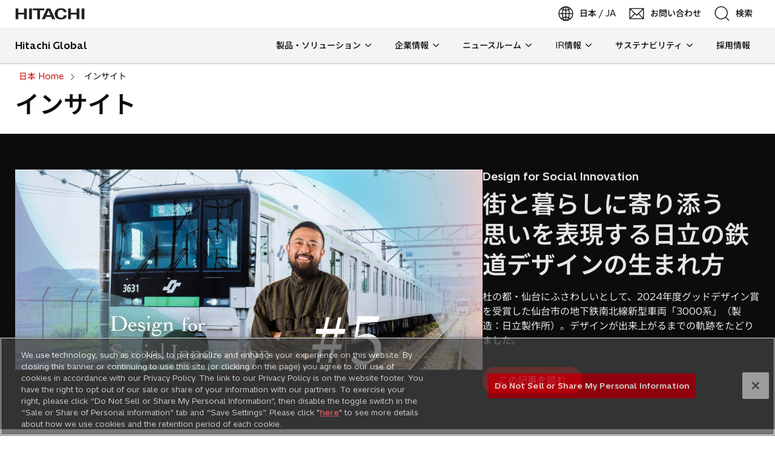

--- FILE ---
content_type: text/html;charset=utf-8
request_url: https://www.hitachi.com/ja-jp/insights/
body_size: 17787
content:

<!DOCTYPE HTML>
<html lang="ja-JP">
    <head>
<script defer="defer" type="text/javascript" src="/.rum/@adobe/helix-rum-js@%5E2/dist/rum-standalone.js"></script>
<script type="text/javascript" src="/content/dam/hitachi/common/js/hitachi-standard.js"></script>
<!-- Google Tag Manager -->
<script>(function(w,d,s,l,i){w[l]=w[l]||[];w[l].push({'gtm.start':
new Date().getTime(),event:'gtm.js'});var f=d.getElementsByTagName(s)[0],
j=d.createElement(s),dl=l!='dataLayer'?'&l='+l:'';j.async=true;j.src=
'https://www.googletagmanager.com/gtm.js?id='+i+dl;f.parentNode.insertBefore(j,f);
})(window,document,'script','dataLayer','GTM-W5WHMRGZ');</script>
<!-- End Google Tag Manager -->
<script type="text/javascript" src="/content/dam/hitachi/common/js/jquery.js"></script>
<meta charset="UTF-8"/>
<title>インサイト：日立</title>

<meta name="description" content="私たちの未来をつくる社会イノベーション。それはいつも、シンプルなアイデアからはじまりやがて世界を変えていく。ともに考え、ともに取り組むことで、さらにスマートに、スピーディに、創造的に、より豊かな未来へと動きだします。"/>
<meta name="template" content="category-home"/>
<meta name="viewport" content="width=device-width, initial-scale=1"/>

<meta property="og:title" content="インサイト"/>
<meta property="og:type" content="website"/>
<meta property="og:url" content="https://www.hitachi.com/ja-jp/insights/"/>
<meta property="og:image" content="https://www.hitachi.com/content/dam/hitachi/common/image/og/og_hitachi_logo.png"/>
<meta property="og:description" content="私たちの未来をつくる社会イノベーション。それはいつも、シンプルなアイデアからはじまりやがて世界を変えていく。ともに考え、ともに取り組むことで、さらにスマートに、スピーディに、創造的に、より豊かな未来へと動きだします。"/>
<meta property="og:site_name" content="Hitachi Global"/>
<meta property="og:locale" content="ja-JP"/>
<meta name="twitter:card" content="summary_large_image"/>
<link rel="canonical" href="https://www.hitachi.com/ja-jp/insights/"/>


<link rel="alternate" hreflang="en" href="https://www.hitachi.com/en/insights/"/>
<link rel="alternate" hreflang="ja-JP" href="https://www.hitachi.com/ja-jp/insights/"/>
<link rel="alternate" hreflang="en-GB" href="https://www.hitachi.com/en-eu/insights/"/>
<link rel="alternate" hreflang="it-IT" href="https://www.hitachi.com/it-it/insights/"/>
<link rel="alternate" hreflang="en-AU" href="https://www.hitachi.com/en-au/insights/"/>
<link rel="alternate" hreflang="en-US" href="https://www.hitachi.com/en-us/insights/"/>
<link rel="alternate" hreflang="zh-CN" href="https://www.hitachi.com/zh-cn/insights/"/>
<link rel="alternate" hreflang="en-SG" href="https://www.hitachi.com/en-sea/insights/"/>
<link rel="alternate" hreflang="id-ID" href="https://www.hitachi.com/id-id/insights/"/>
<link rel="alternate" hreflang="th-TH" href="https://www.hitachi.com/th-th/insights/"/>
<link rel="alternate" hreflang="vi-VN" href="https://www.hitachi.com/vi-vn/insights/"/>
<link rel="alternate" hreflang="en-IN" href="https://www.hitachi.com/en-in/insights/"/>
<link rel="alternate" hreflang="pt-BR" href="https://www.hitachi.com/pt-br/insights/"/>
<link rel="alternate" hreflang="ko-KR" href="https://www.hitachi.com/ko-kr/insights/"/>




    
    <link rel="stylesheet" href="/etc.clientlibs/hitachi/clientlibs/clientlib-base.lc-d5c57a97214edd2272567fa8b8b5bc9f-lc.css" type="text/css">




<!--<sly data-sly-resource="contexthub"/>-->


    
    

    

    
    <script src="/etc.clientlibs/hitachi/clientlibs/clientlib-dependencies.lc-d41d8cd98f00b204e9800998ecf8427e-lc.js"></script>


    
    <link rel="stylesheet" href="/etc.clientlibs/hitachi/clientlibs/clientlib-dependencies.lc-d41d8cd98f00b204e9800998ecf8427e-lc.css" type="text/css">
<link rel="stylesheet" href="/etc.clientlibs/hitachi/clientlibs/clientlib-site.lc-092cb55239e4364e80f0cb84873beb70-lc.css" type="text/css">


    
    
    




</head>
    <body class="page basicpage" id="page-0212836281" data-cmp-link-accessibility-enabled data-cmp-link-accessibility-text="新しいタブで開く" data-cmp-data-layer-name="adobeDataLayer">
        <!-- Google Tag Manager (noscript) -->
<noscript><iframe src="https://www.googletagmanager.com/ns.html?id=GTM-W5WHMRGZ"
height="0" width="0" style="display:none;visibility:hidden"></iframe></noscript>
<!-- End Google Tag Manager (noscript) -->
        
        
        
            




            
<div class="root container responsivegrid">

    
    <div id="container-2e71748c84" class="cmp-container">
        


<div class="aem-Grid aem-Grid--12 aem-Grid--default--12 ">
    
    <div class="experiencefragment aem-GridColumn aem-GridColumn--default--12"><div class="cmp-experiencefragment cmp-experiencefragment--header">


    
    <div id="container-f02343cff1" class="cmp-container">
        


<div class="aem-Grid aem-Grid--12 aem-Grid--default--12 ">
    
    <div class="header aem-GridColumn aem-GridColumn--default--12">

    


<header class="cmp-header" data-component="header">
	<p class="cmp-header__top">
        <a href="#main" id="move-top">ページの本文へ</a>
    </p>
    <div class="cmp-header__main">
        <div class="logo-container">
            <a href="https://www.hitachi.com/ja-jp/" target="_self">
                <img src="/content/dam/hitachi/common/image/hitachi-logo.png" alt="Hitachi Logo"/>
            </a>
        </div>
        <div class="navigation-links">
            
			
			<a href="https://www.hitachi.com/en/global/" target="_self" aria-label="日本 / JA">
				<img src="/etc.clientlibs/hitachi/clientlibs/clientlib-site/resources/images/icon_earth.png" alt="earth icon"/>
				<span>日本 / JA</span>
			</a>
            <a href="https://www.hitachi.com/ja-jp/support/inquiry/" target="_self" aria-label="お問い合わせ">
                <img src="/etc.clientlibs/hitachi/clientlibs/clientlib-site/resources/images/icon_mail.png" alt="mail icon"/>
                <span>お問い合わせ</span>
            </a>

            <button type="button" id="search-button" aria-expanded="false" aria-label="SearchFormArea" class="">
                <span>
                    <img src="/etc.clientlibs/hitachi/clientlibs/clientlib-site/resources/images/icon_search.png" alt="search icon"/>
                    <span>検索</span>
                </span>
            </button>

            <button type="button" id="open-close-hamburger" aria-expanded="false" aria-label="HamburgerOpenOrClose">               
				<span id="hamburger-icon" class="icon-hamburger-default" aria-hidden="true"></span>
			</button>
		</div>
	</div>
	
		
  <div class="cmp-header__search-container">
    <div class="mf_finder_container">
      <button class="close-search-btn" aria-label="Close"></button>
      <mf-search-box ajax-url="https://finder.api.mf.marsflag.com/api/v1/finder_service/documents/b3df513a/search" serp-url="/ja-jp/search/" placeholder="日立グループ全体から検索" submit-text="検索" imgsize-default="3" doctype-hidden options-hidden target="_self">
      </mf-search-box>
      
    </div>
  </div>

	
	<!--	{{!-- Secondary header start --}}-->
	<div class="mega-header">
		<div class="mega-header__container">
			<a href="https://www.hitachi.com/ja-jp/" class="mega-header__brand" target="_self"> <span>Hitachi Global</span></a>
                
			<nav class="mega-header__menu">
				<ul id="mega-menu-header" class="mega-menu">
					<li class="mega-menu__item">
                        
                            <a class="mega-menu__link" href="#" role="button" tabindex="0">製品・ソリューション<span class="icon-chevron-down"></span></a>
                        

						<div class="mega-menu__sub-menu-wrapper">
							<div class="mega-menu__sub-menu">
								<ul class="mega-menu__sub-list">
									<li class="mega-menu__sub-item"><a class="mega-menu__sub-link" href="https://www.hitachi.com/ja-jp/products/" target="_self" role="button">製品・ソリューション</a>
										<ul class="mega-menu__container">
											<li class="mega-menu__content hide-nav-section">
												<div class="mega-menu__content--info">
													
													<div class="mega-menu__title">

														<a href="https://www.hitachi.com/ja-jp/products/" target="_self" aria-label="製品・ソリューション">製品・ソリューション <span class="icon-right-sidearrow"></span></a>
														<!-- <span class="icon-chevron-right"></span> -->
													</div>
													
													

													<div class="mega-menu__description">日立はデジタルと現場の知見を融合し、社会課題の解決に取り組んでいます。エネルギー、モビリティ、インダストリーなど幅広い分野で、パートナーとともに未来を創造する日立の挑戦「What&#39;s next？」をご覧ください。</div>
													
														<div class="img-sec">
															<img/>
														</div>
													

												</div>
											</li>
											<!--**hide in nav enabled start**-->
											

											<!--**hide in nav enabled end**-->
										</ul>
									</li>
									
									<li class="mega-menu__sub-item"><a class="mega-menu__sub-link" href="https://www.hitachi.com/ja-jp/products/#digital" target="_self" role="button">デジタル</a>
										<ul class="mega-menu__container">
											<li class="mega-menu__content banner-grid">
												<div class="mega-menu__content--info">
													<div class="mega-menu__title">
														<a href="https://www.hitachi.com/ja-jp/products/#digital" target="_self" aria-label="デジタル">
															デジタル<span class="icon-right-sidearrow"></span></a>
													</div>
													<div class="mega-menu__description">AIなどの先進テクノロジーと豊富なデジタル人財、ドメインナレッジを掛け合わせたソリューションで、お客さまや社会のDXを加速します。</div>
													<!--display l3 items as l4 in desktop start-->
													
														<div class="mega-menu__sub-title">
															<a href="https://www.hitachi.com/ja-jp/products/#digital-solutions" target="_self" aria-label="デジタルソリューション">
																デジタルソリューション<span class="icon-right-sidearrow"></span></a>
														</div>
														<ul class="mega-menu__child-list">
															<li><a class="mega-menu__child-link" href="https://www.hitachi.co.jp/products/it/finance/" target="_blank" role="button"><span>金融ソリューション</span>
																<span class="icon-icon-redirect"></span> </a></li>

														
															<li><a class="mega-menu__child-link" href="https://www.hitachi.co.jp/products/it/society/" target="_blank" role="button"><span>社会インフラITシステム</span>
																<span class="icon-icon-redirect"></span> </a></li>

														
															<li><a class="mega-menu__child-link" href="https://www.hitachi.co.jp/Div/jkk/" target="_blank" role="button"><span>公共ITソリューション</span>
																<span class="icon-icon-redirect"></span> </a></li>

														
															<li><a class="mega-menu__child-link" href="https://www.hitachi.co.jp/products/it/security/index.html" target="_blank" role="button"><span>セキュリティ</span>
																<span class="icon-icon-redirect"></span> </a></li>

														
															<li><a class="mega-menu__child-link" href="https://www.hitachi.co.jp/products/it/harmonious/cloud/index.html" target="_blank" role="button"><span>クラウド</span>
																<span class="icon-icon-redirect"></span> </a></li>

														
															<li><a class="mega-menu__child-link" href="https://www.hitachi.co.jp/products/it/IoTM2M/" target="_blank" role="button"><span>IoT/データ利活用</span>
																<span class="icon-icon-redirect"></span> </a></li>

														
															<li><a class="mega-menu__child-link" href="https://www.hitachi.co.jp/products/it/control_sys/portal/index.html" target="_blank" role="button"><span>制御システム</span>
																<span class="icon-icon-redirect"></span> </a></li>

														</ul>
													
														<div class="mega-menu__sub-title">
															<a href="https://www.hitachi.com/ja-jp/products/#it-products" target="_self" aria-label="ITプロダクツ">
																ITプロダクツ<span class="icon-right-sidearrow"></span></a>
														</div>
														<ul class="mega-menu__child-list">
															<li><a class="mega-menu__child-link" href="https://www.hitachi.co.jp/products/it/digital_infra/" target="_blank" role="button"><span>デジタルITインフラソリューション</span>
																<span class="icon-icon-redirect"></span> </a></li>

														
															<li><a class="mega-menu__child-link" href="https://www.hitachi.co.jp/Prod/comp/soft1/hci/index.html" target="_blank" role="button"><span>ハイパーコンバージドインフラストラクチャ（HCI） ソリューション</span>
																<span class="icon-icon-redirect"></span> </a></li>

														
															<li><a class="mega-menu__child-link" href="https://www.hitachi.co.jp/products/it/server/portal/index.html" target="_blank" role="button"><span>サーバ&amp;ソリューション</span>
																<span class="icon-icon-redirect"></span> </a></li>

														
															<li><a class="mega-menu__child-link" href="https://www.hitachi.co.jp/products/it/storage-solutions/" target="_blank" role="button"><span>ストレージソリューション</span>
																<span class="icon-icon-redirect"></span> </a></li>

														
															<li><a class="mega-menu__child-link" href="https://www.hitachi.co.jp/Prod/comp/soft1/" target="_blank" role="button"><span>ミドルウェア&amp;プラットフォームソフトウェア</span>
																<span class="icon-icon-redirect"></span> </a></li>

														</ul>
													
														<div class="mega-menu__sub-title">
															<a href="https://www.hitachi.com/ja-jp/products/#it-other" target="_self" aria-label="その他">
																その他<span class="icon-right-sidearrow"></span></a>
														</div>
														<ul class="mega-menu__child-list">
															<li><a class="mega-menu__child-link" href="https://www.hitachi-ch.co.jp/products/index.html" target="_blank" role="button"><span>ATM</span>
																<span class="icon-icon-redirect"></span> </a></li>

														</ul>
													
													
													<!--display l3 items as l4 in desktop end-->
												</div>
												<div class="mega-menu__content--banner">
													
												</div>
												

											</li>
										</ul>
									</li>
									
									<li class="mega-menu__sub-item"><a class="mega-menu__sub-link" href="https://www.hitachi.com/ja-jp/products/#energy" target="_self" role="button">エナジー</a>
										<ul class="mega-menu__container">
											<li class="mega-menu__content banner-grid">
												<div class="mega-menu__content--info">
													<div class="mega-menu__title">
														<a href="https://www.hitachi.com/ja-jp/products/#energy" target="_self" aria-label="エナジー">
															エナジー<span class="icon-right-sidearrow"></span></a>
													</div>
													<div class="mega-menu__description">最先端のデジタル技術とエネルギーソリューションを活用し、環境負荷の少ないエネルギーの安定供給を支援することで、持続可能なエネルギーの未来の実現をめざします。</div>
													<!--display l3 items as l4 in desktop start-->
													
													
														<ul class="mega-menu__child-list">
															<li><a class="mega-menu__child-link" href="https://www.hitachienergy.com/jp/ja" target="_blank" role="button"><span>パワーグリッド</span>
																<span class="icon-icon-redirect"></span> </a></li>

														
															<li><a class="mega-menu__child-link" href="https://www.hitachi.co.jp/products/energy/nuclear/" target="_blank" role="button"><span>原子力</span>
																<span class="icon-icon-redirect"></span> </a></li>

														
															<li><a class="mega-menu__child-link" href="https://www.hitachi.co.jp/products/energy/hydrogen/index.html" target="_blank" role="button"><span>クリーンエネルギー</span>
																<span class="icon-icon-redirect"></span> </a></li>

														
															<li><a class="mega-menu__child-link" href="https://www.hitachi-power-solutions.com/energy/index.html" target="_blank" role="button"><span>エネルギーソリューション</span>
																<span class="icon-icon-redirect"></span> </a></li>

														
															<li><a class="mega-menu__child-link" href="https://www.hitachi.co.jp/products/it/society/product_solution/energy/index.html" target="_blank" role="button"><span>エネルギー IT×OTソリューション</span>
																<span class="icon-icon-redirect"></span> </a></li>

														</ul>
													
													<!--display l3 items as l4 in desktop end-->
												</div>
												<div class="mega-menu__content--banner">
													
												</div>
												

											</li>
										</ul>
									</li>
									
									<li class="mega-menu__sub-item"><a class="mega-menu__sub-link" href="https://www.hitachi.com/ja-jp/products/#mobility" target="_self" role="button">モビリティ</a>
										<ul class="mega-menu__container">
											<li class="mega-menu__content banner-grid">
												<div class="mega-menu__content--info">
													<div class="mega-menu__title">
														<a href="https://www.hitachi.com/ja-jp/products/#mobility" target="_self" aria-label="モビリティ">
															モビリティ<span class="icon-right-sidearrow"></span></a>
													</div>
													<div class="mega-menu__description">鉄道車両から運行管理まで、交通インフラにデジタル技術を活用し、お客様とともに持続可能なモビリティの未来を創造します。</div>
													<!--display l3 items as l4 in desktop start-->
													
													
														<ul class="mega-menu__child-list">
															<li><a class="mega-menu__child-link" href="https://www.hitachirail.com/products-and-solutions/rolling-stock/" target="_blank" role="button"><span>車両 (英語)</span>
																<span class="icon-icon-redirect"></span> </a></li>

														
															<li><a class="mega-menu__child-link" href="https://www.hitachirail.com/products-and-solutions/urban-rail-control-supervision/" target="_blank" role="button"><span>都市鉄道 信号・運行管理システム（英語）</span>
																<span class="icon-icon-redirect"></span> </a></li>

														
															<li><a class="mega-menu__child-link" href="https://www.hitachirail.com/products-and-solutions/mainline-rail-control-supervision/" target="_blank" role="button"><span>高速鉄道・在来線 信号・運行管理システム（英語）</span>
																<span class="icon-icon-redirect"></span> </a></li>

														
															<li><a class="mega-menu__child-link" href="https://www.hitachirail.com/products-and-solutions/freight-rail-control-supervision/" target="_blank" role="button"><span>貨物鉄道 信号・運行管理システム（英語）</span>
																<span class="icon-icon-redirect"></span> </a></li>

														
															<li><a class="mega-menu__child-link" href="https://www.hitachirail.com/products-and-solutions/ticketing-payment/" target="_blank" role="button"><span>チケッティング&amp;料金収受システム（英語）</span>
																<span class="icon-icon-redirect"></span> </a></li>

														
															<li><a class="mega-menu__child-link" href="https://www.hitachirail.com/products-and-solutions/digital-asset-management/" target="_blank" role="button"><span>デジタルアセットマネジメント - HMAX（英語）</span>
																<span class="icon-icon-redirect"></span> </a></li>

														</ul>
													
													<!--display l3 items as l4 in desktop end-->
												</div>
												<div class="mega-menu__content--banner">
													
												</div>
												

											</li>
										</ul>
									</li>
									
									<li class="mega-menu__sub-item"><a class="mega-menu__sub-link" href="https://www.hitachi.com/ja-jp/products/#industry" target="_self" role="button">インダストリー</a>
										<ul class="mega-menu__container">
											<li class="mega-menu__content banner-grid">
												<div class="mega-menu__content--info">
													<div class="mega-menu__title">
														<a href="https://www.hitachi.com/ja-jp/products/#industry" target="_self" aria-label="インダストリー">
															インダストリー<span class="icon-right-sidearrow"></span></a>
													</div>
													<div class="mega-menu__description">ミッションクリティカルなプロダクトとOT、デジタルの力で、フロントラインワーカーにイノベーションを起こします。</div>
													<!--display l3 items as l4 in desktop start-->
													
													
														<ul class="mega-menu__child-list">
															<li><a class="mega-menu__child-link" href="https://www.hitachi.co.jp/products/it/industry/index.html" target="_blank" role="button"><span>産業・流通ソリューション</span>
																<span class="icon-icon-redirect"></span> </a></li>

														
															<li><a class="mega-menu__child-link" href="https://www.hitachi.co.jp/products/infrastructure/product_site/water_environment/" target="_blank" role="button"><span>水・環境ソリューション</span>
																<span class="icon-icon-redirect"></span> </a></li>

														
															<li><a class="mega-menu__child-link" href="https://www.hitachi-ies.co.jp/" target="_blank" role="button"><span>産業用機器（量産）</span>
																<span class="icon-icon-redirect"></span> </a></li>

														
															<li><a class="mega-menu__child-link" href="https://www.hitachi-ip.co.jp/" target="_blank" role="button"><span>産業用機器（非量産）</span>
																<span class="icon-icon-redirect"></span> </a></li>

														</ul>
													
													<!--display l3 items as l4 in desktop end-->
												</div>
												<div class="mega-menu__content--banner">
													
												</div>
												

											</li>
										</ul>
									</li>
									
									<li class="mega-menu__sub-item"><a class="mega-menu__sub-link" href="https://www.hitachi.com/ja-jp/products/#measurement-analytical-systems" target="_self" role="button">計測分析システム</a>
										<ul class="mega-menu__container">
											<li class="mega-menu__content banner-grid">
												<div class="mega-menu__content--info">
													<div class="mega-menu__title">
														<a href="https://www.hitachi.com/ja-jp/products/#measurement-analytical-systems" target="_self" aria-label="計測分析システム">
															計測分析システム<span class="icon-right-sidearrow"></span></a>
													</div>
													<div class="mega-menu__description">ヘルスケア、半導体、環境、材料、産業・社会インフラなど幅広い事業領域において、社会やお客さまの課題解決につながる製品やソリューションをグローバルに提供しています。</div>
													<!--display l3 items as l4 in desktop start-->
													
													
														<ul class="mega-menu__child-list">
															<li><a class="mega-menu__child-link" href="https://www.hitachi-hightech.com/jp/ja/products/healthcare/" target="_blank" role="button"><span>ヘルスケア</span>
																<span class="icon-icon-redirect"></span> </a></li>

														
															<li><a class="mega-menu__child-link" href="https://www.hitachi-hightech.com/jp/ja/products/semiconductor-manufacturing/" target="_blank" role="button"><span>半導体製造装置</span>
																<span class="icon-icon-redirect"></span> </a></li>

														
															<li><a class="mega-menu__child-link" href="https://www.hitachi-hightech.com/jp/ja/products/microscopes/" target="_blank" role="button"><span>電子顕微鏡/プローブ顕微鏡</span>
																<span class="icon-icon-redirect"></span> </a></li>

														
															<li><a class="mega-menu__child-link" href="https://www.hitachi-hightech.com/jp/ja/products/analytical-systems/" target="_blank" role="button"><span>分析装置</span>
																<span class="icon-icon-redirect"></span> </a></li>

														
															<li><a class="mega-menu__child-link" href="https://www.hitachi-hightech.com/jp/ja/products/" target="_blank" role="button"><span>産業</span>
																<span class="icon-icon-redirect"></span> </a></li>

														</ul>
													
													<!--display l3 items as l4 in desktop end-->
												</div>
												<div class="mega-menu__content--banner">
													
												</div>
												

											</li>
										</ul>
									</li>
									
									<li class="mega-menu__sub-item"><a class="mega-menu__sub-link" href="https://www.hitachi.com/ja-jp/products/#healthcare" target="_self" role="button">生活・エコシステム</a>
										<ul class="mega-menu__container">
											<li class="mega-menu__content banner-grid">
												<div class="mega-menu__content--info">
													<div class="mega-menu__title">
														<a href="https://www.hitachi.com/ja-jp/products/#healthcare" target="_self" aria-label="生活・エコシステム">
															生活・エコシステム<span class="icon-right-sidearrow"></span></a>
													</div>
													<div class="mega-menu__description">家電品・空調機器等の販売やエンジニアリング・保守サービス、デジタル技術を活用したプロダクト・ソリューションを提供しています。</div>
													<!--display l3 items as l4 in desktop start-->
													
													
														<ul class="mega-menu__child-list">
															<li><a class="mega-menu__child-link" href="https://kadenfan.hitachi.co.jp/" target="_blank" role="button"><span>家電</span>
																<span class="icon-icon-redirect"></span> </a></li>

														
															<li><a class="mega-menu__child-link" href="https://www.hitachi-gls.co.jp/business/" target="_blank" role="button"><span>空調</span>
																<span class="icon-icon-redirect"></span> </a></li>

														</ul>
													
													<!--display l3 items as l4 in desktop end-->
												</div>
												<div class="mega-menu__content--banner">
													
												</div>
												

											</li>
										</ul>
									</li>
									
									<li class="mega-menu__sub-item"><a class="mega-menu__sub-link" href="https://www.hitachi.com/ja-jp/products/#building-systems" target="_self" role="button">ビルシステム</a>
										<ul class="mega-menu__container">
											<li class="mega-menu__content banner-grid">
												<div class="mega-menu__content--info">
													<div class="mega-menu__title">
														<a href="https://www.hitachi.com/ja-jp/products/#building-systems" target="_self" aria-label="ビルシステム">
															ビルシステム<span class="icon-right-sidearrow"></span></a>
													</div>
													<div class="mega-menu__description">昇降機（エレベーター、エスカレーター）、空調機器をはじめとするビル設備や、ビルソリューションなど、ビルを支える製品・サービスを提供しています。</div>
													<!--display l3 items as l4 in desktop start-->
													
													
														<ul class="mega-menu__child-list">
															<li><a class="mega-menu__child-link" href="https://www.hbs.co.jp/products/elevator/" target="_blank" role="button"><span>昇降機</span>
																<span class="icon-icon-redirect"></span> </a></li>

														
															<li><a class="mega-menu__child-link" href="https://www.hbs.co.jp/products/solution/" target="_blank" role="button"><span>ビルソリューション</span>
																<span class="icon-icon-redirect"></span> </a></li>

														
															<li><a class="mega-menu__child-link" href="https://www.hitachi.co.jp/products/buildingsystems/products-solutions/building-common/index.html" target="_blank" role="button"><span>ビルIoTプラットフォーム</span>
																<span class="icon-icon-redirect"></span> </a></li>

														</ul>
													
													<!--display l3 items as l4 in desktop end-->
												</div>
												<div class="mega-menu__content--banner">
													
												</div>
												

											</li>
										</ul>
									</li>
									

								</ul>
							</div>
						</div>
					</li>

				
					<li class="mega-menu__item">
                        
                            <a class="mega-menu__link" href="#" role="button" tabindex="0">企業情報<span class="icon-chevron-down"></span></a>
                        

						<div class="mega-menu__sub-menu-wrapper">
							<div class="mega-menu__sub-menu">
								<ul class="mega-menu__sub-list">
									<li class="mega-menu__sub-item"><a class="mega-menu__sub-link" href="https://www.hitachi.com/ja-jp/about/" target="_self" role="button">企業情報</a>
										<ul class="mega-menu__container">
											<li class="mega-menu__content hide-nav-section">
												<div class="mega-menu__content--info">
													
													<div class="mega-menu__title">

														<a href="https://www.hitachi.com/ja-jp/about/" target="_self" aria-label="企業情報">企業情報 <span class="icon-right-sidearrow"></span></a>
														<!-- <span class="icon-chevron-right"></span> -->
													</div>
													
													

													<div class="mega-menu__description"></div>
													

												</div>
											</li>
											<!--**hide in nav enabled start**-->
											
												<li class="mega-menu__content hide-nav-section">
													<div class="mega-menu__content--info">
														
															<div class="mega-menu__sub-title">
																<a href="https://www.hitachi.com/ja-jp/about/#our-vision" target="_self" aria-label="ビジョン">
																	ビジョン<span class="icon-right-sidearrow"></span></a>
															</div>
															<ul class="mega-menu__child-list">
																<li><a class="mega-menu__child-link" href="https://www.hitachi.com/ja-jp/about/message/" target="_self" role="button"><span>ごあいさつ</span>
																	<span class="icon-chevron-right"></span> </a></li>

															
																<li><a class="mega-menu__child-link" href="https://www.hitachi.com/ja-jp/about/identity/" target="_self" role="button"><span>日立グループ・アイデンティティ</span>
																	<span class="icon-chevron-right"></span> </a></li>

															</ul>
														
													</div>
												</li>
											
												<li class="mega-menu__content hide-nav-section">
													<div class="mega-menu__content--info">
														
															<div class="mega-menu__sub-title">
																<a href="https://www.hitachi.com/ja-jp/about/#corporate-information" target="_self" aria-label="日立製作所について">
																	日立製作所について<span class="icon-right-sidearrow"></span></a>
															</div>
															<ul class="mega-menu__child-list">
																<li><a class="mega-menu__child-link" href="https://www.hitachi.com/ja-jp/about/hitachi/" target="_self" role="button"><span>会社概要</span>
																	<span class="icon-chevron-right"></span> </a></li>

															
																<li><a class="mega-menu__child-link" href="https://www.hitachi.com/ja-jp/about/directors/" target="_self" role="button"><span>役員一覧</span>
																	<span class="icon-chevron-right"></span> </a></li>

															
																<li><a class="mega-menu__child-link" href="https://www.hitachi.com/ja-jp/about/organization/" target="_self" role="button"><span>会社組織</span>
																	<span class="icon-chevron-right"></span> </a></li>

															
																<li><a class="mega-menu__child-link" href="https://www.hitachi.com/ja-jp/about/history/" target="_self" role="button"><span>沿革</span>
																	<span class="icon-chevron-right"></span> </a></li>

															
																<li><a class="mega-menu__child-link" href="https://www.hitachi.com/ja-jp/about/group-japan/" target="_self" role="button"><span>日立グループ会社一覧</span>
																	<span class="icon-chevron-right"></span> </a></li>

															
																<li><a class="mega-menu__child-link" href="https://www.hitachi.co.jp/procurement/" target="_blank" role="button"><span>調達</span>
																	<span class="icon-icon-redirect"></span> </a></li>

															</ul>
														
													</div>
												</li>
											
												<li class="mega-menu__content hide-nav-section">
													<div class="mega-menu__content--info">
														
															<div class="mega-menu__sub-title">
																<a href="https://www.hitachi.com/ja-jp/about/#more-about-hitachi" target="_self" aria-label="活動">
																	活動<span class="icon-right-sidearrow"></span></a>
															</div>
															
														
													</div>
												</li>
											

											<!--**hide in nav enabled end**-->
										</ul>
									</li>
									

								</ul>
							</div>
						</div>
					</li>

				
					<li class="mega-menu__item">
                        
                            <a class="mega-menu__link" href="#" role="button" tabindex="0">ニュースルーム<span class="icon-chevron-down"></span></a>
                        

						<div class="mega-menu__sub-menu-wrapper">
							<div class="mega-menu__sub-menu">
								<ul class="mega-menu__sub-list">
									<li class="mega-menu__sub-item"><a class="mega-menu__sub-link" target="_self" role="button">ニュースルーム</a>
										<ul class="mega-menu__container">
											<li class="mega-menu__content hide-nav-section">
												<div class="mega-menu__content--info">
													
													
														<div class="mega-menu__title">
														<div class="mega-menu__title-label">ニュースルーム</div>
														</div>
													

													<div class="mega-menu__description"></div>
													

												</div>
											</li>
											<!--**hide in nav enabled start**-->
											
												<li class="mega-menu__content hide-nav-section">
													<div class="mega-menu__content--info">
														
															<div class="mega-menu__sub-title">
																<a href="https://www.hitachi.co.jp/New/cnews/index.html" target="_blank" aria-label="ニュースリリース">
																	ニュースリリース<span class="icon-icon-redirect"></span></a>
															</div>
															
														
													</div>
												</li>
											
												<li class="mega-menu__content hide-nav-section">
													<div class="mega-menu__content--info">
														
															<div class="mega-menu__sub-title">
																<a href="https://www.hitachi.com/ja-jp/ir/topics/" target="_self" aria-label="IRニュース">
																	IRニュース<span class="icon-right-sidearrow"></span></a>
															</div>
															
														
													</div>
												</li>
											
												<li class="mega-menu__content hide-nav-section">
													<div class="mega-menu__content--info">
														
															<div class="mega-menu__sub-title">
																<a href="https://www.hitachi.com/ja-jp/insights/" target="_self" aria-label="インサイト">
																	インサイト<span class="icon-right-sidearrow"></span></a>
															</div>
															<ul class="mega-menu__child-list">
																<li><a class="mega-menu__child-link" href="https://www.hitachi.com/ja-jp/insights/people-of-hitachi/" target="_self" role="button"><span>日立の人</span>
																	<span class="icon-chevron-right"></span> </a></li>

															
																<li><a class="mega-menu__child-link" href="https://www.hitachi.com/ja-jp/insights/koremo-hitachi/" target="_self" role="button"><span>コレも日立！？</span>
																	<span class="icon-chevron-right"></span> </a></li>

															
																<li><a class="mega-menu__child-link" href="https://www.hitachi.com/ja-jp/insights/design-for-social-innovation/" target="_self" role="button"><span>Design for Social Innovation</span>
																	<span class="icon-chevron-right"></span> </a></li>

															
																<li><a class="mega-menu__child-link" href="https://www.hitachi.com/ja-jp/insights/colors/" target="_self" role="button"><span>COLORS</span>
																	<span class="icon-chevron-right"></span> </a></li>

															</ul>
														
													</div>
												</li>
											

											<!--**hide in nav enabled end**-->
										</ul>
									</li>
									

								</ul>
							</div>
						</div>
					</li>

				
					<li class="mega-menu__item">
                        
                            <a class="mega-menu__link" href="#" role="button" tabindex="0">IR情報<span class="icon-chevron-down"></span></a>
                        

						<div class="mega-menu__sub-menu-wrapper">
							<div class="mega-menu__sub-menu">
								<ul class="mega-menu__sub-list">
									<li class="mega-menu__sub-item"><a class="mega-menu__sub-link" href="https://www.hitachi.com/ja-jp/ir/" target="_self" role="button">IR情報</a>
										<ul class="mega-menu__container">
											<li class="mega-menu__content hide-nav-section">
												<div class="mega-menu__content--info">
													
													<div class="mega-menu__title">

														<a href="https://www.hitachi.com/ja-jp/ir/" target="_self" aria-label="IR情報">IR情報 <span class="icon-right-sidearrow"></span></a>
														<!-- <span class="icon-chevron-right"></span> -->
													</div>
													
													

													<div class="mega-menu__description">日立の株主様・投資家様向けIR情報として、経営方針や業績・財務情報、株式・債券情報、IR資料、IRニュースなどを掲載しています。</div>
													
														<div class="img-sec">
															<img/>
														</div>
													

												</div>
											</li>
											<!--**hide in nav enabled start**-->
											

											<!--**hide in nav enabled end**-->
										</ul>
									</li>
									
									<li class="mega-menu__sub-item"><a class="mega-menu__sub-link" href="https://www.hitachi.com/ja-jp/ir/investor/" target="_self" role="button">Hitachi at a glance</a>
										<ul class="mega-menu__container">
											<li class="mega-menu__content banner-grid">
												<div class="mega-menu__content--info">
													<div class="mega-menu__title">
														<a href="https://www.hitachi.com/ja-jp/ir/investor/" target="_self" aria-label="Hitachi at a glance">
															Hitachi at a glance<span class="icon-right-sidearrow"></span></a>
													</div>
													<div class="mega-menu__description">key numbersや日立グループの事業、日立グループ 新経営計画 「Inspire2027」などを掲載しています。</div>
													<!--display l3 items as l4 in desktop start-->
													
													
													<!--display l3 items as l4 in desktop end-->
												</div>
												<div class="mega-menu__content--banner">
													
												</div>
												

											</li>
										</ul>
									</li>
									
									<li class="mega-menu__sub-item"><a class="mega-menu__sub-link" href="https://www.hitachi.com/ja-jp/ir/corporate/" target="_self" role="button">経営方針</a>
										<ul class="mega-menu__container">
											<li class="mega-menu__content banner-grid">
												<div class="mega-menu__content--info">
													<div class="mega-menu__title">
														<a href="https://www.hitachi.com/ja-jp/ir/corporate/" target="_self" aria-label="経営方針">
															経営方針<span class="icon-right-sidearrow"></span></a>
													</div>
													<div class="mega-menu__description"></div>
													<!--display l3 items as l4 in desktop start-->
													
													
														<ul class="mega-menu__child-list">
															<li><a class="mega-menu__child-link" href="https://www.hitachi.com/ja-jp/about/message/" target="_self" role="button"><span>トップメッセージ</span>
																<span class="icon-chevron-right"></span> </a></li>

														
															<li><a class="mega-menu__child-link" href="https://www.hitachi.com/ja-jp/ir/corporate/strategy/" target="_self" role="button"><span>経営計画</span>
																<span class="icon-chevron-right"></span> </a></li>

														
															<li><a class="mega-menu__child-link" href="https://www.hitachi.com/ja-jp/ir/corporate/governance/" target="_self" role="button"><span>コーポレートガバナンス</span>
																<span class="icon-chevron-right"></span> </a></li>

														
															<li><a class="mega-menu__child-link" href="https://www.hitachi.com/ja-jp/ir/corporate/risk/" target="_self" role="button"><span>事業等のリスク</span>
																<span class="icon-chevron-right"></span> </a></li>

														
															<li><a class="mega-menu__child-link" href="https://www.hitachi.com/ja-jp/ir/corporate/disclosure/" target="_self" role="button"><span>ディスクロージャーポリシー</span>
																<span class="icon-chevron-right"></span> </a></li>

														</ul>
													
													<!--display l3 items as l4 in desktop end-->
												</div>
												<div class="mega-menu__content--banner">
													
												</div>
												

											</li>
										</ul>
									</li>
									
									<li class="mega-menu__sub-item"><a class="mega-menu__sub-link" href="https://www.hitachi.com/ja-jp/ir/topics/" target="_self" role="button">IRニュース</a>
										<ul class="mega-menu__container">
											<li class="mega-menu__content banner-grid">
												<div class="mega-menu__content--info">
													<div class="mega-menu__title">
														<a href="https://www.hitachi.com/ja-jp/ir/topics/" target="_self" aria-label="IRニュース">
															IRニュース<span class="icon-right-sidearrow"></span></a>
													</div>
													<div class="mega-menu__description">IRサイト決算説明会や経営計画説明会、Hitachi Investor Dayなど各種IRイベントのほか、有価証券報告書や統合報告書等の各種刊行物の発行などのスケジュールについて、予定も含めて掲載しています。</div>
													<!--display l3 items as l4 in desktop start-->
													
													
													<!--display l3 items as l4 in desktop end-->
												</div>
												<div class="mega-menu__content--banner">
													
												</div>
												

											</li>
										</ul>
									</li>
									
									<li class="mega-menu__sub-item"><a class="mega-menu__sub-link" href="https://www.hitachi.com/ja-jp/ir/library/" target="_self" role="button">IR資料室</a>
										<ul class="mega-menu__container">
											<li class="mega-menu__content banner-grid">
												<div class="mega-menu__content--info">
													<div class="mega-menu__title">
														<a href="https://www.hitachi.com/ja-jp/ir/library/" target="_self" aria-label="IR資料室">
															IR資料室<span class="icon-right-sidearrow"></span></a>
													</div>
													<div class="mega-menu__description"></div>
													<!--display l3 items as l4 in desktop start-->
													
													
														<ul class="mega-menu__child-list">
															<li><a class="mega-menu__child-link" href="https://www.hitachi.com/ja-jp/ir/library/fr/" target="_self" role="button"><span>決算関連</span>
																<span class="icon-chevron-right"></span> </a></li>

														
															<li><a class="mega-menu__child-link" href="https://www.hitachi.com/ja-jp/ir/corporate/strategy/" target="_self" role="button"><span>経営計画</span>
																<span class="icon-chevron-right"></span> </a></li>

														
															<li><a class="mega-menu__child-link" href="https://www.hitachi.com/ja-jp/ir/library/irday/" target="_self" role="button"><span>Hitachi Investor Day</span>
																<span class="icon-chevron-right"></span> </a></li>

														
															<li><a class="mega-menu__child-link" href="https://www.hitachi.com/ja-jp/ir/library/presentation/" target="_self" role="button"><span>説明会資料</span>
																<span class="icon-chevron-right"></span> </a></li>

														
															<li><a class="mega-menu__child-link" href="https://www.hitachi.com/ja-jp/ir/library/stock/" target="_self" role="button"><span>有価証券報告書等</span>
																<span class="icon-chevron-right"></span> </a></li>

														
															<li><a class="mega-menu__child-link" href="https://www.hitachi.com/ja-jp/ir/library/report/" target="_self" role="button"><span>事業報告</span>
																<span class="icon-chevron-right"></span> </a></li>

														
															<li><a class="mega-menu__child-link" href="https://www.hitachi.com/ja-jp/ir/library/integrated/" target="_self" role="button"><span>統合報告書</span>
																<span class="icon-chevron-right"></span> </a></li>

														
															<li><a class="mega-menu__child-link" href="https://www.hitachi.com/ja-jp/sustainability/download/" target="_self" role="button"><span>サステナビリティレポート</span>
																<span class="icon-chevron-right"></span> </a></li>

														
															<li><a class="mega-menu__child-link" href="https://www.hitachi.com/ja-jp/ir/corporate/governance/" target="_self" role="button"><span>コーポレートガバナンス</span>
																<span class="icon-chevron-right"></span> </a></li>

														</ul>
													
													<!--display l3 items as l4 in desktop end-->
												</div>
												<div class="mega-menu__content--banner">
													
												</div>
												

											</li>
										</ul>
									</li>
									
									<li class="mega-menu__sub-item"><a class="mega-menu__sub-link" href="https://www.hitachi.com/ja-jp/ir/financial/" target="_self" role="button">業績・財務情報</a>
										<ul class="mega-menu__container">
											<li class="mega-menu__content banner-grid">
												<div class="mega-menu__content--info">
													<div class="mega-menu__title">
														<a href="https://www.hitachi.com/ja-jp/ir/financial/" target="_self" aria-label="業績・財務情報">
															業績・財務情報<span class="icon-right-sidearrow"></span></a>
													</div>
													<div class="mega-menu__description">年度および四半期ごとの業績・財務データを、グラフやテーブル形式でご覧いただけます。また、データはJPEGやPDF、エクセル形式 にてダウンロードできます。</div>
													<!--display l3 items as l4 in desktop start-->
													
													
													<!--display l3 items as l4 in desktop end-->
												</div>
												<div class="mega-menu__content--banner">
													
												</div>
												

											</li>
										</ul>
									</li>
									
									<li class="mega-menu__sub-item"><a class="mega-menu__sub-link" href="https://www.hitachi.com/ja-jp/ir/stock/" target="_self" role="button">株式・債券情報</a>
										<ul class="mega-menu__container">
											<li class="mega-menu__content banner-grid">
												<div class="mega-menu__content--info">
													<div class="mega-menu__title">
														<a href="https://www.hitachi.com/ja-jp/ir/stock/" target="_self" aria-label="株式・債券情報">
															株式・債券情報<span class="icon-right-sidearrow"></span></a>
													</div>
													<div class="mega-menu__description"></div>
													<!--display l3 items as l4 in desktop start-->
													
														<div class="mega-menu__sub-title">
															<a href="https://www.hitachi.com/ja-jp/ir/stock/#stock" target="_self" aria-label="株式情報">
																株式情報<span class="icon-right-sidearrow"></span></a>
														</div>
														<ul class="mega-menu__child-list">
															<li><a class="mega-menu__child-link" href="https://www.hitachi.com/ja-jp/ir/smeet/" target="_self" role="button"><span>株主総会</span>
																<span class="icon-chevron-right"></span> </a></li>

														
															<li><a class="mega-menu__child-link" href="https://www.hitachi.com/ja-jp/ir/stock/information/" target="_self" role="button"><span>株式基本情報</span>
																<span class="icon-chevron-right"></span> </a></li>

														
															<li><a class="mega-menu__child-link" href="https://www.hitachi.com/ja-jp/ir/stock/dividend/" target="_self" role="button"><span>株主還元（配当金・自社株式の取得）</span>
																<span class="icon-chevron-right"></span> </a></li>

														
															<li><a class="mega-menu__child-link" href="https://www.hitachi.com/ja-jp/ir/stock/price/" target="_self" role="button"><span>株価情報</span>
																<span class="icon-chevron-right"></span> </a></li>

														
															<li><a class="mega-menu__child-link" href="https://www.hitachi.com/ja-jp/ir/stock/analyst_coverage/" target="_self" role="button"><span>アナリストカバレッジ</span>
																<span class="icon-chevron-right"></span> </a></li>

														
															<li><a class="mega-menu__child-link" href="https://www.hitachi.com/ja-jp/ir/stock/article/" target="_self" role="button"><span>定款・株式等取扱規則</span>
																<span class="icon-chevron-right"></span> </a></li>

														
															<li><a class="mega-menu__child-link" href="https://www.hitachi.com/ja-jp/ir/stock/process/" target="_self" role="button"><span>株式事務諸手続き</span>
																<span class="icon-chevron-right"></span> </a></li>

														
															<li><a class="mega-menu__child-link" href="https://www.hitachi.com/ja-jp/publicnotice/" target="_self" role="button"><span>電子公示</span>
																<span class="icon-chevron-right"></span> </a></li>

														</ul>
													
														<div class="mega-menu__sub-title">
															<a href="https://www.hitachi.com/ja-jp/ir/stock/#bond" target="_self" aria-label="債券情報">
																債券情報<span class="icon-right-sidearrow"></span></a>
														</div>
														<ul class="mega-menu__child-list">
															<li><a class="mega-menu__child-link" href="https://www.hitachi.com/ja-jp/ir/stock/" target="_self" role="button"><span>社債情報</span>
																<span class="icon-chevron-right"></span> </a></li>

														
															<li><a class="mega-menu__child-link" href="https://www.hitachi.com/ja-jp/ir/stock/ratings/" target="_self" role="button"><span>格付情報</span>
																<span class="icon-chevron-right"></span> </a></li>

														</ul>
													
													
													<!--display l3 items as l4 in desktop end-->
												</div>
												<div class="mega-menu__content--banner">
													
												</div>
												

											</li>
										</ul>
									</li>
									

								</ul>
							</div>
						</div>
					</li>

				
					<li class="mega-menu__item">
                        
                            <a class="mega-menu__link" href="#" role="button" tabindex="0">サステナビリティ<span class="icon-chevron-down"></span></a>
                        

						<div class="mega-menu__sub-menu-wrapper">
							<div class="mega-menu__sub-menu">
								<ul class="mega-menu__sub-list">
									<li class="mega-menu__sub-item"><a class="mega-menu__sub-link" href="https://www.hitachi.com/ja-jp/sustainability/" target="_self" role="button">サステナビリティ</a>
										<ul class="mega-menu__container">
											<li class="mega-menu__content hide-nav-section">
												<div class="mega-menu__content--info">
													
													<div class="mega-menu__title">

														<a href="https://www.hitachi.com/ja-jp/sustainability/" target="_self" aria-label="サステナビリティ">サステナビリティ <span class="icon-right-sidearrow"></span></a>
														<!-- <span class="icon-chevron-right"></span> -->
													</div>
													
													

													<div class="mega-menu__description"></div>
													

												</div>
											</li>
											<!--**hide in nav enabled start**-->
											
												<li class="mega-menu__content hide-nav-section">
													<div class="mega-menu__content--info">
														
															<div class="mega-menu__sub-title">
																<a href="https://www.hitachi.com/ja-jp/sustainability/environment/" target="_self" aria-label="環境">
																	環境<span class="icon-right-sidearrow"></span></a>
															</div>
															
														
													</div>
												</li>
											
												<li class="mega-menu__content hide-nav-section">
													<div class="mega-menu__content--info">
														
															<div class="mega-menu__sub-title">
																<a href="https://www.hitachi.com/ja-jp/sustainability/social/" target="_self" aria-label="社会">
																	社会<span class="icon-right-sidearrow"></span></a>
															</div>
															
														
													</div>
												</li>
											
												<li class="mega-menu__content hide-nav-section">
													<div class="mega-menu__content--info">
														
															<div class="mega-menu__sub-title">
																<a href="https://www.hitachi.com/ja-jp/sustainability/governance/" target="_self" aria-label="ガバナンス">
																	ガバナンス<span class="icon-right-sidearrow"></span></a>
															</div>
															
														
													</div>
												</li>
											
												<li class="mega-menu__content hide-nav-section">
													<div class="mega-menu__content--info">
														
															<div class="mega-menu__sub-title">
																<a href="https://www.hitachi.com/ja-jp/sustainability/download/" target="_self" aria-label="サステナビリティレポート">
																	サステナビリティレポート<span class="icon-right-sidearrow"></span></a>
															</div>
															
														
													</div>
												</li>
											

											<!--**hide in nav enabled end**-->
										</ul>
									</li>
									

								</ul>
							</div>
						</div>
					</li>

				
					<li class="mega-menu__item">
                        
                        
                            <a class="mega-menu__link" href="https://www.hitachi.co.jp/recruit/index.html" target="_blank" role="button">採用情報</a>
                        

						
					</li>

				</ul>
			</nav>
            
		</div>
	</div>
	<!--{{!-- Secondary header End --}}-->

	<div class="cmp-header__brand-name-container">
        <a href="https://www.hitachi.com/ja-jp/" target="_self">
            <span>Hitachi Global</span>
        </a>
    </div>

	<div class="cmp-header__menu-overlay">
		<ul class="cmp-header__menu-global-navigation">
			<li class="cmp-header__menu-item menu-item__has-children--is-closed">
				<a href="https://www.hitachi.com/ja-jp/products/" target="_self">製品・ソリューション</a>
				<ul class="cmp-header__sub-menu">
					<li class="menu-item__top-link">
						<a href="https://www.hitachi.com/ja-jp/products/" target="_self">製品・ソリューション トップ</a>
					</li>
					
						<li class="menu-item__has-children--is-closed">
							<a href="https://www.hitachi.com/ja-jp/products/#digital" target="_self">デジタル</a>
							<ul class="cmp-header__sub-menu">
								<li class="menu-item__top-link">
									<a href="https://www.hitachi.com/ja-jp/products/#digital" target="_self">デジタル トップ</a>
								</li>
								
									<li class="menu-item__has-children--is-closed">
										<a href="https://www.hitachi.com/ja-jp/products/#digital-solutions" target="_self">デジタルソリューション</a>
										<ul class="cmp-header__sub-menu">
											<li class="menu-item__top-link">
												<a href="https://www.hitachi.com/ja-jp/products/#digital-solutions" target="_self">デジタルソリューション トップ</a>
											</li>
											
												<li>
													<a href="https://www.hitachi.co.jp/products/it/finance/" target="_blank">金融ソリューション</a>
												</li>
											
												<li>
													<a href="https://www.hitachi.co.jp/products/it/society/" target="_blank">社会インフラITシステム</a>
												</li>
											
												<li>
													<a href="https://www.hitachi.co.jp/Div/jkk/" target="_blank">公共ITソリューション</a>
												</li>
											
												<li>
													<a href="https://www.hitachi.co.jp/products/it/security/index.html" target="_blank">セキュリティ</a>
												</li>
											
												<li>
													<a href="https://www.hitachi.co.jp/products/it/harmonious/cloud/index.html" target="_blank">クラウド</a>
												</li>
											
												<li>
													<a href="https://www.hitachi.co.jp/products/it/IoTM2M/" target="_blank">IoT/データ利活用</a>
												</li>
											
												<li>
													<a href="https://www.hitachi.co.jp/products/it/control_sys/portal/index.html" target="_blank">制御システム</a>
												</li>
																						
										</ul>
									</li>
								
									<li class="menu-item__has-children--is-closed">
										<a href="https://www.hitachi.com/ja-jp/products/#it-products" target="_self">ITプロダクツ</a>
										<ul class="cmp-header__sub-menu">
											<li class="menu-item__top-link">
												<a href="https://www.hitachi.com/ja-jp/products/#it-products" target="_self">ITプロダクツ トップ</a>
											</li>
											
												<li>
													<a href="https://www.hitachi.co.jp/products/it/digital_infra/" target="_blank">デジタルITインフラソリューション</a>
												</li>
											
												<li>
													<a href="https://www.hitachi.co.jp/Prod/comp/soft1/hci/index.html" target="_blank">ハイパーコンバージドインフラストラクチャ（HCI） ソリューション</a>
												</li>
											
												<li>
													<a href="https://www.hitachi.co.jp/products/it/server/portal/index.html" target="_blank">サーバ&amp;ソリューション</a>
												</li>
											
												<li>
													<a href="https://www.hitachi.co.jp/products/it/storage-solutions/" target="_blank">ストレージソリューション</a>
												</li>
											
												<li>
													<a href="https://www.hitachi.co.jp/Prod/comp/soft1/" target="_blank">ミドルウェア&amp;プラットフォームソフトウェア</a>
												</li>
																						
										</ul>
									</li>
								
									<li class="menu-item__has-children--is-closed">
										<a href="https://www.hitachi.com/ja-jp/products/#it-other" target="_self">その他</a>
										<ul class="cmp-header__sub-menu">
											<li class="menu-item__top-link">
												<a href="https://www.hitachi.com/ja-jp/products/#it-other" target="_self">その他 トップ</a>
											</li>
											
												<li>
													<a href="https://www.hitachi-ch.co.jp/products/index.html" target="_blank">ATM</a>
												</li>
																						
										</ul>
									</li>
																
							</ul>
						</li>
					
						<li class="menu-item__has-children--is-closed">
							<a href="https://www.hitachi.com/ja-jp/products/#energy" target="_self">エナジー</a>
							<ul class="cmp-header__sub-menu">
								<li class="menu-item__top-link">
									<a href="https://www.hitachi.com/ja-jp/products/#energy" target="_self">エナジー トップ</a>
								</li>
								
									<li>
										<a href="https://www.hitachienergy.com/jp/ja" target="_blank">パワーグリッド</a>
										<ul class="cmp-header__sub-menu">
											<li class="menu-item__top-link">
												<a href="https://www.hitachienergy.com/jp/ja" target="_blank">パワーグリッド トップ</a>
											</li>
																						
										</ul>
									</li>
								
									<li>
										<a href="https://www.hitachi.co.jp/products/energy/nuclear/" target="_blank">原子力</a>
										<ul class="cmp-header__sub-menu">
											<li class="menu-item__top-link">
												<a href="https://www.hitachi.co.jp/products/energy/nuclear/" target="_blank">原子力 トップ</a>
											</li>
																						
										</ul>
									</li>
								
									<li>
										<a href="https://www.hitachi.co.jp/products/energy/hydrogen/index.html" target="_blank">クリーンエネルギー</a>
										<ul class="cmp-header__sub-menu">
											<li class="menu-item__top-link">
												<a href="https://www.hitachi.co.jp/products/energy/hydrogen/index.html" target="_blank">クリーンエネルギー トップ</a>
											</li>
																						
										</ul>
									</li>
								
									<li>
										<a href="https://www.hitachi-power-solutions.com/energy/index.html" target="_blank">エネルギーソリューション</a>
										<ul class="cmp-header__sub-menu">
											<li class="menu-item__top-link">
												<a href="https://www.hitachi-power-solutions.com/energy/index.html" target="_blank">エネルギーソリューション トップ</a>
											</li>
																						
										</ul>
									</li>
								
									<li>
										<a href="https://www.hitachi.co.jp/products/it/society/product_solution/energy/index.html" target="_blank">エネルギー IT×OTソリューション</a>
										<ul class="cmp-header__sub-menu">
											<li class="menu-item__top-link">
												<a href="https://www.hitachi.co.jp/products/it/society/product_solution/energy/index.html" target="_blank">エネルギー IT×OTソリューション トップ</a>
											</li>
																						
										</ul>
									</li>
																
							</ul>
						</li>
					
						<li class="menu-item__has-children--is-closed">
							<a href="https://www.hitachi.com/ja-jp/products/#mobility" target="_self">モビリティ</a>
							<ul class="cmp-header__sub-menu">
								<li class="menu-item__top-link">
									<a href="https://www.hitachi.com/ja-jp/products/#mobility" target="_self">モビリティ トップ</a>
								</li>
								
									<li>
										<a href="https://www.hitachirail.com/products-and-solutions/rolling-stock/" target="_blank">車両 (英語)</a>
										<ul class="cmp-header__sub-menu">
											<li class="menu-item__top-link">
												<a href="https://www.hitachirail.com/products-and-solutions/rolling-stock/" target="_blank">車両 (英語) トップ</a>
											</li>
																						
										</ul>
									</li>
								
									<li>
										<a href="https://www.hitachirail.com/products-and-solutions/urban-rail-control-supervision/" target="_blank">都市鉄道 信号・運行管理システム（英語）</a>
										<ul class="cmp-header__sub-menu">
											<li class="menu-item__top-link">
												<a href="https://www.hitachirail.com/products-and-solutions/urban-rail-control-supervision/" target="_blank">都市鉄道 信号・運行管理システム（英語） トップ</a>
											</li>
																						
										</ul>
									</li>
								
									<li>
										<a href="https://www.hitachirail.com/products-and-solutions/mainline-rail-control-supervision/" target="_blank">高速鉄道・在来線 信号・運行管理システム（英語）</a>
										<ul class="cmp-header__sub-menu">
											<li class="menu-item__top-link">
												<a href="https://www.hitachirail.com/products-and-solutions/mainline-rail-control-supervision/" target="_blank">高速鉄道・在来線 信号・運行管理システム（英語） トップ</a>
											</li>
																						
										</ul>
									</li>
								
									<li>
										<a href="https://www.hitachirail.com/products-and-solutions/freight-rail-control-supervision/" target="_blank">貨物鉄道 信号・運行管理システム（英語）</a>
										<ul class="cmp-header__sub-menu">
											<li class="menu-item__top-link">
												<a href="https://www.hitachirail.com/products-and-solutions/freight-rail-control-supervision/" target="_blank">貨物鉄道 信号・運行管理システム（英語） トップ</a>
											</li>
																						
										</ul>
									</li>
								
									<li>
										<a href="https://www.hitachirail.com/products-and-solutions/ticketing-payment/" target="_blank">チケッティング&amp;料金収受システム（英語）</a>
										<ul class="cmp-header__sub-menu">
											<li class="menu-item__top-link">
												<a href="https://www.hitachirail.com/products-and-solutions/ticketing-payment/" target="_blank">チケッティング&amp;料金収受システム（英語） トップ</a>
											</li>
																						
										</ul>
									</li>
								
									<li>
										<a href="https://www.hitachirail.com/products-and-solutions/digital-asset-management/" target="_blank">デジタルアセットマネジメント - HMAX（英語）</a>
										<ul class="cmp-header__sub-menu">
											<li class="menu-item__top-link">
												<a href="https://www.hitachirail.com/products-and-solutions/digital-asset-management/" target="_blank">デジタルアセットマネジメント - HMAX（英語） トップ</a>
											</li>
																						
										</ul>
									</li>
																
							</ul>
						</li>
					
						<li class="menu-item__has-children--is-closed">
							<a href="https://www.hitachi.com/ja-jp/products/#industry" target="_self">インダストリー</a>
							<ul class="cmp-header__sub-menu">
								<li class="menu-item__top-link">
									<a href="https://www.hitachi.com/ja-jp/products/#industry" target="_self">インダストリー トップ</a>
								</li>
								
									<li>
										<a href="https://www.hitachi.co.jp/products/it/industry/index.html" target="_blank">産業・流通ソリューション</a>
										<ul class="cmp-header__sub-menu">
											<li class="menu-item__top-link">
												<a href="https://www.hitachi.co.jp/products/it/industry/index.html" target="_blank">産業・流通ソリューション トップ</a>
											</li>
																						
										</ul>
									</li>
								
									<li>
										<a href="https://www.hitachi.co.jp/products/infrastructure/product_site/water_environment/" target="_blank">水・環境ソリューション</a>
										<ul class="cmp-header__sub-menu">
											<li class="menu-item__top-link">
												<a href="https://www.hitachi.co.jp/products/infrastructure/product_site/water_environment/" target="_blank">水・環境ソリューション トップ</a>
											</li>
																						
										</ul>
									</li>
								
									<li>
										<a href="https://www.hitachi-ies.co.jp/" target="_blank">産業用機器（量産）</a>
										<ul class="cmp-header__sub-menu">
											<li class="menu-item__top-link">
												<a href="https://www.hitachi-ies.co.jp/" target="_blank">産業用機器（量産） トップ</a>
											</li>
																						
										</ul>
									</li>
								
									<li>
										<a href="https://www.hitachi-ip.co.jp/" target="_blank">産業用機器（非量産）</a>
										<ul class="cmp-header__sub-menu">
											<li class="menu-item__top-link">
												<a href="https://www.hitachi-ip.co.jp/" target="_blank">産業用機器（非量産） トップ</a>
											</li>
																						
										</ul>
									</li>
																
							</ul>
						</li>
					
						<li class="menu-item__has-children--is-closed">
							<a href="https://www.hitachi.com/ja-jp/products/#measurement-analytical-systems" target="_self">計測分析システム</a>
							<ul class="cmp-header__sub-menu">
								<li class="menu-item__top-link">
									<a href="https://www.hitachi.com/ja-jp/products/#measurement-analytical-systems" target="_self">計測分析システム トップ</a>
								</li>
								
									<li>
										<a href="https://www.hitachi-hightech.com/jp/ja/products/healthcare/" target="_blank">ヘルスケア</a>
										<ul class="cmp-header__sub-menu">
											<li class="menu-item__top-link">
												<a href="https://www.hitachi-hightech.com/jp/ja/products/healthcare/" target="_blank">ヘルスケア トップ</a>
											</li>
																						
										</ul>
									</li>
								
									<li>
										<a href="https://www.hitachi-hightech.com/jp/ja/products/semiconductor-manufacturing/" target="_blank">半導体製造装置</a>
										<ul class="cmp-header__sub-menu">
											<li class="menu-item__top-link">
												<a href="https://www.hitachi-hightech.com/jp/ja/products/semiconductor-manufacturing/" target="_blank">半導体製造装置 トップ</a>
											</li>
																						
										</ul>
									</li>
								
									<li>
										<a href="https://www.hitachi-hightech.com/jp/ja/products/microscopes/" target="_blank">電子顕微鏡/プローブ顕微鏡</a>
										<ul class="cmp-header__sub-menu">
											<li class="menu-item__top-link">
												<a href="https://www.hitachi-hightech.com/jp/ja/products/microscopes/" target="_blank">電子顕微鏡/プローブ顕微鏡 トップ</a>
											</li>
																						
										</ul>
									</li>
								
									<li>
										<a href="https://www.hitachi-hightech.com/jp/ja/products/analytical-systems/" target="_blank">分析装置</a>
										<ul class="cmp-header__sub-menu">
											<li class="menu-item__top-link">
												<a href="https://www.hitachi-hightech.com/jp/ja/products/analytical-systems/" target="_blank">分析装置 トップ</a>
											</li>
																						
										</ul>
									</li>
								
									<li>
										<a href="https://www.hitachi-hightech.com/jp/ja/products/" target="_blank">産業</a>
										<ul class="cmp-header__sub-menu">
											<li class="menu-item__top-link">
												<a href="https://www.hitachi-hightech.com/jp/ja/products/" target="_blank">産業 トップ</a>
											</li>
																						
										</ul>
									</li>
																
							</ul>
						</li>
					
						<li class="menu-item__has-children--is-closed">
							<a href="https://www.hitachi.com/ja-jp/products/#healthcare" target="_self">生活・エコシステム</a>
							<ul class="cmp-header__sub-menu">
								<li class="menu-item__top-link">
									<a href="https://www.hitachi.com/ja-jp/products/#healthcare" target="_self">生活・エコシステム トップ</a>
								</li>
								
									<li>
										<a href="https://kadenfan.hitachi.co.jp/" target="_blank">家電</a>
										<ul class="cmp-header__sub-menu">
											<li class="menu-item__top-link">
												<a href="https://kadenfan.hitachi.co.jp/" target="_blank">家電 トップ</a>
											</li>
																						
										</ul>
									</li>
								
									<li>
										<a href="https://www.hitachi-gls.co.jp/business/" target="_blank">空調</a>
										<ul class="cmp-header__sub-menu">
											<li class="menu-item__top-link">
												<a href="https://www.hitachi-gls.co.jp/business/" target="_blank">空調 トップ</a>
											</li>
																						
										</ul>
									</li>
																
							</ul>
						</li>
					
						<li class="menu-item__has-children--is-closed">
							<a href="https://www.hitachi.com/ja-jp/products/#building-systems" target="_self">ビルシステム</a>
							<ul class="cmp-header__sub-menu">
								<li class="menu-item__top-link">
									<a href="https://www.hitachi.com/ja-jp/products/#building-systems" target="_self">ビルシステム トップ</a>
								</li>
								
									<li>
										<a href="https://www.hbs.co.jp/products/elevator/" target="_blank">昇降機</a>
										<ul class="cmp-header__sub-menu">
											<li class="menu-item__top-link">
												<a href="https://www.hbs.co.jp/products/elevator/" target="_blank">昇降機 トップ</a>
											</li>
																						
										</ul>
									</li>
								
									<li>
										<a href="https://www.hbs.co.jp/products/solution/" target="_blank">ビルソリューション</a>
										<ul class="cmp-header__sub-menu">
											<li class="menu-item__top-link">
												<a href="https://www.hbs.co.jp/products/solution/" target="_blank">ビルソリューション トップ</a>
											</li>
																						
										</ul>
									</li>
								
									<li>
										<a href="https://www.hitachi.co.jp/products/buildingsystems/products-solutions/building-common/index.html" target="_blank">ビルIoTプラットフォーム</a>
										<ul class="cmp-header__sub-menu">
											<li class="menu-item__top-link">
												<a href="https://www.hitachi.co.jp/products/buildingsystems/products-solutions/building-common/index.html" target="_blank">ビルIoTプラットフォーム トップ</a>
											</li>
																						
										</ul>
									</li>
																
							</ul>
						</li>
					
				</ul>
			</li>
		
			<li class="cmp-header__menu-item menu-item__has-children--is-closed">
				<a href="https://www.hitachi.com/ja-jp/about/" target="_self">企業情報</a>
				<ul class="cmp-header__sub-menu">
					<li class="menu-item__top-link">
						<a href="https://www.hitachi.com/ja-jp/about/" target="_self">企業情報 トップ</a>
					</li>
					
						<li class="menu-item__has-children--is-closed">
							<a href="https://www.hitachi.com/ja-jp/about/#our-vision" target="_self">ビジョン</a>
							<ul class="cmp-header__sub-menu">
								<li class="menu-item__top-link">
									<a href="https://www.hitachi.com/ja-jp/about/#our-vision" target="_self">ビジョン トップ</a>
								</li>
								
									<li>
										<a href="https://www.hitachi.com/ja-jp/about/message/" target="_self">ごあいさつ</a>
										<ul class="cmp-header__sub-menu">
											<li class="menu-item__top-link">
												<a href="https://www.hitachi.com/ja-jp/about/message/" target="_self">ごあいさつ トップ</a>
											</li>
																						
										</ul>
									</li>
								
									<li>
										<a href="https://www.hitachi.com/ja-jp/about/identity/" target="_self">日立グループ・アイデンティティ</a>
										<ul class="cmp-header__sub-menu">
											<li class="menu-item__top-link">
												<a href="https://www.hitachi.com/ja-jp/about/identity/" target="_self">日立グループ・アイデンティティ トップ</a>
											</li>
																						
										</ul>
									</li>
																
							</ul>
						</li>
					
						<li class="menu-item__has-children--is-closed">
							<a href="https://www.hitachi.com/ja-jp/about/#corporate-information" target="_self">日立製作所について</a>
							<ul class="cmp-header__sub-menu">
								<li class="menu-item__top-link">
									<a href="https://www.hitachi.com/ja-jp/about/#corporate-information" target="_self">日立製作所について トップ</a>
								</li>
								
									<li>
										<a href="https://www.hitachi.com/ja-jp/about/hitachi/" target="_self">会社概要</a>
										<ul class="cmp-header__sub-menu">
											<li class="menu-item__top-link">
												<a href="https://www.hitachi.com/ja-jp/about/hitachi/" target="_self">会社概要 トップ</a>
											</li>
																						
										</ul>
									</li>
								
									<li>
										<a href="https://www.hitachi.com/ja-jp/about/directors/" target="_self">役員一覧</a>
										<ul class="cmp-header__sub-menu">
											<li class="menu-item__top-link">
												<a href="https://www.hitachi.com/ja-jp/about/directors/" target="_self">役員一覧 トップ</a>
											</li>
																						
										</ul>
									</li>
								
									<li>
										<a href="https://www.hitachi.com/ja-jp/about/organization/" target="_self">会社組織</a>
										<ul class="cmp-header__sub-menu">
											<li class="menu-item__top-link">
												<a href="https://www.hitachi.com/ja-jp/about/organization/" target="_self">会社組織 トップ</a>
											</li>
																						
										</ul>
									</li>
								
									<li>
										<a href="https://www.hitachi.com/ja-jp/about/history/" target="_self">沿革</a>
										<ul class="cmp-header__sub-menu">
											<li class="menu-item__top-link">
												<a href="https://www.hitachi.com/ja-jp/about/history/" target="_self">沿革 トップ</a>
											</li>
																						
										</ul>
									</li>
								
									<li>
										<a href="https://www.hitachi.com/ja-jp/about/group-japan/" target="_self">日立グループ会社一覧</a>
										<ul class="cmp-header__sub-menu">
											<li class="menu-item__top-link">
												<a href="https://www.hitachi.com/ja-jp/about/group-japan/" target="_self">日立グループ会社一覧 トップ</a>
											</li>
																						
										</ul>
									</li>
								
									<li>
										<a href="https://www.hitachi.co.jp/procurement/" target="_blank">調達</a>
										<ul class="cmp-header__sub-menu">
											<li class="menu-item__top-link">
												<a href="https://www.hitachi.co.jp/procurement/" target="_blank">調達 トップ</a>
											</li>
																						
										</ul>
									</li>
																
							</ul>
						</li>
					
						<li>
							<a href="https://www.hitachi.com/ja-jp/about/#more-about-hitachi" target="_self">活動</a>
							<ul class="cmp-header__sub-menu">
								<li class="menu-item__top-link">
									<a href="https://www.hitachi.com/ja-jp/about/#more-about-hitachi" target="_self">活動 トップ</a>
								</li>
																
							</ul>
						</li>
					
				</ul>
			</li>
		
			<li class="cmp-header__menu-item menu-item__has-children--is-closed">
				<a target="_self">ニュースルーム</a>
				<ul class="cmp-header__sub-menu">
					
					
						<li>
							<a href="https://www.hitachi.co.jp/New/cnews/index.html" target="_blank">ニュースリリース</a>
							<ul class="cmp-header__sub-menu">
								<li class="menu-item__top-link">
									<a href="https://www.hitachi.co.jp/New/cnews/index.html" target="_blank">ニュースリリース トップ</a>
								</li>
																
							</ul>
						</li>
					
						<li>
							<a href="https://www.hitachi.com/ja-jp/ir/topics/" target="_self">IRニュース</a>
							<ul class="cmp-header__sub-menu">
								<li class="menu-item__top-link">
									<a href="https://www.hitachi.com/ja-jp/ir/topics/" target="_self">IRニュース トップ</a>
								</li>
																
							</ul>
						</li>
					
						<li class="menu-item__has-children--is-closed">
							<a href="https://www.hitachi.com/ja-jp/insights/" target="_self">インサイト</a>
							<ul class="cmp-header__sub-menu">
								<li class="menu-item__top-link">
									<a href="https://www.hitachi.com/ja-jp/insights/" target="_self">インサイト トップ</a>
								</li>
								
									<li>
										<a href="https://www.hitachi.com/ja-jp/insights/people-of-hitachi/" target="_self">日立の人</a>
										<ul class="cmp-header__sub-menu">
											<li class="menu-item__top-link">
												<a href="https://www.hitachi.com/ja-jp/insights/people-of-hitachi/" target="_self">日立の人 トップ</a>
											</li>
																						
										</ul>
									</li>
								
									<li>
										<a href="https://www.hitachi.com/ja-jp/insights/koremo-hitachi/" target="_self">コレも日立！？</a>
										<ul class="cmp-header__sub-menu">
											<li class="menu-item__top-link">
												<a href="https://www.hitachi.com/ja-jp/insights/koremo-hitachi/" target="_self">コレも日立！？ トップ</a>
											</li>
																						
										</ul>
									</li>
								
									<li>
										<a href="https://www.hitachi.com/ja-jp/insights/design-for-social-innovation/" target="_self">Design for Social Innovation</a>
										<ul class="cmp-header__sub-menu">
											<li class="menu-item__top-link">
												<a href="https://www.hitachi.com/ja-jp/insights/design-for-social-innovation/" target="_self">Design for Social Innovation トップ</a>
											</li>
																						
										</ul>
									</li>
								
									<li>
										<a href="https://www.hitachi.com/ja-jp/insights/colors/" target="_self">COLORS</a>
										<ul class="cmp-header__sub-menu">
											<li class="menu-item__top-link">
												<a href="https://www.hitachi.com/ja-jp/insights/colors/" target="_self">COLORS トップ</a>
											</li>
																						
										</ul>
									</li>
																
							</ul>
						</li>
					
				</ul>
			</li>
		
			<li class="cmp-header__menu-item menu-item__has-children--is-closed">
				<a href="https://www.hitachi.com/ja-jp/ir/" target="_self">IR情報</a>
				<ul class="cmp-header__sub-menu">
					<li class="menu-item__top-link">
						<a href="https://www.hitachi.com/ja-jp/ir/" target="_self">IR情報 トップ</a>
					</li>
					
						<li>
							<a href="https://www.hitachi.com/ja-jp/ir/investor/" target="_self">Hitachi at a glance</a>
							<ul class="cmp-header__sub-menu">
								<li class="menu-item__top-link">
									<a href="https://www.hitachi.com/ja-jp/ir/investor/" target="_self">Hitachi at a glance トップ</a>
								</li>
																
							</ul>
						</li>
					
						<li class="menu-item__has-children--is-closed">
							<a href="https://www.hitachi.com/ja-jp/ir/corporate/" target="_self">経営方針</a>
							<ul class="cmp-header__sub-menu">
								<li class="menu-item__top-link">
									<a href="https://www.hitachi.com/ja-jp/ir/corporate/" target="_self">経営方針 トップ</a>
								</li>
								
									<li>
										<a href="https://www.hitachi.com/ja-jp/about/message/" target="_self">トップメッセージ</a>
										<ul class="cmp-header__sub-menu">
											<li class="menu-item__top-link">
												<a href="https://www.hitachi.com/ja-jp/about/message/" target="_self">トップメッセージ トップ</a>
											</li>
																						
										</ul>
									</li>
								
									<li>
										<a href="https://www.hitachi.com/ja-jp/ir/corporate/strategy/" target="_self">経営計画</a>
										<ul class="cmp-header__sub-menu">
											<li class="menu-item__top-link">
												<a href="https://www.hitachi.com/ja-jp/ir/corporate/strategy/" target="_self">経営計画 トップ</a>
											</li>
																						
										</ul>
									</li>
								
									<li>
										<a href="https://www.hitachi.com/ja-jp/ir/corporate/governance/" target="_self">コーポレートガバナンス</a>
										<ul class="cmp-header__sub-menu">
											<li class="menu-item__top-link">
												<a href="https://www.hitachi.com/ja-jp/ir/corporate/governance/" target="_self">コーポレートガバナンス トップ</a>
											</li>
																						
										</ul>
									</li>
								
									<li>
										<a href="https://www.hitachi.com/ja-jp/ir/corporate/risk/" target="_self">事業等のリスク</a>
										<ul class="cmp-header__sub-menu">
											<li class="menu-item__top-link">
												<a href="https://www.hitachi.com/ja-jp/ir/corporate/risk/" target="_self">事業等のリスク トップ</a>
											</li>
																						
										</ul>
									</li>
								
									<li>
										<a href="https://www.hitachi.com/ja-jp/ir/corporate/disclosure/" target="_self">ディスクロージャーポリシー</a>
										<ul class="cmp-header__sub-menu">
											<li class="menu-item__top-link">
												<a href="https://www.hitachi.com/ja-jp/ir/corporate/disclosure/" target="_self">ディスクロージャーポリシー トップ</a>
											</li>
																						
										</ul>
									</li>
																
							</ul>
						</li>
					
						<li>
							<a href="https://www.hitachi.com/ja-jp/ir/topics/" target="_self">IRニュース</a>
							<ul class="cmp-header__sub-menu">
								<li class="menu-item__top-link">
									<a href="https://www.hitachi.com/ja-jp/ir/topics/" target="_self">IRニュース トップ</a>
								</li>
																
							</ul>
						</li>
					
						<li class="menu-item__has-children--is-closed">
							<a href="https://www.hitachi.com/ja-jp/ir/library/" target="_self">IR資料室</a>
							<ul class="cmp-header__sub-menu">
								<li class="menu-item__top-link">
									<a href="https://www.hitachi.com/ja-jp/ir/library/" target="_self">IR資料室 トップ</a>
								</li>
								
									<li>
										<a href="https://www.hitachi.com/ja-jp/ir/library/fr/" target="_self">決算関連</a>
										<ul class="cmp-header__sub-menu">
											<li class="menu-item__top-link">
												<a href="https://www.hitachi.com/ja-jp/ir/library/fr/" target="_self">決算関連 トップ</a>
											</li>
																						
										</ul>
									</li>
								
									<li>
										<a href="https://www.hitachi.com/ja-jp/ir/corporate/strategy/" target="_self">経営計画</a>
										<ul class="cmp-header__sub-menu">
											<li class="menu-item__top-link">
												<a href="https://www.hitachi.com/ja-jp/ir/corporate/strategy/" target="_self">経営計画 トップ</a>
											</li>
																						
										</ul>
									</li>
								
									<li>
										<a href="https://www.hitachi.com/ja-jp/ir/library/irday/" target="_self">Hitachi Investor Day</a>
										<ul class="cmp-header__sub-menu">
											<li class="menu-item__top-link">
												<a href="https://www.hitachi.com/ja-jp/ir/library/irday/" target="_self">Hitachi Investor Day トップ</a>
											</li>
																						
										</ul>
									</li>
								
									<li>
										<a href="https://www.hitachi.com/ja-jp/ir/library/presentation/" target="_self">説明会資料</a>
										<ul class="cmp-header__sub-menu">
											<li class="menu-item__top-link">
												<a href="https://www.hitachi.com/ja-jp/ir/library/presentation/" target="_self">説明会資料 トップ</a>
											</li>
																						
										</ul>
									</li>
								
									<li>
										<a href="https://www.hitachi.com/ja-jp/ir/library/stock/" target="_self">有価証券報告書等</a>
										<ul class="cmp-header__sub-menu">
											<li class="menu-item__top-link">
												<a href="https://www.hitachi.com/ja-jp/ir/library/stock/" target="_self">有価証券報告書等 トップ</a>
											</li>
																						
										</ul>
									</li>
								
									<li>
										<a href="https://www.hitachi.com/ja-jp/ir/library/report/" target="_self">事業報告</a>
										<ul class="cmp-header__sub-menu">
											<li class="menu-item__top-link">
												<a href="https://www.hitachi.com/ja-jp/ir/library/report/" target="_self">事業報告 トップ</a>
											</li>
																						
										</ul>
									</li>
								
									<li>
										<a href="https://www.hitachi.com/ja-jp/ir/library/integrated/" target="_self">統合報告書</a>
										<ul class="cmp-header__sub-menu">
											<li class="menu-item__top-link">
												<a href="https://www.hitachi.com/ja-jp/ir/library/integrated/" target="_self">統合報告書 トップ</a>
											</li>
																						
										</ul>
									</li>
								
									<li>
										<a href="https://www.hitachi.com/ja-jp/sustainability/download/" target="_self">サステナビリティレポート</a>
										<ul class="cmp-header__sub-menu">
											<li class="menu-item__top-link">
												<a href="https://www.hitachi.com/ja-jp/sustainability/download/" target="_self">サステナビリティレポート トップ</a>
											</li>
																						
										</ul>
									</li>
								
									<li>
										<a href="https://www.hitachi.com/ja-jp/ir/corporate/governance/" target="_self">コーポレートガバナンス</a>
										<ul class="cmp-header__sub-menu">
											<li class="menu-item__top-link">
												<a href="https://www.hitachi.com/ja-jp/ir/corporate/governance/" target="_self">コーポレートガバナンス トップ</a>
											</li>
																						
										</ul>
									</li>
																
							</ul>
						</li>
					
						<li>
							<a href="https://www.hitachi.com/ja-jp/ir/financial/" target="_self">業績・財務情報</a>
							<ul class="cmp-header__sub-menu">
								<li class="menu-item__top-link">
									<a href="https://www.hitachi.com/ja-jp/ir/financial/" target="_self">業績・財務情報 トップ</a>
								</li>
																
							</ul>
						</li>
					
						<li class="menu-item__has-children--is-closed">
							<a href="https://www.hitachi.com/ja-jp/ir/stock/" target="_self">株式・債券情報</a>
							<ul class="cmp-header__sub-menu">
								<li class="menu-item__top-link">
									<a href="https://www.hitachi.com/ja-jp/ir/stock/" target="_self">株式・債券情報 トップ</a>
								</li>
								
									<li class="menu-item__has-children--is-closed">
										<a href="https://www.hitachi.com/ja-jp/ir/stock/#stock" target="_self">株式情報</a>
										<ul class="cmp-header__sub-menu">
											<li class="menu-item__top-link">
												<a href="https://www.hitachi.com/ja-jp/ir/stock/#stock" target="_self">株式情報 トップ</a>
											</li>
											
												<li>
													<a href="https://www.hitachi.com/ja-jp/ir/smeet/" target="_self">株主総会</a>
												</li>
											
												<li>
													<a href="https://www.hitachi.com/ja-jp/ir/stock/information/" target="_self">株式基本情報</a>
												</li>
											
												<li>
													<a href="https://www.hitachi.com/ja-jp/ir/stock/dividend/" target="_self">株主還元（配当金・自社株式の取得）</a>
												</li>
											
												<li>
													<a href="https://www.hitachi.com/ja-jp/ir/stock/price/" target="_self">株価情報</a>
												</li>
											
												<li>
													<a href="https://www.hitachi.com/ja-jp/ir/stock/analyst_coverage/" target="_self">アナリストカバレッジ</a>
												</li>
											
												<li>
													<a href="https://www.hitachi.com/ja-jp/ir/stock/article/" target="_self">定款・株式等取扱規則</a>
												</li>
											
												<li>
													<a href="https://www.hitachi.com/ja-jp/ir/stock/process/" target="_self">株式事務諸手続き</a>
												</li>
											
												<li>
													<a href="https://www.hitachi.com/ja-jp/publicnotice/" target="_self">電子公示</a>
												</li>
																						
										</ul>
									</li>
								
									<li class="menu-item__has-children--is-closed">
										<a href="https://www.hitachi.com/ja-jp/ir/stock/#bond" target="_self">債券情報</a>
										<ul class="cmp-header__sub-menu">
											<li class="menu-item__top-link">
												<a href="https://www.hitachi.com/ja-jp/ir/stock/#bond" target="_self">債券情報 トップ</a>
											</li>
											
												<li>
													<a href="https://www.hitachi.com/ja-jp/ir/stock/" target="_self">社債情報</a>
												</li>
											
												<li>
													<a href="https://www.hitachi.com/ja-jp/ir/stock/ratings/" target="_self">格付情報</a>
												</li>
																						
										</ul>
									</li>
																
							</ul>
						</li>
					
				</ul>
			</li>
		
			<li class="cmp-header__menu-item menu-item__has-children--is-closed">
				<a href="https://www.hitachi.com/ja-jp/sustainability/" target="_self">サステナビリティ</a>
				<ul class="cmp-header__sub-menu">
					<li class="menu-item__top-link">
						<a href="https://www.hitachi.com/ja-jp/sustainability/" target="_self">サステナビリティ トップ</a>
					</li>
					
						<li>
							<a href="https://www.hitachi.com/ja-jp/sustainability/environment/" target="_self">環境</a>
							<ul class="cmp-header__sub-menu">
								<li class="menu-item__top-link">
									<a href="https://www.hitachi.com/ja-jp/sustainability/environment/" target="_self">環境 トップ</a>
								</li>
																
							</ul>
						</li>
					
						<li>
							<a href="https://www.hitachi.com/ja-jp/sustainability/social/" target="_self">社会</a>
							<ul class="cmp-header__sub-menu">
								<li class="menu-item__top-link">
									<a href="https://www.hitachi.com/ja-jp/sustainability/social/" target="_self">社会 トップ</a>
								</li>
																
							</ul>
						</li>
					
						<li>
							<a href="https://www.hitachi.com/ja-jp/sustainability/governance/" target="_self">ガバナンス</a>
							<ul class="cmp-header__sub-menu">
								<li class="menu-item__top-link">
									<a href="https://www.hitachi.com/ja-jp/sustainability/governance/" target="_self">ガバナンス トップ</a>
								</li>
																
							</ul>
						</li>
					
						<li>
							<a href="https://www.hitachi.com/ja-jp/sustainability/download/" target="_self">サステナビリティレポート</a>
							<ul class="cmp-header__sub-menu">
								<li class="menu-item__top-link">
									<a href="https://www.hitachi.com/ja-jp/sustainability/download/" target="_self">サステナビリティレポート トップ</a>
								</li>
																
							</ul>
						</li>
					
				</ul>
			</li>
		
			<li class="cmp-header__menu-item ">
				<a href="https://www.hitachi.co.jp/recruit/index.html" target="_blank">採用情報</a>
				<ul class="cmp-header__sub-menu">
					<li class="menu-item__top-link">
						<a href="https://www.hitachi.co.jp/recruit/index.html" target="_blank">採用情報 トップ</a>
					</li>
					
				</ul>
			</li>
		</ul>
		<ul class="cmp-header__menu-support-navigation">
			<li></li>
			<li><a href="https://www.hitachi.com/en/global/" target="_self" aria-label="日本 / JA"> <span class="icon"> <img src="/etc.clientlibs/hitachi/clientlibs/clientlib-site/resources/images/icon_earth.png" alt="日本 / JA"/>
				</span> <span>日本 / JA</span>
			</a></li>
			<li><a href="https://www.hitachi.com/ja-jp/support/inquiry/" target="_self" aria-label="お問い合わせ"> <span class="icon">
						<img src="/etc.clientlibs/hitachi/clientlibs/clientlib-site/resources/images/icon_mail.png" alt="お問い合わせ"/>
				</span> <span>お問い合わせ</span>
			</a></li>
		</ul>
	</div>
</header>
</div>

    
</div>

    </div>

    
</div>

    

</div>
<div class="breadcrumb aem-GridColumn aem-GridColumn--default--12">
<nav id="breadcrumb-1f1442169a" class="cmp-breadcrumb" data-cmp-is="breadcrumb" aria-label="パンくず" role="navigation">
    <ol class="cmp-breadcrumb__list" itemscope itemtype="http://schema.org/BreadcrumbList">
        
        <li class="cmp-breadcrumb__item" data-cmp-hook-breadcrumb="item" itemprop="itemListElement" itemscope itemtype="http://schema.org/ListItem">
            
                <a class="cmp-breadcrumb__item-link" itemprop="item" data-cmp-clickable href="https://www.hitachi.com/ja-jp/">
                    <span itemprop="name">日本 Home</span>
                </a>
            
            
            <meta itemprop="position" content="1"/>
        </li>
    
        
        <li class="cmp-breadcrumb__item cmp-breadcrumb__item--active" aria-current="page" data-cmp-hook-breadcrumb="item" itemprop="itemListElement" itemscope itemtype="http://schema.org/ListItem">
            
            
                <span itemprop="name">インサイト</span>
            
            <meta itemprop="position" content="2"/>
        </li>
    </ol>
</nav>


    


</div>
<div class="container responsivegrid aem-GridColumn aem-GridColumn--default--12">

    
    <div id="main" class="cmp-container">
        


<div class="aem-Grid aem-Grid--12 aem-Grid--default--12 ">
    
    <div class="container responsivegrid cmp-container--max-1275 aem-GridColumn aem-GridColumn--default--12">

    
    <div id="container-bffb5fd886" class="cmp-container">
        


<div class="aem-Grid aem-Grid--12 aem-Grid--default--12 ">
    
    <div class="title aem-GridColumn aem-GridColumn--default--12">

<div id="title-08bd52cb16" class="cmp-title">
    <h1 class="cmp-title__text">インサイト</h1>
</div>

    

</div>

    
</div>

    </div>

    
</div>
<div class="carousel panelcontainer aem-GridColumn aem-GridColumn--default--12"><div id="carousel-f5d9526d15" class="cmp-carousel" role="group" aria-live="polite" aria-roledescription="carousel" data-cmp-is="carousel" data-cmp-autoplay data-cmp-delay="4000" data-cmp-autopause-disabled data-placeholder-text="false">
    
    <div class="cmp-carousel__content" aria-atomic="false" aria-live="off">
        <div id="carousel-f5d9526d15-item-138b572931-tabpanel" class="cmp-carousel__item cmp-carousel__item--active" role="tabpanel" aria-labelledby="carousel-f5d9526d15-item-138b572931-tab" aria-roledescription="slide" aria-label="スライド 1/3" data-cmp-data-layer="{&#34;carousel-f5d9526d15-item-138b572931&#34;:{&#34;@type&#34;:&#34;hitachi/components/layout/carousel/item&#34;,&#34;repo:modifyDate&#34;:&#34;2025-06-04T08:26:39Z&#34;,&#34;dc:title&#34;:&#34;1&#34;}}" data-cmp-hook-carousel="item"><div class="teaser-fullwidth teaser-fullwidth--simple-dark">

    




<div class="teaser-fullwidth--wrapper" data-component="teaserfullwidth">

   
	 <div class="teaser-fullwidth__bg-img">
      <img class="cmp-image__image" src="/content/dam/hitachi/global/ja_jp/insights/image/articles/people-microscope00.png"/>
    </div>
    <div class="teaser-fullwidth__content-wrapper">
      <div class="teaser-fullwidth__content">
        <p class="teaser-fullwidth__pretitle">日立の人</p>
        
          
            <h2 class="teaser-fullwidth__title">              
                  <a href="https://www.hitachi.com/ja-jp/insights/articles/people-microscope/" target="_self" class='cmp-teaser__title-link'>「超ミクロの世界から、社会を変えていく」研究者の挑戦</a>
            </h2>	
             
             
            <div class="teaser-fullwidth__description cmp-text">
              <p>ホログラフィー電子顕微鏡で、超ミクロの世界を探究し、世界で初めて原子の格子面の磁場を観察することに成功した日立の研究者、谷垣俊明さんを突き動かす思いについて、迫りました。</p>

            </div>
        
        <div class="teaser-fullwidth__action-container">
          
          
            <a class="teaser-fullwidth__action-link" href="https://www.hitachi.com/ja-jp/insights/articles/people-microscope/" target="_self">この記事を読む</a>
          
        </div>
      </div>
    </div>		
   
  </div>
</div>
</div>
<div id="carousel-f5d9526d15-item-57b330e696-tabpanel" class="cmp-carousel__item" role="tabpanel" aria-labelledby="carousel-f5d9526d15-item-57b330e696-tab" aria-roledescription="slide" aria-label="スライド 2/3" data-cmp-data-layer="{&#34;carousel-f5d9526d15-item-57b330e696&#34;:{&#34;@type&#34;:&#34;hitachi/components/layout/carousel/item&#34;,&#34;repo:modifyDate&#34;:&#34;2025-06-04T08:28:11Z&#34;,&#34;dc:title&#34;:&#34;2&#34;}}" data-cmp-hook-carousel="item"><div class="teaser-fullwidth teaser-fullwidth--simple-dark">

    




<div class="teaser-fullwidth--wrapper" data-component="teaserfullwidth">

   
	 <div class="teaser-fullwidth__bg-img">
      <img class="cmp-image__image" src="/content/dam/hitachi/global/ja_jp/insights/image/articles/design-railway01.png"/>
    </div>
    <div class="teaser-fullwidth__content-wrapper">
      <div class="teaser-fullwidth__content">
        <p class="teaser-fullwidth__pretitle">Design for Social Innovation</p>
        
          
            <h2 class="teaser-fullwidth__title">              
                  <a href="https://www.hitachi.com/ja-jp/insights/articles/design-railway/" target="_self" class='cmp-teaser__title-link'>街と暮らしに寄り添う　思いを表現する日立の鉄道デザインの生まれ方</a>
            </h2>	
             
             
            <div class="teaser-fullwidth__description cmp-text">
              <p>杜の都・仙台にふさわしいとして、2024年度グッドデザイン賞を受賞した仙台市の地下鉄南北線新型車両「3000系」&#xff08;製造&#xff1a;日立製作所&#xff09;。デザインが出来上がるまでの軌跡をたどりました。</p>

            </div>
        
        <div class="teaser-fullwidth__action-container">
          
          
            <a class="teaser-fullwidth__action-link" href="https://www.hitachi.com/ja-jp/insights/articles/design-railway/" target="_self">この記事を読む</a>
          
        </div>
      </div>
    </div>		
   
  </div>
</div>
</div>
<div id="carousel-f5d9526d15-item-84a486459a-tabpanel" class="cmp-carousel__item" role="tabpanel" aria-labelledby="carousel-f5d9526d15-item-84a486459a-tab" aria-roledescription="slide" aria-label="スライド 3/3" data-cmp-data-layer="{&#34;carousel-f5d9526d15-item-84a486459a&#34;:{&#34;@type&#34;:&#34;hitachi/components/layout/carousel/item&#34;,&#34;repo:modifyDate&#34;:&#34;2025-06-04T08:28:47Z&#34;,&#34;dc:title&#34;:&#34;3&#34;}}" data-cmp-hook-carousel="item"><div class="teaser-fullwidth teaser-fullwidth--simple-dark">

    




<div class="teaser-fullwidth--wrapper" data-component="teaserfullwidth">

   
	 <div class="teaser-fullwidth__bg-img">
      <img class="cmp-image__image" src="/content/dam/hitachi/global/ja_jp/insights/image/articles/koremo-hitachi-ci00.png"/>
    </div>
    <div class="teaser-fullwidth__content-wrapper">
      <div class="teaser-fullwidth__content">
        <p class="teaser-fullwidth__pretitle">コレも日立！？見習い社員あばれる君の研修日誌</p>
        
          
            <h2 class="teaser-fullwidth__title">              
                  <a href="https://www.hitachi.com/ja-jp/insights/articles/koremo-hitachi-ci/" target="_self" class='cmp-teaser__title-link'>コレも日立！？HARUMI FLAGの裏側にあばれる君が潜入！　エネルギーマネジメント最前線</a>
            </h2>	
             
             
            <div class="teaser-fullwidth__description cmp-text">
              <p>見習い社員”として日立の一員になったあばれる君、今回の現場はHARUMI FLAGです。日立が取り組む街全体のエネルギーマネジメントを通じた、最先端の街づくりを学びます&#xff01;</p>

            </div>
        
        <div class="teaser-fullwidth__action-container">
          
          
            <a class="teaser-fullwidth__action-link" href="https://www.hitachi.com/ja-jp/insights/articles/koremo-hitachi-ci/" target="_self">この記事を読む</a>
          
        </div>
      </div>
    </div>		
   
  </div>
</div>
</div>

        
    <div class="cmp-carousel__actions-panel">
   
    <button class="cmp-carousel__action cmp-carousel__action--pause" type="button" aria-label="前へ" data-cmp-hook-carousel="pause">
            <span class="icon-pause"></span>
           
        </button>
        <button class="cmp-carousel__action cmp-carousel__action--play cmp-carousel__action--disabled" type="button" aria-label="次へ" data-cmp-hook-carousel="play">
            <span class="icon-play"></span>
            
        </button>
        <button class="cmp-carousel__action cmp-carousel__action--previous" type="button" aria-label="一時停止" data-cmp-hook-carousel="previous">
            <span class="icon-chevron-left"></span>
            
        </button>
        <ol class="cmp-carousel__indicators" role="tablist" aria-label="Choose a slide to display" data-cmp-hook-carousel="indicators">
            <li id="carousel-f5d9526d15-item-138b572931-tab" class="cmp-carousel__indicator cmp-carousel__indicator--active" role="tab" aria-controls="carousel-f5d9526d15-item-138b572931-tabpanel" aria-label="スライド 1" data-cmp-hook-carousel="indicator">1</li>
<li id="carousel-f5d9526d15-item-57b330e696-tab" class="cmp-carousel__indicator" role="tab" aria-controls="carousel-f5d9526d15-item-57b330e696-tabpanel" aria-label="スライド 2" data-cmp-hook-carousel="indicator">2</li>
<li id="carousel-f5d9526d15-item-84a486459a-tab" class="cmp-carousel__indicator" role="tab" aria-controls="carousel-f5d9526d15-item-84a486459a-tabpanel" aria-label="スライド 3" data-cmp-hook-carousel="indicator">3</li>

        </ol>
        <button class="cmp-carousel__action cmp-carousel__action--next" type="button" aria-label="再生" data-cmp-hook-carousel="next">
            <span class="icon-chevron-right"></span>           
        </button>        
    </div>
        
    </div>
    
</div>
</div>
<div class="container responsivegrid aem-GridColumn aem-GridColumn--default--12">

    
    <div id="container-cc910bc3d8" class="cmp-container" style="background-color:#F4F4F4;">
        


<div class="aem-Grid aem-Grid--12 aem-Grid--default--12 ">
    
    <div class="tag-list spacing-top-4x spacing-bottom-4x aem-GridColumn aem-GridColumn--default--12">
    
        <div class="tag-list__container" data-component="taglist">
            <div class="tag-list__title"> 注目のキーワード <a aria-label="icon" class="tag-list__icon" href="#"></a></div>
            <div class="tag-list__items hidden">
                
                    
                        <a aria-label="link-title" class="tag-list__link" href="https://www.hitachi.com/ja-jp/insights/latest/?tag=hitachi:keyword:insights:energy" target="_self">
                            エネルギー
                        </a>
                    
                
                    
                        <a aria-label="link-title" class="tag-list__link" href="https://www.hitachi.com/ja-jp/insights/latest/?tag=hitachi:keyword:insights:transportmobility" target="_self">
                            モビリティ
                        </a>
                    
                
                    
                        <a aria-label="link-title" class="tag-list__link" href="https://www.hitachi.com/ja-jp/insights/latest/?tag=hitachi:keyword:insights:healthcare" target="_self">
                            ヘルスケア
                        </a>
                    
                
                    
                        <a aria-label="link-title" class="tag-list__link" href="https://www.hitachi.com/ja-jp/insights/latest/?tag=hitachi:keyword:insights:manufacturingindustry" target="_self">
                            製造
                        </a>
                    
                
                    
                        <a aria-label="link-title" class="tag-list__link" href="https://www.hitachi.com/ja-jp/insights/latest/?tag=hitachi:keyword:insights:innovationrd" target="_self">
                            研究開発
                        </a>
                    
                
                    
                        <a aria-label="link-title" class="tag-list__link" href="https://www.hitachi.com/ja-jp/insights/latest/?tag=hitachi:keyword:insights:finance" target="_self">
                            金融
                        </a>
                    
                
                    
                        <a aria-label="link-title" class="tag-list__link" href="https://www.hitachi.com/ja-jp/insights/latest/?tag=hitachi:keyword:insights:water" target="_self">
                            水環境
                        </a>
                    
                
                    
                        <a aria-label="link-title" class="tag-list__link" href="https://www.hitachi.com/ja-jp/insights/latest/?tag=hitachi:keyword:insights:digital" target="_self">
                            デジタル
                        </a>
                    
                
                    
                        <a aria-label="link-title" class="tag-list__link" href="https://www.hitachi.com/ja-jp/insights/latest/?tag=hitachi:keyword:insights:ai" target="_self">
                            AI
                        </a>
                    
                
                    
                        <a aria-label="link-title" class="tag-list__link" href="https://www.hitachi.com/ja-jp/insights/latest/?tag=hitachi:keyword:insights:security" target="_self">
                            セキュリティ
                        </a>
                    
                
                    
                        <a aria-label="link-title" class="tag-list__link" href="https://www.hitachi.com/ja-jp/insights/latest/?tag=hitachi:keyword:insights:sustainabilityenvironment" target="_self">
                            サステナビリティ
                        </a>
                    
                
                    
                        <a aria-label="link-title" class="tag-list__link" href="https://www.hitachi.com/ja-jp/insights/latest/?tag=hitachi:keyword:insights:robotics" target="_self">
                            ロボティクス
                        </a>
                    
                
                    
                        <a aria-label="link-title" class="tag-list__link" href="https://www.hitachi.com/ja-jp/insights/latest/?tag=hitachi:keyword:insights:leadershipforesight" target="_self">
                            リーダーシップフォーサイト
                        </a>
                    
                
            </div>
        </div>
    
    
    



</div>
<div class="news-list-with-teaser newslist spacing-bottom-4x aem-GridColumn aem-GridColumn--default--12">
     <div class='news-list-with-teaser__wrapper'>
        <div class="cmp-newsteaser">
            <div class="cmp-newsteaser__details">
                <h2>インサイト</h2>
                <div class="sub-title">最新記事</div>
                <p>私たちの未来をつくる社会イノベーション。それはいつも、シンプルなアイデアからはじまりやがて世界を変えていく。ともに考え、ともに取り組むことで、さらにスマートに、スピーディに、創造的に、より豊かな未来へと動きだします。</p>

                <div class="button cmp-button-secondary">
                    <a href="https://www.hitachi.com/ja-jp/insights/latest/" target="_self" class="cmp-button">最新記事一覧</a>
                </div>
            </div>
            <div class="cmp-newsteaser__list">
                <div class="cmp-card-list cmp-card-list--news-carousel news-list swiper-wrap-container">
                    <div class="swiper cmp-swiper__container list" data-content-json="/content/hitachi/global/ja_jp/insights/jcr:content/root/main-container/container_341578360/news_list_with_tease.json?maximumItems=3" data-list-type="children" data-show-region="false" data-show-date="true" data-show-read-time="false">
                        <ul class="swiper-wrapper cmp-list">
                            
                        </ul>
                        <div class="swiper-controls">
                            <div class="swiper-button-prev"></div>
                            <div class="swiper-pagination"></div>
                            <div class="swiper-button-next"></div>
                        </div>
                    </div>
                </div>
            </div>
        </div>
    </div>


    
</div>

    
</div>

    </div>

    
</div>
<div class="container responsivegrid cmp-container--max-1275 aem-GridColumn aem-GridColumn--default--12">

    
    <div id="container-277be55c0d" class="cmp-container">
        


<div class="aem-Grid aem-Grid--12 aem-Grid--default--12 ">
    
    <div class="news-list-with-teaser newslist newsteaser-right newsteaser-white spacing-bottom-4x aem-GridColumn aem-GridColumn--default--12">
     <div class='news-list-with-teaser__wrapper'>
        <div class="cmp-newsteaser">
            <div class="cmp-newsteaser__details">
                <h2>日立の人</h2>
                <div class="sub-title">新着記事</div>
                <p>世界中で25万人を超える従業員を擁する日立グループ。多様な人々が日々、日立の事業を通して社会課題の解決に取り組んでいます。特集「日立の人」では、日立グループの従業員の取り組みや人柄をインタビュー形式で紹介。プロジェクトの軌跡や挑戦のストーリーなどを記事と映像で伝えます。</p>

                <div class="button cmp-button-secondary">
                    <a href="https://www.hitachi.com/ja-jp/insights/people-of-hitachi/" target="_self" class="cmp-button">この特集を見る</a>
                </div>
            </div>
            <div class="cmp-newsteaser__list">
                <div class="cmp-card-list cmp-card-list--news-carousel news-list swiper-wrap-container">
                    <div class="swiper cmp-swiper__container list" data-content-json="/content/hitachi/global/ja_jp/insights/jcr:content/root/main-container/initial-container/news_list_with_tease_1450349141.json?maximumItems=3" data-list-type="tags" data-show-region="false" data-show-date="true" data-show-read-time="false">
                        <ul class="swiper-wrapper cmp-list">
                            
                        </ul>
                        <div class="swiper-controls">
                            <div class="swiper-button-prev"></div>
                            <div class="swiper-pagination"></div>
                            <div class="swiper-button-next"></div>
                        </div>
                    </div>
                </div>
            </div>
        </div>
    </div>


    
</div>
<div class="news-list-with-teaser newslist newsteaser-right newsteaser-white spacing-bottom-4x aem-GridColumn aem-GridColumn--default--12">
     <div class='news-list-with-teaser__wrapper'>
        <div class="cmp-newsteaser">
            <div class="cmp-newsteaser__details">
                <h2>コレも日立！？見習い社員あばれる君の研修日誌</h2>
                <div class="sub-title">新着記事</div>
                <p>日立製作所の見習い社員に任命されたのは、あばれる君。<br />
さまざまな現場を研修で訪れ「コレも日立&#xff01;&#xff1f;」と驚くような日常と日立の関わりを発見していきます。<br />
見習い社員あばれる君がまとめた研修日誌、ご覧ください。</p>

                <div class="button cmp-button-secondary">
                    <a href="https://www.hitachi.com/ja-jp/insights/koremo-hitachi/" target="_self" class="cmp-button">この特集を見る</a>
                </div>
            </div>
            <div class="cmp-newsteaser__list">
                <div class="cmp-card-list cmp-card-list--news-carousel news-list swiper-wrap-container">
                    <div class="swiper cmp-swiper__container list" data-content-json="/content/hitachi/global/ja_jp/insights/jcr:content/root/main-container/initial-container/news_list_with_tease_27468026.json?maximumItems=3" data-list-type="tags" data-show-region="false" data-show-date="true" data-show-read-time="false">
                        <ul class="swiper-wrapper cmp-list">
                            
                        </ul>
                        <div class="swiper-controls">
                            <div class="swiper-button-prev"></div>
                            <div class="swiper-pagination"></div>
                            <div class="swiper-button-next"></div>
                        </div>
                    </div>
                </div>
            </div>
        </div>
    </div>


    
</div>
<div class="news-list-with-teaser newslist newsteaser-right newsteaser-white spacing-bottom-4x aem-GridColumn aem-GridColumn--default--12">
     <div class='news-list-with-teaser__wrapper'>
        <div class="cmp-newsteaser">
            <div class="cmp-newsteaser__details">
                <h2>Design for Social Innovation</h2>
                <div class="sub-title">新着記事</div>
                <p>モノやコト、サービス、インフラ、そして未来の社会のあり方。暮らしの中のあらゆるものが、日立のデザインの対象です。特集「Design for Social Innovation」では、それらのデザインを通じて、社会課題の解決に挑む社員の姿を紹介します。</p>

                <div class="button cmp-button-secondary">
                    <a href="https://www.hitachi.com/ja-jp/insights/design-for-social-innovation/" target="_self" class="cmp-button">この特集を見る</a>
                </div>
            </div>
            <div class="cmp-newsteaser__list">
                <div class="cmp-card-list cmp-card-list--news-carousel news-list swiper-wrap-container">
                    <div class="swiper cmp-swiper__container list" data-content-json="/content/hitachi/global/ja_jp/insights/jcr:content/root/main-container/initial-container/news_list_with_tease_1932016532.json?maximumItems=3" data-list-type="tags" data-show-region="false" data-show-date="true" data-show-read-time="false">
                        <ul class="swiper-wrapper cmp-list">
                            
                        </ul>
                        <div class="swiper-controls">
                            <div class="swiper-button-prev"></div>
                            <div class="swiper-pagination"></div>
                            <div class="swiper-button-next"></div>
                        </div>
                    </div>
                </div>
            </div>
        </div>
    </div>


    
</div>
<div class="news-list-with-teaser newslist newsteaser-right newsteaser-white aem-GridColumn aem-GridColumn--default--12">
     <div class='news-list-with-teaser__wrapper'>
        <div class="cmp-newsteaser">
            <div class="cmp-newsteaser__details">
                <h2>COLORS</h2>
                <div class="sub-title">新着記事</div>
                <p>多様性の力を尊重する特集「COLORS」では、有識者へのインタビューを紹介して、インクルーシブな職場環境を作るために大事なことは何なのか、考えていきます。</p>

                <div class="button cmp-button-secondary">
                    <a href="https://www.hitachi.com/ja-jp/insights/colors/" target="_self" class="cmp-button">この特集を見る</a>
                </div>
            </div>
            <div class="cmp-newsteaser__list">
                <div class="cmp-card-list cmp-card-list--news-carousel news-list swiper-wrap-container">
                    <div class="swiper cmp-swiper__container list" data-content-json="/content/hitachi/global/ja_jp/insights/jcr:content/root/main-container/initial-container/news_list_with_tease_949662664.json?maximumItems=3" data-list-type="tags" data-show-region="false" data-show-date="true" data-show-read-time="false">
                        <ul class="swiper-wrapper cmp-list">
                            
                        </ul>
                        <div class="swiper-controls">
                            <div class="swiper-button-prev"></div>
                            <div class="swiper-pagination"></div>
                            <div class="swiper-button-next"></div>
                        </div>
                    </div>
                </div>
            </div>
        </div>
    </div>


    
</div>
<div class="title spacing-top-4x aem-GridColumn aem-GridColumn--default--12">

<div id="title-05ca4c1c9a" class="cmp-title">
    <h2 class="cmp-title__text">動画ギャラリー</h2>
</div>

    

</div>
<div class="video-list aem-GridColumn aem-GridColumn--default--12">


    

<div class="cmp-videolist swiper-wrap-container" id="video-list" data-component="videolist" data-open-Modal="true">
  <div class="swiper cmp-swiper__container">
    <ul class="swiper-wrapper cmp-videolist">
      
        <li class="swiper-slide cmp-videolist__items">
          <div class="cmp-videolist__item" tabindex="0" data-videosrc="b9HXdF121P0" data-title="日立の人：「超ミクロの世界から、社会を変えていく」研究者の挑戦">
            <div class="cmp-videolist__video">
              <div class="video-thumbnail" id="video-thumbnail">
                <!-- Custom thumbnail image -->
                <img class="thumbnail-img" src="/content/dam/hitachi/global/ja_jp/insights/image/articles/people-microscope00.png" alt="Video Thumbnail"/>
                <span class="play-button icon-play">
                        </span>
              </div>
              <div class="video-container">
              </div>
            </div>
            <div class="cmp-videolist__content">
              <p class="cmp-videolist__title">日立の人：「超ミクロの世界から、社会を変えていく」研究者の挑戦</p>
            </div>
          </div>
        </li>
      
        <li class="swiper-slide cmp-videolist__items">
          <div class="cmp-videolist__item" tabindex="0" data-videosrc="0DL3apjkggE" data-title="日立の人：CO2排出量50％減 欧州初トライブリッド車両開発のリーダー">
            <div class="cmp-videolist__video">
              <div class="video-thumbnail" id="video-thumbnail">
                <!-- Custom thumbnail image -->
                <img class="thumbnail-img" src="/content/dam/hitachi/global/ja_jp/insights/image/articles/people-blues00.jpg" alt="Video Thumbnail"/>
                <span class="play-button icon-play">
                        </span>
              </div>
              <div class="video-container">
              </div>
            </div>
            <div class="cmp-videolist__content">
              <p class="cmp-videolist__title">日立の人：CO2排出量50％減 欧州初トライブリッド車両開発のリーダー</p>
            </div>
          </div>
        </li>
      
        <li class="swiper-slide cmp-videolist__items">
          <div class="cmp-videolist__item" tabindex="0" data-videosrc="QagzljINKFA" data-title="日立の人：「ごみがない社会を」サーキュラーエコノミー実現めざすエンジニア">
            <div class="cmp-videolist__video">
              <div class="video-thumbnail" id="video-thumbnail">
                <!-- Custom thumbnail image -->
                <img class="thumbnail-img" src="/content/dam/hitachi/global/ja_jp/insights/image/articles/people-circulareconomy00.jpg" alt="Video Thumbnail"/>
                <span class="play-button icon-play">
                        </span>
              </div>
              <div class="video-container">
              </div>
            </div>
            <div class="cmp-videolist__content">
              <p class="cmp-videolist__title">日立の人：「ごみがない社会を」サーキュラーエコノミー実現めざすエンジニア</p>
            </div>
          </div>
        </li>
      
        <li class="swiper-slide cmp-videolist__items">
          <div class="cmp-videolist__item" tabindex="0" data-videosrc="ytM2mHbGQpw" data-title="俳優・タレント副島淳さんに聞く「先入観に縛られない職場」のつくり方">
            <div class="cmp-videolist__video">
              <div class="video-thumbnail" id="video-thumbnail">
                <!-- Custom thumbnail image -->
                <img class="thumbnail-img" src="/content/dam/hitachi/global/ja_jp/insights/image/articles/colors-soejima-jun00.png" alt="Video Thumbnail"/>
                <span class="play-button icon-play">
                        </span>
              </div>
              <div class="video-container">
              </div>
            </div>
            <div class="cmp-videolist__content">
              <p class="cmp-videolist__title">俳優・タレント副島淳さんに聞く「先入観に縛られない職場」のつくり方</p>
            </div>
          </div>
        </li>
      
    </ul>
    <div class="swiper-controls">
      <div class="swiper-button-prev"></div>
      <div class="swiper-pagination"></div>
      <div class="swiper-button-next"></div>
    </div>
  </div>
  <dialog class="modal">
    <div class="modal-content">
      <!-- Modal Header with title and close button -->
      <div class="modal-header">
        <p class="modal-title"></p>
        <span class="icon-close dialog-close close-button"></span>
      </div>
      <!-- Modal Body with YouTube iframe -->
      <div class="modal-body">
        <!-- iframe will go here -->
      </div>
    </div>
  </dialog>
</div></div>
<div class="banner spacing-top-4x spacing-bottom-7x aem-GridColumn aem-GridColumn--default--12">

    



<div class="cmp-banner__content">
    <div class="cmp-banner__content--info">
        <h2 class="cmp-banner__title">お問い合わせはこちら</h2>
        
    </div>
    <div>
        <div class="cmp-banner__button button cmp-button-secondary">
            <a class="cmp-button" href="https://www8.hitachi.co.jp/inquiry/publicity/website/jp/form.jsp?__CAMCID=lknjlhToJY-387&__CAMI=3.2.0.1.GqdBGiiHGDf.lD980PbEZOXeTkaa-58&__CAMSID=lD980PbEZOXeTkaa-58&__CAMVID=GqdBGiiHGDf&_c_d=1&_ct=1744944927655&_gl=1*kwxdue*_ga*MTM2NzYyMTk0NS4xNzQyNzk5ODA1*_ga_ZS6YNGFNCS*MTc0NDk0MTk1NC4xOS4xLjE3NDQ5NDQzMjAuMC4wLjA.*_ga_HLNH0Z2C1T*MTc0NDk0MTk1NC4xNy4xLjE3NDQ5NDQzMjAuMC4wLjA." target="_blank">
                    <span class="cmp-button__text">お問い合わせフォーム</span>
                    
            </a>
        </div>
    </div>
</div></div>
<div class="text toc-heading aem-GridColumn aem-GridColumn--default--12">


    

</div>

    
</div>

    </div>

    
</div>

    
</div>

    </div>

    
</div>
<div class="experiencefragment aem-GridColumn aem-GridColumn--default--12"><div class="cmp-experiencefragment cmp-experiencefragment--footer">


    
    <div id="container-a63e5864eb" class="cmp-container">
        


<div class="aem-Grid aem-Grid--12 aem-Grid--default--12 ">
    
    <div class="backtotop aem-GridColumn aem-GridColumn--default--12"><div class="button" data-component="backtotop">
    <button type="button" class="cmp-button" data-cmp-clickable="">
    	<span class="cmp-button__text">ページの先頭へ</span>
    	<span class="cmp-button-icon icon-page-top"></span>
        <span class="cmp-button-icon icon-move-to-top"></span> 
    </button>
</div></div>
<div class="fatmenu-container container responsivegrid aem-GridColumn aem-GridColumn--default--12">

    


<div class="cmp-fatmenu-container" data-component="fatmenu">
   <div class='cmp-fatmenu-container__title' aria-label="日本 Home">
       <a class='cmp-fatmenu-container__title-link' href="https://www.hitachi.com/ja-jp/" target="_self">日本 Home</a>
    </div>
    <div class='cmp-fatmenu-container__section'>
     


<div class="aem-Grid aem-Grid--12 aem-Grid--default--12 ">
    
    <div class="fatmenu-sub-container container responsivegrid aem-GridColumn aem-GridColumn--default--12">

    
    
    
    <div id="fatmenu-sub-container-4a0314cf59" class="cmp-container">
        
        <div class="fatmenu">

    


<div class="cmp-fatmenu">
    <div class="cmp-fatmenu__item-title">
        <a href="https://www.hitachi.com/ja-jp/products/" class="cmp-fatmenu__item-title__link" target="_self">製品・ソリューション</a>
    </div>
    
        <ul class="cmp-fatmenu__item-submenu">
            <li aria-label="デジタル">
                <a href="https://www.hitachi.com/ja-jp/products/#digital" target="_self">デジタル</a>
            </li>
        
            <li aria-label="エナジー">
                <a href="https://www.hitachi.com/ja-jp/products/#energy" target="_self">エナジー</a>
            </li>
        
            <li aria-label="モビリティ">
                <a href="https://www.hitachi.com/ja-jp/products/#mobility" target="_self">モビリティ</a>
            </li>
        
            <li aria-label="インダストリー">
                <a href="https://www.hitachi.com/ja-jp/products/#industry" target="_self">インダストリー</a>
            </li>
        </ul>
    
</div></div>

        
    </div>

</div>
<div class="fatmenu-sub-container container responsivegrid aem-GridColumn aem-GridColumn--default--12">

    
    
    
    <div id="fatmenu-sub-container-ed66726cfa" class="cmp-container">
        
        <div class="fatmenu">

    


<div class="cmp-fatmenu">
    <div class="cmp-fatmenu__item-title">
        
    </div>
    
        <ul class="cmp-fatmenu__item-submenu">
            <li aria-label="計測分析システム">
                <a href="https://www.hitachi.com/ja-jp/products/#measurement-analytical-systems" target="_self">計測分析システム</a>
            </li>
        
            <li aria-label="生活・エコシステム">
                <a href="https://www.hitachi.com/ja-jp/products/#healthcare" target="_self">生活・エコシステム</a>
            </li>
        
            <li aria-label="ビルシステム">
                <a href="https://www.hitachi.com/ja-jp/products/#building-systems" target="_self">ビルシステム</a>
            </li>
        </ul>
    
</div></div>

        
    </div>

</div>
<div class="fatmenu-sub-container container responsivegrid aem-GridColumn aem-GridColumn--default--12">

    
    
    
    <div id="fatmenu-sub-container-108b792ab3" class="cmp-container">
        
        <div class="fatmenu">

    


<div class="cmp-fatmenu">
    <div class="cmp-fatmenu__item-title">
        <a href="https://www.hitachi.com/ja-jp/about/" class="cmp-fatmenu__item-title__link" target="_self">企業情報</a>
    </div>
    
        <ul class="cmp-fatmenu__item-submenu">
            <li aria-label="ニュースリリース">
                <a href="https://www.hitachi.co.jp/New/cnews/index.html" target="_blank">ニュースリリース</a>
            </li>
        
            <li aria-label="IR情報">
                <a href="https://www.hitachi.com/ja-jp/ir/" target="_self">IR情報</a>
            </li>
        
            <li aria-label="研究開発">
                <a href="https://www.hitachi.co.jp/rd/index.html" target="_blank">研究開発</a>
            </li>
        </ul>
    
</div></div>

        
    </div>

</div>
<div class="fatmenu-sub-container container responsivegrid aem-GridColumn aem-GridColumn--default--12">

    
    
    
    <div id="fatmenu-sub-container-b96c9648af" class="cmp-container">
        
        <div class="fatmenu">

    


<div class="cmp-fatmenu">
    <div class="cmp-fatmenu__item-title">
        <a href="https://www.hitachi.com/en/global/" target="_self">Global Network</a>
    </div>
    
</div></div>
<div class="fatmenu">

    


<div class="cmp-fatmenu">
    <div class="cmp-fatmenu__item-title">
        <a href="https://www.hitachi.com/ja-jp/sustainability/" target="_self">サステナビリティ</a>
    </div>
    
</div></div>
<div class="fatmenu">

    


<div class="cmp-fatmenu">
    <div class="cmp-fatmenu__item-title">
        <a href="https://www.hitachi.co.jp/recruit/index.html" target="_blank">採用情報</a>
    </div>
    
</div></div>

        
    </div>

</div>

    
</div>

    </div>
</div></div>
<div class="optional-footer aem-GridColumn aem-GridColumn--default--12">
<div class="optionalfooter">
  <div class='cmp-optionalfooter'>
  	
    <div class='cmp-optionalfooter__sns-wrapper'>
        <a href='https://www.linkedin.com/company/hitachi/' target="_blank">
          <span class='cmp-button-icon'>
            <img src='/etc.clientlibs/hitachi/clientlibs/clientlib-site/resources/images/social-media/linkedin.svg' alt='LinkedIn Official Page'/>
          </span>
        </a>
    
        <a href='https://www.instagram.com/hitachi/' target="_blank">
          <span class='cmp-button-icon'>
            <img src='/etc.clientlibs/hitachi/clientlibs/clientlib-site/resources/images/social-media/insta.svg' alt='Instagram Official Account'/>
          </span>
        </a>
    
        <a href='https://www.youtube.com/hitachibrandchannel' target="_blank">
          <span class='cmp-button-icon'>
            <img src='/etc.clientlibs/hitachi/clientlibs/clientlib-site/resources/images/social-media/youtube.svg' alt='YouTube Official Channel'/>
          </span>
        </a>
    
        <a href='https://x.com/Hitachi_Japan' target="_blank">
          <span class='cmp-button-icon'>
            <img src='/etc.clientlibs/hitachi/clientlibs/clientlib-site/resources/images/social-media/twitter.svg' alt='X Official Account'/>
          </span>
        </a>
    
        <a href='https://www.facebook.com/hitachi.web/' target="_blank">
          <span class='cmp-button-icon'>
            <img src='/etc.clientlibs/hitachi/clientlibs/clientlib-site/resources/images/social-media/facebook.svg' alt='Facebook Official Page'/>
          </span>
        </a>
    </div>
    
    
    <div class="cmp-optionalfooter__textlink-wrapper">
        <a href="https://www.hitachi.com/ja-jp/antiques-law/" aria-label="social media">古物営業法に基づく表示</a>
    
        <a href="https://www.hitachi.com/ja-jp/publicnotice/" aria-label="social media">電子公告</a>
    
        <a href="https://www.hitachi.com/ja-jp/socialmedia/" aria-label="social media">日立のソーシャルメディアについて</a>
    
        <a href="https://www.hitachi.com/ja-jp/sitemap/" aria-label="social media">サイトマップ</a>
    
        <a href="https://www.hitachi.com/ja-jp/support/inquiry/" aria-label="social media">お問い合わせ</a>
    </div>
    
  </div>
</div>



    
</div>
<div class="footer aem-GridColumn aem-GridColumn--default--12">


    

<footer class="cmp-footer" data-component="footer">
    <div class="cmp-footer__container">
        <div class="cmp-footer__content">
            <a href="https://www.hitachi.com/en/" class="cmp-footer__title" target="_self">Hitachi Global Website</a>
        </div>
        <div class="cmp-footer__row">
            <div class="cmp-footer__copyright">
                © Hitachi, Ltd. 1994, <span id="year-placeholder"></span>. All rights reserved.
            </div>
            <nav class="cmp-footer__links">
                
                    <a href="https://www.hitachi.com/ja-jp/accessibility/" target="_self" class="cmp-footer__link">アクセシビリティへの対応方針</a>
                    
                
                    <a href="https://www.hitachi.com/ja-jp/termsofuse/" target="_self" class="cmp-footer__link">サイトの利用条件</a>
                    
                
                    <a href="https://www.hitachi.com/ja-jp/privacy/" target="_self" class="cmp-footer__link">個人情報保護に関して</a>
                    
                
                    
                    <a class="ot-sdk-show-settings cmp-footer__link" title="Cookies Settings" href="#ot-sdk-btn">クッキーに関するお知らせ</a>
                
            </nav>
        </div>
    </div>
</footer></div>

    
</div>

    </div>

    
</div>

    

</div>

    
</div>

    </div>

    
</div>


            
    
    <script src="/etc.clientlibs/hitachi/clientlibs/clientlib-site.lc-9cff64ca1efcaa5fc5d6f0004174220f-lc.js"></script>


    

    
    <script async src="/etc.clientlibs/core/wcm/components/commons/site/clientlibs/container.lc-b43e962425389688753e0996744c5046-lc.js"></script>
<script async src="/etc.clientlibs/clientlibs/granite/jquery/granite/csrf.lc-a9dcac4698709ca8e1cbc88363cf0793-lc.js"></script>
<script async src="/etc.clientlibs/hitachi/clientlibs/clientlib-base.lc-919f454b41501fac81cfc1e0dffd3d5f-lc.js"></script>





    

    

    
    

        
        <script src="https://ce.mf.marsflag.com/latest/js/mf-search.js" charset="UTF-8"></script>
    </body>
</html>


--- FILE ---
content_type: text/css;charset=utf-8
request_url: https://www.hitachi.com/etc.clientlibs/hitachi/clientlibs/clientlib-site.lc-092cb55239e4364e80f0cb84873beb70-lc.css
body_size: 39207
content:
@charset "utf-8";@font-face{font-family:swiper-icons;font-style:normal;font-weight:400;src:url("data:application/font-woff;charset=utf-8;base64, [base64]//wADZ2x5ZgAAAywAAADMAAAD2MHtryVoZWFkAAABbAAAADAAAAA2E2+eoWhoZWEAAAGcAAAAHwAAACQC9gDzaG10eAAAAigAAAAZAAAArgJkABFsb2NhAAAC0AAAAFoAAABaFQAUGG1heHAAAAG8AAAAHwAAACAAcABAbmFtZQAAA/gAAAE5AAACXvFdBwlwb3N0AAAFNAAAAGIAAACE5s74hXjaY2BkYGAAYpf5Hu/j+W2+MnAzMYDAzaX6QjD6/4//Bxj5GA8AuRwMYGkAPywL13jaY2BkYGA88P8Agx4j+/8fQDYfA1AEBWgDAIB2BOoAeNpjYGRgYNBh4GdgYgABEMnIABJzYNADCQAACWgAsQB42mNgYfzCOIGBlYGB0YcxjYGBwR1Kf2WQZGhhYGBiYGVmgAFGBiQQkOaawtDAoMBQxXjg/wEGPcYDDA4wNUA2CCgwsAAAO4EL6gAAeNpj2M0gyAACqxgGNWBkZ2D4/wMA+xkDdgAAAHjaY2BgYGaAYBkGRgYQiAHyGMF8FgYHIM3DwMHABGQrMOgyWDLEM1T9/w8UBfEMgLzE////P/5//f/V/xv+r4eaAAeMbAxwIUYmIMHEgKYAYjUcsDAwsLKxc3BycfPw8jEQA/[base64]/uznmfPFBNODM2K7MTQ45YEAZqGP81AmGGcF3iPqOop0r1SPTaTbVkfUe4HXj97wYE+yNwWYxwWu4v1ugWHgo3S1XdZEVqWM7ET0cfnLGxWfkgR42o2PvWrDMBSFj/IHLaF0zKjRgdiVMwScNRAoWUoH78Y2icB/yIY09An6AH2Bdu/UB+yxopYshQiEvnvu0dURgDt8QeC8PDw7Fpji3fEA4z/PEJ6YOB5hKh4dj3EvXhxPqH/SKUY3rJ7srZ4FZnh1PMAtPhwP6fl2PMJMPDgeQ4rY8YT6Gzao0eAEA409DuggmTnFnOcSCiEiLMgxCiTI6Cq5DZUd3Qmp10vO0LaLTd2cjN4fOumlc7lUYbSQcZFkutRG7g6JKZKy0RmdLY680CDnEJ+UMkpFFe1RN7nxdVpXrC4aTtnaurOnYercZg2YVmLN/d/gczfEimrE/fs/bOuq29Zmn8tloORaXgZgGa78yO9/cnXm2BpaGvq25Dv9S4E9+5SIc9PqupJKhYFSSl47+Qcr1mYNAAAAeNptw0cKwkAAAMDZJA8Q7OUJvkLsPfZ6zFVERPy8qHh2YER+3i/BP83vIBLLySsoKimrqKqpa2hp6+jq6RsYGhmbmJqZSy0sraxtbO3sHRydnEMU4uR6yx7JJXveP7WrDycAAAAAAAH//wACeNpjYGRgYOABYhkgZgJCZgZNBkYGLQZtIJsFLMYAAAw3ALgAeNolizEKgDAQBCchRbC2sFER0YD6qVQiBCv/H9ezGI6Z5XBAw8CBK/m5iQQVauVbXLnOrMZv2oLdKFa8Pjuru2hJzGabmOSLzNMzvutpB3N42mNgZGBg4GKQYzBhYMxJLMlj4GBgAYow/P/PAJJhLM6sSoWKfWCAAwDAjgbRAAB42mNgYGBkAIIbCZo5IPrmUn0hGA0AO8EFTQAA")}:root{--swiper-theme-color:#007aff}:host{display:block;margin-left:auto;margin-right:auto;position:relative;z-index:1}.swiper{display:block;list-style:none;margin-left:auto;margin-right:auto;overflow:hidden;padding:0;position:relative;z-index:1}.swiper-vertical>.swiper-wrapper{flex-direction:column}.swiper-wrapper{box-sizing:content-box;display:flex;height:100%;position:relative;transition-property:transform;transition-timing-function:var(--swiper-wrapper-transition-timing-function,initial);width:100%;z-index:1}.swiper-android .swiper-slide,.swiper-ios .swiper-slide,.swiper-wrapper{transform:translateZ(0)}.swiper-horizontal{touch-action:pan-y}.swiper-vertical{touch-action:pan-x}.swiper-slide{display:block;flex-shrink:0;height:100%;position:relative;transition-property:transform;width:100%}.swiper-slide-invisible-blank{visibility:hidden}.swiper-autoheight,.swiper-autoheight .swiper-slide{height:auto}.swiper-autoheight .swiper-wrapper{align-items:flex-start;transition-property:transform,height}.swiper-backface-hidden .swiper-slide{-webkit-backface-visibility:hidden;backface-visibility:hidden;transform:translateZ(0)}.swiper-3d.swiper-css-mode .swiper-wrapper{perspective:75pc}.swiper-3d .swiper-wrapper{transform-style:preserve-3d}.swiper-3d{perspective:75pc}.swiper-3d .swiper-cube-shadow,.swiper-3d .swiper-slide{transform-style:preserve-3d}.swiper-css-mode>.swiper-wrapper{-ms-overflow-style:none;overflow:auto;scrollbar-width:none}.swiper-css-mode>.swiper-wrapper::-webkit-scrollbar{display:none}.swiper-css-mode>.swiper-wrapper>.swiper-slide{scroll-snap-align:start start}.swiper-css-mode.swiper-horizontal>.swiper-wrapper{scroll-snap-type:x mandatory}.swiper-css-mode.swiper-vertical>.swiper-wrapper{scroll-snap-type:y mandatory}.swiper-css-mode.swiper-free-mode>.swiper-wrapper{scroll-snap-type:none}.swiper-css-mode.swiper-free-mode>.swiper-wrapper>.swiper-slide{scroll-snap-align:none}.swiper-css-mode.swiper-centered>.swiper-wrapper:before{content:"";flex-shrink:0;order:9999}.swiper-css-mode.swiper-centered>.swiper-wrapper>.swiper-slide{scroll-snap-align:center center;scroll-snap-stop:always}.swiper-css-mode.swiper-centered.swiper-horizontal>.swiper-wrapper>.swiper-slide:first-child{margin-inline-start:var(--swiper-centered-offset-before)}.swiper-css-mode.swiper-centered.swiper-horizontal>.swiper-wrapper:before{height:100%;min-height:1px;width:var(--swiper-centered-offset-after)}.swiper-css-mode.swiper-centered.swiper-vertical>.swiper-wrapper>.swiper-slide:first-child{margin-block-start:var(--swiper-centered-offset-before)}.swiper-css-mode.swiper-centered.swiper-vertical>.swiper-wrapper:before{height:var(--swiper-centered-offset-after);min-width:1px;width:100%}.swiper-3d .swiper-slide-shadow,.swiper-3d .swiper-slide-shadow-bottom,.swiper-3d .swiper-slide-shadow-left,.swiper-3d .swiper-slide-shadow-right,.swiper-3d .swiper-slide-shadow-top{height:100%;left:0;pointer-events:none;position:absolute;top:0;width:100%;z-index:10}.swiper-3d .swiper-slide-shadow{background:rgba(0,0,0,.15)}.swiper-3d .swiper-slide-shadow-left{background-image:linear-gradient(270deg,rgba(0,0,0,.5),transparent)}.swiper-3d .swiper-slide-shadow-right{background-image:linear-gradient(90deg,rgba(0,0,0,.5),transparent)}.swiper-3d .swiper-slide-shadow-top{background-image:linear-gradient(0deg,rgba(0,0,0,.5),transparent)}.swiper-3d .swiper-slide-shadow-bottom{background-image:linear-gradient(180deg,rgba(0,0,0,.5),transparent)}.swiper-lazy-preloader{border:4px solid var(--swiper-preloader-color,var(--swiper-theme-color));border-radius:50%;border-top:4px solid transparent;box-sizing:border-box;height:42px;left:50%;margin-left:-21px;margin-top:-21px;position:absolute;top:50%;transform-origin:50%;width:42px;z-index:10}.swiper-watch-progress .swiper-slide-visible .swiper-lazy-preloader,.swiper:not(.swiper-watch-progress) .swiper-lazy-preloader{animation:swiper-preloader-spin 1s linear infinite}.swiper-lazy-preloader-white{--swiper-preloader-color:#fff}.swiper-lazy-preloader-black{--swiper-preloader-color:#000}@keyframes swiper-preloader-spin{0%{transform:rotate(0deg)}to{transform:rotate(1turn)}}.swiper-virtual .swiper-slide{-webkit-backface-visibility:hidden;transform:translateZ(0)}.swiper-virtual.swiper-css-mode .swiper-wrapper:after{content:"";left:0;pointer-events:none;position:absolute;top:0}.swiper-virtual.swiper-css-mode.swiper-horizontal .swiper-wrapper:after{height:1px;width:var(--swiper-virtual-size)}.swiper-virtual.swiper-css-mode.swiper-vertical .swiper-wrapper:after{height:var(--swiper-virtual-size);width:1px}:root{--swiper-navigation-size:44px}.swiper-button-next,.swiper-button-prev{align-items:center;color:var(--swiper-navigation-color,var(--swiper-theme-color));cursor:pointer;display:flex;height:var(--swiper-navigation-size);justify-content:center;margin-top:calc(0px - var(--swiper-navigation-size)/2);position:absolute;top:var(--swiper-navigation-top-offset,50%);width:calc(var(--swiper-navigation-size)/44*27);z-index:10}.swiper-button-next.swiper-button-disabled,.swiper-button-prev.swiper-button-disabled{cursor:auto;opacity:.35;pointer-events:none}.swiper-button-next.swiper-button-hidden,.swiper-button-prev.swiper-button-hidden{cursor:auto;opacity:0;pointer-events:none}.swiper-navigation-disabled .swiper-button-next,.swiper-navigation-disabled .swiper-button-prev{display:none!important}.swiper-button-next svg,.swiper-button-prev svg{height:100%;object-fit:contain;transform-origin:center;width:100%}.swiper-rtl .swiper-button-next svg,.swiper-rtl .swiper-button-prev svg{transform:rotate(180deg)}.swiper-button-prev,.swiper-rtl .swiper-button-next{left:var(--swiper-navigation-sides-offset,10px);right:auto}.swiper-button-lock{display:none}.swiper-button-next:after,.swiper-button-prev:after{font-family:swiper-icons;font-size:var(--swiper-navigation-size);font-variant:normal;letter-spacing:0;line-height:1;text-transform:none!important}.swiper-button-prev:after,.swiper-rtl .swiper-button-next:after{content:"prev"}.swiper-button-next,.swiper-rtl .swiper-button-prev{left:auto;right:var(--swiper-navigation-sides-offset,10px)}.swiper-button-next:after,.swiper-rtl .swiper-button-prev:after{content:"next"}.swiper-pagination{position:absolute;text-align:center;transform:translateZ(0);transition:opacity .3s;z-index:10}.swiper-pagination.swiper-pagination-hidden{opacity:0}.swiper-pagination-disabled>.swiper-pagination,.swiper-pagination.swiper-pagination-disabled{display:none!important}.swiper-horizontal>.swiper-pagination-bullets,.swiper-pagination-bullets.swiper-pagination-horizontal,.swiper-pagination-custom,.swiper-pagination-fraction{bottom:var(--swiper-pagination-bottom,8px);left:0;top:var(--swiper-pagination-top,auto);width:100%}.swiper-pagination-bullets-dynamic{font-size:0;overflow:hidden}.swiper-pagination-bullets-dynamic .swiper-pagination-bullet{position:relative;transform:scale(.33)}.swiper-pagination-bullets-dynamic .swiper-pagination-bullet-active,.swiper-pagination-bullets-dynamic .swiper-pagination-bullet-active-main{transform:scale(1)}.swiper-pagination-bullets-dynamic .swiper-pagination-bullet-active-prev{transform:scale(.66)}.swiper-pagination-bullets-dynamic .swiper-pagination-bullet-active-prev-prev{transform:scale(.33)}.swiper-pagination-bullets-dynamic .swiper-pagination-bullet-active-next{transform:scale(.66)}.swiper-pagination-bullets-dynamic .swiper-pagination-bullet-active-next-next{transform:scale(.33)}.swiper-pagination-bullet{background:var(--swiper-pagination-bullet-inactive-color,#000);border-radius:var(--swiper-pagination-bullet-border-radius,50%);display:inline-block;height:var(--swiper-pagination-bullet-height,var(--swiper-pagination-bullet-size,8px));opacity:var(--swiper-pagination-bullet-inactive-opacity,.2);width:var(--swiper-pagination-bullet-width,var(--swiper-pagination-bullet-size,8px))}button.swiper-pagination-bullet{-webkit-appearance:none;appearance:none;border:none;box-shadow:none;margin:0;padding:0}.swiper-pagination-clickable .swiper-pagination-bullet{cursor:pointer}.swiper-pagination-bullet:only-child{display:none!important}.swiper-pagination-bullet-active{background:var(--swiper-pagination-color,var(--swiper-theme-color));opacity:var(--swiper-pagination-bullet-opacity,1)}.swiper-pagination-vertical.swiper-pagination-bullets,.swiper-vertical>.swiper-pagination-bullets{left:var(--swiper-pagination-left,auto);right:var(--swiper-pagination-right,8px);top:50%;transform:translate3d(0,-50%,0)}.swiper-pagination-vertical.swiper-pagination-bullets .swiper-pagination-bullet,.swiper-vertical>.swiper-pagination-bullets .swiper-pagination-bullet{display:block;margin:var(--swiper-pagination-bullet-vertical-gap,6px) 0}.swiper-pagination-vertical.swiper-pagination-bullets.swiper-pagination-bullets-dynamic,.swiper-vertical>.swiper-pagination-bullets.swiper-pagination-bullets-dynamic{top:50%;transform:translateY(-50%);width:8px}.swiper-pagination-vertical.swiper-pagination-bullets.swiper-pagination-bullets-dynamic .swiper-pagination-bullet,.swiper-vertical>.swiper-pagination-bullets.swiper-pagination-bullets-dynamic .swiper-pagination-bullet{display:inline-block;transition:transform .2s,top .2s}.swiper-horizontal>.swiper-pagination-bullets .swiper-pagination-bullet,.swiper-pagination-horizontal.swiper-pagination-bullets .swiper-pagination-bullet{margin:0 var(--swiper-pagination-bullet-horizontal-gap,4px)}.swiper-horizontal>.swiper-pagination-bullets.swiper-pagination-bullets-dynamic,.swiper-pagination-horizontal.swiper-pagination-bullets.swiper-pagination-bullets-dynamic{left:50%;transform:translateX(-50%);white-space:nowrap}.swiper-horizontal>.swiper-pagination-bullets.swiper-pagination-bullets-dynamic .swiper-pagination-bullet,.swiper-pagination-horizontal.swiper-pagination-bullets.swiper-pagination-bullets-dynamic .swiper-pagination-bullet{transition:transform .2s,left .2s}.swiper-horizontal.swiper-rtl>.swiper-pagination-bullets-dynamic .swiper-pagination-bullet{transition:transform .2s,right .2s}.swiper-pagination-fraction{color:var(--swiper-pagination-fraction-color,inherit)}.swiper-pagination-progressbar{background:var(--swiper-pagination-progressbar-bg-color,rgba(0,0,0,.25));position:absolute}.swiper-pagination-progressbar .swiper-pagination-progressbar-fill{background:var(--swiper-pagination-color,var(--swiper-theme-color));height:100%;left:0;position:absolute;top:0;transform:scale(0);transform-origin:left top;width:100%}.swiper-rtl .swiper-pagination-progressbar .swiper-pagination-progressbar-fill{transform-origin:right top}.swiper-horizontal>.swiper-pagination-progressbar,.swiper-pagination-progressbar.swiper-pagination-horizontal,.swiper-pagination-progressbar.swiper-pagination-vertical.swiper-pagination-progressbar-opposite,.swiper-vertical>.swiper-pagination-progressbar.swiper-pagination-progressbar-opposite{height:var(--swiper-pagination-progressbar-size,4px);left:0;top:0;width:100%}.swiper-horizontal>.swiper-pagination-progressbar.swiper-pagination-progressbar-opposite,.swiper-pagination-progressbar.swiper-pagination-horizontal.swiper-pagination-progressbar-opposite,.swiper-pagination-progressbar.swiper-pagination-vertical,.swiper-vertical>.swiper-pagination-progressbar{height:100%;left:0;top:0;width:var(--swiper-pagination-progressbar-size,4px)}.swiper-pagination-lock{display:none}.swiper-scrollbar{background:var(--swiper-scrollbar-bg-color,rgba(0,0,0,.1));border-radius:var(--swiper-scrollbar-border-radius,10px);position:relative;touch-action:none}.swiper-scrollbar-disabled>.swiper-scrollbar,.swiper-scrollbar.swiper-scrollbar-disabled{display:none!important}.swiper-horizontal>.swiper-scrollbar,.swiper-scrollbar.swiper-scrollbar-horizontal{bottom:var(--swiper-scrollbar-bottom,4px);height:var(--swiper-scrollbar-size,4px);left:var(--swiper-scrollbar-sides-offset,1%);position:absolute;top:var(--swiper-scrollbar-top,auto);width:calc(100% - var(--swiper-scrollbar-sides-offset,1%)*2);z-index:50}.swiper-scrollbar.swiper-scrollbar-vertical,.swiper-vertical>.swiper-scrollbar{height:calc(100% - var(--swiper-scrollbar-sides-offset,1%)*2);left:var(--swiper-scrollbar-left,auto);position:absolute;right:var(--swiper-scrollbar-right,4px);top:var(--swiper-scrollbar-sides-offset,1%);width:var(--swiper-scrollbar-size,4px);z-index:50}.swiper-scrollbar-drag{background:var(--swiper-scrollbar-drag-bg-color,rgba(0,0,0,.5));border-radius:var(--swiper-scrollbar-border-radius,10px);height:100%;left:0;position:relative;top:0;width:100%}.swiper-scrollbar-cursor-drag{cursor:move}.swiper-scrollbar-lock{display:none}.swiper-zoom-container{align-items:center;display:flex;height:100%;justify-content:center;text-align:center;width:100%}.swiper-zoom-container>canvas,.swiper-zoom-container>img,.swiper-zoom-container>svg{max-height:100%;max-width:100%;object-fit:contain}.swiper-slide-zoomed{cursor:move;touch-action:none}.swiper .swiper-notification{left:0;opacity:0;pointer-events:none;position:absolute;top:0;z-index:-1000}.swiper-free-mode>.swiper-wrapper{margin:0 auto;transition-timing-function:ease-out}.swiper-grid>.swiper-wrapper{flex-wrap:wrap}.swiper-grid-column>.swiper-wrapper{flex-direction:column;flex-wrap:wrap}.swiper-fade.swiper-free-mode .swiper-slide{transition-timing-function:ease-out}.swiper-fade .swiper-slide{pointer-events:none;transition-property:opacity}.swiper-fade .swiper-slide .swiper-slide{pointer-events:none}.swiper-fade .swiper-slide-active,.swiper-fade .swiper-slide-active .swiper-slide-active{pointer-events:auto}.swiper.swiper-cube{overflow:visible}.swiper-cube .swiper-slide{-webkit-backface-visibility:hidden;backface-visibility:hidden;height:100%;pointer-events:none;transform-origin:0 0;visibility:hidden;width:100%;z-index:1}.swiper-cube .swiper-slide .swiper-slide{pointer-events:none}.swiper-cube.swiper-rtl .swiper-slide{transform-origin:100% 0}.swiper-cube .swiper-slide-active,.swiper-cube .swiper-slide-active .swiper-slide-active{pointer-events:auto}.swiper-cube .swiper-slide-active,.swiper-cube .swiper-slide-next,.swiper-cube .swiper-slide-prev{pointer-events:auto;visibility:visible}.swiper-cube .swiper-cube-shadow{bottom:0;height:100%;left:0;opacity:.6;position:absolute;width:100%;z-index:0}.swiper-cube .swiper-cube-shadow:before{background:#000;bottom:0;content:"";filter:blur(50px);left:0;position:absolute;right:0;top:0}.swiper-cube .swiper-slide-next+.swiper-slide{pointer-events:auto;visibility:visible}.swiper-cube .swiper-slide-shadow-cube.swiper-slide-shadow-bottom,.swiper-cube .swiper-slide-shadow-cube.swiper-slide-shadow-left,.swiper-cube .swiper-slide-shadow-cube.swiper-slide-shadow-right,.swiper-cube .swiper-slide-shadow-cube.swiper-slide-shadow-top{-webkit-backface-visibility:hidden;backface-visibility:hidden;z-index:0}.swiper.swiper-flip{overflow:visible}.swiper-flip .swiper-slide{-webkit-backface-visibility:hidden;backface-visibility:hidden;pointer-events:none;z-index:1}.swiper-flip .swiper-slide .swiper-slide{pointer-events:none}.swiper-flip .swiper-slide-active,.swiper-flip .swiper-slide-active .swiper-slide-active{pointer-events:auto}.swiper-flip .swiper-slide-shadow-flip.swiper-slide-shadow-bottom,.swiper-flip .swiper-slide-shadow-flip.swiper-slide-shadow-left,.swiper-flip .swiper-slide-shadow-flip.swiper-slide-shadow-right,.swiper-flip .swiper-slide-shadow-flip.swiper-slide-shadow-top{-webkit-backface-visibility:hidden;backface-visibility:hidden;z-index:0}.swiper-creative .swiper-slide{-webkit-backface-visibility:hidden;backface-visibility:hidden;overflow:hidden;transition-property:transform,opacity,height}.swiper.swiper-cards{overflow:visible}.swiper-cards .swiper-slide{-webkit-backface-visibility:hidden;backface-visibility:hidden;overflow:hidden;transform-origin:center bottom}@font-face{font-display:swap;font-family:Hitachi Sans;font-style:normal;font-weight:400;src:url(clientlib-site/resources/fonts/HitachiSans/HitachiSans-Regular.eot);src:url(clientlib-site/resources/fonts/HitachiSans/HitachiSans-Regular.eot?#iefix) format("embedded-opentype"),url(clientlib-site/resources/fonts/HitachiSans/HitachiSans-Regular.woff2) format("woff2"),url(clientlib-site/resources/fonts/HitachiSans/HitachiSans-Regular.woff) format("woff"),url(clientlib-site/resources/fonts/HitachiSans/HitachiSans-Regular.ttf) format("truetype"),url(clientlib-site/resources/fonts/HitachiSans/HitachiSans-Regular.svg#HitachiSans-Regular) format("svg")}@font-face{font-display:swap;font-family:Hitachi Sans;font-style:normal;font-weight:700;src:url(clientlib-site/resources/fonts/HitachiSans/HitachiSans-Bold.eot);src:url(clientlib-site/resources/fonts/HitachiSans/HitachiSans-Bold.eot?#iefix) format("embedded-opentype"),url(clientlib-site/resources/fonts/HitachiSans/HitachiSans-Bold.woff2) format("woff2"),url(clientlib-site/resources/fonts/HitachiSans/HitachiSans-Bold.woff) format("woff"),url(clientlib-site/resources/fonts/HitachiSans/HitachiSans-Bold.ttf) format("truetype"),url(clientlib-site/resources/fonts/HitachiSans/HitachiSans-Bold.svg#HitachiSans-Bold) format("svg")}@font-face{font-display:swap;font-family:Hitachi Sans;font-style:italic;font-weight:400;src:url(clientlib-site/resources/fonts/HitachiSans/HitachiSans-Italic.eot);src:url(clientlib-site/resources/fonts/HitachiSans/HitachiSans-Italic.eot?#iefix) format("embedded-opentype"),url(clientlib-site/resources/fonts/HitachiSans/HitachiSans-Italic.woff2) format("woff2"),url(clientlib-site/resources/fonts/HitachiSans/HitachiSans-Italic.woff) format("woff"),url(clientlib-site/resources/fonts/HitachiSans/HitachiSans-Italic.ttf) format("truetype"),url(clientlib-site/resources/fonts/HitachiSans/HitachiSans-Italic.svg#HitachiSans-Italic) format("svg")}@font-face{font-display:swap;font-family:Hitachi Sans;font-style:italic;font-weight:700;src:url(clientlib-site/resources/fonts/HitachiSans/HitachiSans-BoldItalic.eot);src:url(clientlib-site/resources/fonts/HitachiSans/HitachiSans-BoldItalic.eot?#iefix) format("embedded-opentype"),url(clientlib-site/resources/fonts/HitachiSans/HitachiSans-BoldItalic.woff2) format("woff2"),url(clientlib-site/resources/fonts/HitachiSans/HitachiSans-BoldItalic.woff) format("woff"),url(clientlib-site/resources/fonts/HitachiSans/HitachiSans-BoldItalic.ttf) format("truetype"),url(clientlib-site/resources/fonts/HitachiSans/HitachiSans-BoldItalic.svg#HitachiSans-BoldItalic) format("svg")}@font-face{font-display:swap;font-family:Noto Sans;font-style:normal;font-weight:400;src:url(clientlib-site/resources/fonts/NotoSans/NotoSans-Regular.eot);src:url(clientlib-site/resources/fonts/NotoSans/NotoSans-Regular.eot?#iefix) format("embedded-opentype"),url(clientlib-site/resources/fonts/NotoSans/NotoSans-Regular.woff2) format("woff2"),url(clientlib-site/resources/fonts/NotoSans/NotoSans-Regular.woff) format("woff"),url(clientlib-site/resources/fonts/NotoSans/NotoSans-Regular.ttf) format("truetype"),url(clientlib-site/resources/fonts/NotoSans/NotoSans-Regular.svg#NotoSans-Regular) format("svg")}@font-face{font-display:swap;font-family:Noto Sans;font-style:normal;font-weight:500;src:url(clientlib-site/resources/fonts/NotoSans/NotoSans-Medium.eot);src:url(clientlib-site/resources/fonts/NotoSans/NotoSans-Medium.eot?#iefix) format("embedded-opentype"),url(clientlib-site/resources/fonts/NotoSans/NotoSans-Medium.woff2) format("woff2"),url(clientlib-site/resources/fonts/NotoSans/NotoSans-Medium.woff) format("woff"),url(clientlib-site/resources/fonts/NotoSans/NotoSans-Medium.ttf) format("truetype"),url(clientlib-site/resources/fonts/NotoSans/NotoSans-Medium.svg#NotoSans-Medium) format("svg")}@font-face{font-display:swap;font-family:Noto Sans;font-style:normal;font-weight:600;src:url(clientlib-site/resources/fonts/NotoSans/NotoSans-SemiBold.eot);src:url(clientlib-site/resources/fonts/NotoSans/NotoSans-SemiBold.eot?#iefix) format("embedded-opentype"),url(clientlib-site/resources/fonts/NotoSans/NotoSans-SemiBold.woff2) format("woff2"),url(clientlib-site/resources/fonts/NotoSans/NotoSans-SemiBold.woff) format("woff"),url(clientlib-site/resources/fonts/NotoSans/NotoSans-SemiBold.ttf) format("truetype"),url(clientlib-site/resources/fonts/NotoSans/NotoSans-SemiBold.svg#NotoSans-SemiBold) format("svg")}@font-face{font-display:swap;font-family:Noto Sans;font-style:normal;font-weight:700;src:url(clientlib-site/resources/fonts/NotoSans/NotoSans-Bold.eot);src:url(clientlib-site/resources/fonts/NotoSans/NotoSans-Bold.eot?#iefix) format("embedded-opentype"),url(clientlib-site/resources/fonts/NotoSans/NotoSans-Bold.woff2) format("woff2"),url(clientlib-site/resources/fonts/NotoSans/NotoSans-Bold.woff) format("woff"),url(clientlib-site/resources/fonts/NotoSans/NotoSans-Bold.ttf) format("truetype"),url(clientlib-site/resources/fonts/NotoSans/NotoSans-Bold.svg#NotoSans-Bold) format("svg")}@font-face{font-display:swap;font-family:Noto Sans KR;font-style:normal;font-weight:400;src:url(clientlib-site/resources/fonts/NotoSansKR/NotoSansKR-Regular.eot);src:url(clientlib-site/resources/fonts/NotoSansKR/NotoSansKR-Regular.eot?#iefix) format("embedded-opentype"),url(clientlib-site/resources/fonts/NotoSansKR/NotoSansKR-Regular.woff2) format("woff2"),url(clientlib-site/resources/fonts/NotoSansKR/NotoSansKR-Regular.woff) format("woff"),url(clientlib-site/resources/fonts/NotoSansKR/NotoSansKR-Regular.ttf) format("truetype"),url(clientlib-site/resources/fonts/NotoSansKR/NotoSansKR-Regular.svg#NotoSansKR-Regular) format("svg")}@font-face{font-display:swap;font-family:Noto Sans KR;font-style:normal;font-weight:500;src:url(clientlib-site/resources/fonts/NotoSansKR/NotoSansKR-Medium.eot);src:url(clientlib-site/resources/fonts/NotoSansKR/NotoSansKR-Medium.eot?#iefix) format("embedded-opentype"),url(clientlib-site/resources/fonts/NotoSansKR/NotoSansKR-Medium.woff2) format("woff2"),url(clientlib-site/resources/fonts/NotoSansKR/NotoSansKR-Medium.woff) format("woff"),url(clientlib-site/resources/fonts/NotoSansKR/NotoSansKR-Medium.ttf) format("truetype"),url(clientlib-site/resources/fonts/NotoSansKR/NotoSansKR-Medium.svg#NotoSansKR-Medium) format("svg")}@font-face{font-display:swap;font-family:Noto Sans KR;font-style:normal;font-weight:600;src:url(clientlib-site/resources/fonts/NotoSansKR/NotoSansKR-SemiBold.eot);src:url(clientlib-site/resources/fonts/NotoSansKR/NotoSansKR-SemiBold.eot?#iefix) format("embedded-opentype"),url(clientlib-site/resources/fonts/NotoSansKR/NotoSansKR-SemiBold.woff2) format("woff2"),url(clientlib-site/resources/fonts/NotoSansKR/NotoSansKR-SemiBold.woff) format("woff"),url(clientlib-site/resources/fonts/NotoSansKR/NotoSansKR-SemiBold.ttf) format("truetype"),url(clientlib-site/resources/fonts/NotoSansKR/NotoSansKR-SemiBold.svg#NotoSansKR-SemiBold) format("svg")}@font-face{font-display:swap;font-family:Noto Sans KR;font-style:normal;font-weight:700;src:url(clientlib-site/resources/fonts/NotoSansKR/NotoSansKR-Bold.eot);src:url(clientlib-site/resources/fonts/NotoSansKR/NotoSansKR-Bold.eot?#iefix) format("embedded-opentype"),url(clientlib-site/resources/fonts/NotoSansKR/NotoSansKR-Bold.woff2) format("woff2"),url(clientlib-site/resources/fonts/NotoSansKR/NotoSansKR-Bold.woff) format("woff"),url(clientlib-site/resources/fonts/NotoSansKR/NotoSansKR-Bold.ttf) format("truetype"),url(clientlib-site/resources/fonts/NotoSansKR/NotoSansKR-Bold.svg#NotoSansKR-Bold) format("svg")}@font-face{font-display:swap;font-family:Noto Sans Arabic;font-style:normal;font-weight:400;src:url(clientlib-site/resources/fonts/NotoSansArabic/NotoSansArabic-Regular.eot);src:url(clientlib-site/resources/fonts/NotoSansArabic/NotoSansArabic-Regular.eot?#iefix) format("embedded-opentype"),url(clientlib-site/resources/fonts/NotoSansArabic/NotoSansArabic-Regular.woff2) format("woff2"),url(clientlib-site/resources/fonts/NotoSansArabic/NotoSansArabic-Regular.woff) format("woff"),url(clientlib-site/resources/fonts/NotoSansArabic/NotoSansArabic-Regular.ttf) format("truetype"),url(clientlib-site/resources/fonts/NotoSansArabic/NotoSansArabic-Regular.svg#NotoSansArabic-Regular) format("svg")}@font-face{font-display:swap;font-family:Noto Sans Arabic;font-style:normal;font-weight:500;src:url(clientlib-site/resources/fonts/NotoSansArabic/NotoSansArabic-Medium.eot);src:url(clientlib-site/resources/fonts/NotoSansArabic/NotoSansArabic-Medium.eot?#iefix) format("embedded-opentype"),url(clientlib-site/resources/fonts/NotoSansArabic/NotoSansArabic-Medium.woff2) format("woff2"),url(clientlib-site/resources/fonts/NotoSansArabic/NotoSansArabic-Medium.woff) format("woff"),url(clientlib-site/resources/fonts/NotoSansArabic/NotoSansArabic-Medium.ttf) format("truetype"),url(clientlib-site/resources/fonts/NotoSansArabic/NotoSansArabic-Medium.svg#NotoSansArabic-Medium) format("svg")}@font-face{font-display:swap;font-family:Noto Sans Arabic;font-style:normal;font-weight:600;src:url(clientlib-site/resources/fonts/NotoSansArabic/NotoSansArabic-SemiBold.eot);src:url(clientlib-site/resources/fonts/NotoSansArabic/NotoSansArabic-SemiBold.eot?#iefix) format("embedded-opentype"),url(clientlib-site/resources/fonts/NotoSansArabic/NotoSansArabic-SemiBold.woff2) format("woff2"),url(clientlib-site/resources/fonts/NotoSansArabic/NotoSansArabic-SemiBold.woff) format("woff"),url(clientlib-site/resources/fonts/NotoSansArabic/NotoSansArabic-SemiBold.ttf) format("truetype"),url(clientlib-site/resources/fonts/NotoSansArabic/NotoSansArabic-SemiBold.svg#NotoSansArabic-SemiBold) format("svg")}@font-face{font-display:swap;font-family:Noto Sans Arabic;font-style:normal;font-weight:700;src:url(clientlib-site/resources/fonts/NotoSansArabic/NotoSansArabic-Bold.eot);src:url(clientlib-site/resources/fonts/NotoSansArabic/NotoSansArabic-Bold.eot?#iefix) format("embedded-opentype"),url(clientlib-site/resources/fonts/NotoSansArabic/NotoSansArabic-Bold.woff2) format("woff2"),url(clientlib-site/resources/fonts/NotoSansArabic/NotoSansArabic-Bold.woff) format("woff"),url(clientlib-site/resources/fonts/NotoSansArabic/NotoSansArabic-Bold.ttf) format("truetype"),url(clientlib-site/resources/fonts/NotoSansArabic/NotoSansArabic-Bold.svg#NotoSansArabic-Bold) format("svg")}@font-face{font-display:swap;font-family:Noto Sans Thai;font-style:normal;font-weight:400;src:url(clientlib-site/resources/fonts/NotoSansThai/NotoSansThai-Regular.eot);src:url(clientlib-site/resources/fonts/NotoSansThai/NotoSansThai-Regular.eot?#iefix) format("embedded-opentype"),url(clientlib-site/resources/fonts/NotoSansThai/NotoSansThai-Regular.woff2) format("woff2"),url(clientlib-site/resources/fonts/NotoSansThai/NotoSansThai-Regular.woff) format("woff"),url(clientlib-site/resources/fonts/NotoSansThai/NotoSansThai-Regular.ttf) format("truetype"),url(clientlib-site/resources/fonts/NotoSansThai/NotoSansThai-Regular.svg#NotoSansThai-Regular) format("svg")}@font-face{font-display:swap;font-family:Noto Sans Thai;font-style:normal;font-weight:500;src:url(clientlib-site/resources/fonts/NotoSansThai/NotoSansThai-Medium.eot);src:url(clientlib-site/resources/fonts/NotoSansThai/NotoSansThai-Medium.eot?#iefix) format("embedded-opentype"),url(clientlib-site/resources/fonts/NotoSansThai/NotoSansThai-Medium.woff2) format("woff2"),url(clientlib-site/resources/fonts/NotoSansThai/NotoSansThai-Medium.woff) format("woff"),url(clientlib-site/resources/fonts/NotoSansThai/NotoSansThai-Medium.ttf) format("truetype"),url(clientlib-site/resources/fonts/NotoSansThai/NotoSansThai-Medium.svg#NotoSansThai-Medium) format("svg")}@font-face{font-display:swap;font-family:Noto Sans Thai;font-style:normal;font-weight:600;src:url(clientlib-site/resources/fonts/NotoSansThai/NotoSansThai-SemiBold.eot);src:url(clientlib-site/resources/fonts/NotoSansThai/NotoSansThai-SemiBold.eot?#iefix) format("embedded-opentype"),url(clientlib-site/resources/fonts/NotoSansThai/NotoSansThai-SemiBold.woff2) format("woff2"),url(clientlib-site/resources/fonts/NotoSansThai/NotoSansThai-SemiBold.woff) format("woff"),url(clientlib-site/resources/fonts/NotoSansThai/NotoSansThai-SemiBold.ttf) format("truetype"),url(clientlib-site/resources/fonts/NotoSansThai/NotoSansThai-SemiBold.svg#NotoSansThai-SemiBold) format("svg")}@font-face{font-display:swap;font-family:Noto Sans Thai;font-style:normal;font-weight:700;src:url(clientlib-site/resources/fonts/NotoSansThai/NotoSansThai-Bold.eot);src:url(clientlib-site/resources/fonts/NotoSansThai/NotoSansThai-Bold.eot?#iefix) format("embedded-opentype"),url(clientlib-site/resources/fonts/NotoSansThai/NotoSansThai-Bold.woff2) format("woff2"),url(clientlib-site/resources/fonts/NotoSansThai/NotoSansThai-Bold.woff) format("woff"),url(clientlib-site/resources/fonts/NotoSansThai/NotoSansThai-Bold.ttf) format("truetype"),url(clientlib-site/resources/fonts/NotoSansThai/NotoSansThai-Bold.svg#NotoSansThai-Bold) format("svg")}@font-face{font-display:swap;font-family:Noto Sans JP;font-style:normal;font-weight:400;src:url(clientlib-site/resources/fonts/NotoSansJP/NotoSansJP-Regular.eot);src:url(clientlib-site/resources/fonts/NotoSansJP/NotoSansJP-Regular.eot?#iefix) format("embedded-opentype"),url(clientlib-site/resources/fonts/NotoSansJP/NotoSansJP-Regular.woff2) format("woff2"),url(clientlib-site/resources/fonts/NotoSansJP/NotoSansJP-Regular.woff) format("woff"),url(clientlib-site/resources/fonts/NotoSansJP/NotoSansJP-Regular.ttf) format("truetype"),url(clientlib-site/resources/fonts/NotoSansJP/NotoSansJP-Regular.svg#NotoSansJP-Regular) format("svg")}@font-face{font-display:swap;font-family:Noto Sans JP;font-style:normal;font-weight:500;src:url(clientlib-site/resources/fonts/NotoSansJP/NotoSansJP-Medium.eot);src:url(clientlib-site/resources/fonts/NotoSansJP/NotoSansJP-Medium.eot?#iefix) format("embedded-opentype"),url(clientlib-site/resources/fonts/NotoSansJP/NotoSansJP-Medium.woff2) format("woff2"),url(clientlib-site/resources/fonts/NotoSansJP/NotoSansJP-Medium.woff) format("woff"),url(clientlib-site/resources/fonts/NotoSansJP/NotoSansJP-Medium.ttf) format("truetype"),url(clientlib-site/resources/fonts/NotoSansJP/NotoSansJP-Medium.svg#NotoSansJP-Medium) format("svg")}@font-face{font-display:swap;font-family:Noto Sans JP;font-style:normal;font-weight:600;src:url(clientlib-site/resources/fonts/NotoSansJP/NotoSansJP-SemiBold.eot);src:url(clientlib-site/resources/fonts/NotoSansJP/NotoSansJP-SemiBold.eot?#iefix) format("embedded-opentype"),url(clientlib-site/resources/fonts/NotoSansJP/NotoSansJP-SemiBold.woff2) format("woff2"),url(clientlib-site/resources/fonts/NotoSansJP/NotoSansJP-SemiBold.woff) format("woff"),url(clientlib-site/resources/fonts/NotoSansJP/NotoSansJP-SemiBold.ttf) format("truetype"),url(clientlib-site/resources/fonts/NotoSansJP/NotoSansJP-SemiBold.svg#NotoSansJP-SemiBold) format("svg")}@font-face{font-display:swap;font-family:Noto Sans JP;font-style:normal;font-weight:700;src:url(clientlib-site/resources/fonts/NotoSansJP/NotoSansJP-Bold.eot);src:url(clientlib-site/resources/fonts/NotoSansJP/NotoSansJP-Bold.eot?#iefix) format("embedded-opentype"),url(clientlib-site/resources/fonts/NotoSansJP/NotoSansJP-Bold.woff2) format("woff2"),url(clientlib-site/resources/fonts/NotoSansJP/NotoSansJP-Bold.woff) format("woff"),url(clientlib-site/resources/fonts/NotoSansJP/NotoSansJP-Bold.ttf) format("truetype"),url(clientlib-site/resources/fonts/NotoSansJP/NotoSansJP-Bold.svg#NotoSansJP-Bold) format("svg")}@font-face{font-display:swap;font-family:Noto Sans TC;font-style:normal;font-weight:400;src:url(clientlib-site/resources/fonts/NotoSansTC/NotoSansTC-Regular.eot);src:url(clientlib-site/resources/fonts/NotoSansTC/NotoSansTC-Regular.eot?#iefix) format("embedded-opentype"),url(clientlib-site/resources/fonts/NotoSansTC/NotoSansTC-Regular.woff2) format("woff2"),url(clientlib-site/resources/fonts/NotoSansTC/NotoSansTC-Regular.woff) format("woff"),url(clientlib-site/resources/fonts/NotoSansTC/NotoSansTC-Regular.ttf) format("truetype"),url(clientlib-site/resources/fonts/NotoSansTC/NotoSansTC-Regular.svg#NotoSansTC-Regular) format("svg")}@font-face{font-display:swap;font-family:Noto Sans TC;font-style:normal;font-weight:500;src:url(clientlib-site/resources/fonts/NotoSansTC/NotoSansTC-Medium.eot);src:url(clientlib-site/resources/fonts/NotoSansTC/NotoSansTC-Medium.eot?#iefix) format("embedded-opentype"),url(clientlib-site/resources/fonts/NotoSansTC/NotoSansTC-Medium.woff2) format("woff2"),url(clientlib-site/resources/fonts/NotoSansTC/NotoSansTC-Medium.woff) format("woff"),url(clientlib-site/resources/fonts/NotoSansTC/NotoSansTC-Medium.ttf) format("truetype"),url(clientlib-site/resources/fonts/NotoSansTC/NotoSansTC-Medium.svg#NotoSansTC-Medium) format("svg")}@font-face{font-display:swap;font-family:Noto Sans TC;font-style:normal;font-weight:600;src:url(clientlib-site/resources/fonts/NotoSansTC/NotoSansTC-SemiBold.eot);src:url(clientlib-site/resources/fonts/NotoSansTC/NotoSansTC-SemiBold.eot?#iefix) format("embedded-opentype"),url(clientlib-site/resources/fonts/NotoSansTC/NotoSansTC-SemiBold.woff2) format("woff2"),url(clientlib-site/resources/fonts/NotoSansTC/NotoSansTC-SemiBold.woff) format("woff"),url(clientlib-site/resources/fonts/NotoSansTC/NotoSansTC-SemiBold.ttf) format("truetype"),url(clientlib-site/resources/fonts/NotoSansTC/NotoSansTC-SemiBold.svg#NotoSansTC-SemiBold) format("svg")}@font-face{font-display:swap;font-family:Noto Sans TC;font-style:normal;font-weight:700;src:url(clientlib-site/resources/fonts/NotoSansTC/NotoSansTC-Bold.eot);src:url(clientlib-site/resources/fonts/NotoSansTC/NotoSansTC-Bold.eot?#iefix) format("embedded-opentype"),url(clientlib-site/resources/fonts/NotoSansTC/NotoSansTC-Bold.woff2) format("woff2"),url(clientlib-site/resources/fonts/NotoSansTC/NotoSansTC-Bold.woff) format("woff"),url(clientlib-site/resources/fonts/NotoSansTC/NotoSansTC-Bold.ttf) format("truetype"),url(clientlib-site/resources/fonts/NotoSansTC/NotoSansTC-Bold.svg#NotoSansTC-Bold) format("svg")}@font-face{font-display:swap;font-family:Noto Sans HK;font-style:normal;font-weight:400;src:url(clientlib-site/resources/fonts/NotoSansHK/NotoSansHK-Regular.eot);src:url(clientlib-site/resources/fonts/NotoSansHK/NotoSansHK-Regular.eot?#iefix) format("embedded-opentype"),url(clientlib-site/resources/fonts/NotoSansHK/NotoSansHK-Regular.woff2) format("woff2"),url(clientlib-site/resources/fonts/NotoSansHK/NotoSansHK-Regular.woff) format("woff"),url(clientlib-site/resources/fonts/NotoSansHK/NotoSansHK-Regular.ttf) format("truetype"),url(clientlib-site/resources/fonts/NotoSansHK/NotoSansHK-Regular.svg#NotoSansHK-Regular) format("svg")}@font-face{font-display:swap;font-family:Noto Sans HK;font-style:normal;font-weight:500;src:url(clientlib-site/resources/fonts/NotoSansHK/NotoSansHK-Medium.eot);src:url(clientlib-site/resources/fonts/NotoSansHK/NotoSansHK-Medium.eot?#iefix) format("embedded-opentype"),url(clientlib-site/resources/fonts/NotoSansHK/NotoSansHK-Medium.woff2) format("woff2"),url(clientlib-site/resources/fonts/NotoSansHK/NotoSansHK-Medium.woff) format("woff"),url(clientlib-site/resources/fonts/NotoSansHK/NotoSansHK-Medium.ttf) format("truetype"),url(clientlib-site/resources/fonts/NotoSansHK/NotoSansHK-Medium.svg#NotoSansHK-Medium) format("svg")}@font-face{font-display:swap;font-family:Noto Sans HK;font-style:normal;font-weight:600;src:url(clientlib-site/resources/fonts/NotoSansHK/NotoSansHK-SemiBold.eot);src:url(clientlib-site/resources/fonts/NotoSansHK/NotoSansHK-SemiBold.eot?#iefix) format("embedded-opentype"),url(clientlib-site/resources/fonts/NotoSansHK/NotoSansHK-SemiBold.woff2) format("woff2"),url(clientlib-site/resources/fonts/NotoSansHK/NotoSansHK-SemiBold.woff) format("woff"),url(clientlib-site/resources/fonts/NotoSansHK/NotoSansHK-SemiBold.ttf) format("truetype"),url(clientlib-site/resources/fonts/NotoSansHK/NotoSansHK-SemiBold.svg#NotoSansHK-SemiBold) format("svg")}@font-face{font-display:swap;font-family:Noto Sans HK;font-style:normal;font-weight:700;src:url(clientlib-site/resources/fonts/NotoSansHK/NotoSansHK-Bold.eot);src:url(clientlib-site/resources/fonts/NotoSansHK/NotoSansHK-Bold.eot?#iefix) format("embedded-opentype"),url(clientlib-site/resources/fonts/NotoSansHK/NotoSansHK-Bold.woff2) format("woff2"),url(clientlib-site/resources/fonts/NotoSansHK/NotoSansHK-Bold.woff) format("woff"),url(clientlib-site/resources/fonts/NotoSansHK/NotoSansHK-Bold.ttf) format("truetype"),url(clientlib-site/resources/fonts/NotoSansHK/NotoSansHK-Bold.svg#NotoSansHK-Bold) format("svg")}a,abbr,acronym,address,applet,article,aside,audio,b,big,blockquote,body,canvas,caption,center,cite,code,dd,del,details,dfn,div,dl,dt,em,embed,fieldset,figcaption,figure,footer,form,h1,h2,h3,h4,h5,h6,header,hgroup,html,i,iframe,img,ins,kbd,label,legend,li,mark,menu,nav,object,ol,output,p,pre,q,ruby,s,samp,section,small,span,strike,strong,sub,summary,sup,table,tbody,td,tfoot,th,thead,time,tr,tt,u,ul,var,video{border:0;font-size:100%;font:inherit;margin:0;padding:0;vertical-align:baseline}*,:after,:before,html{-webkit-box-sizing:border-box;box-sizing:border-box}html{-ms-text-size-adjust:100%;-webkit-text-size-adjust:100%;font-family:Hitachi Sans,Noto Sans,Arial,Helvetica,sans-serif;font-size:1pc;font-weight:400;line-height:1}body{margin:0}figcaption,figure,main{display:block}figure,ol,ul{margin:0}ol,ul{list-style:none;padding:0}li{margin:0}hr{height:0;overflow:visible}a{-webkit-text-decoration-skip:objects;background-color:transparent}b,strong{font-weight:inherit;font-weight:bolder}i{font-style:italic}small{font-size:80%}sub,sup{font-size:75%;line-height:0;position:relative;vertical-align:baseline}sub{bottom:-.25em}sup{top:-.5em}img{border-style:none}svg:not(:root){overflow:hidden}button,input,optgroup,select,textarea{font-family:Hitachi Sans,Noto Sans,Arial,Helvetica,sans-serif;font-size:100%;line-height:1.15;margin:0}button,input{overflow:visible}::-ms-clear{display:none}::-moz-placeholder{opacity:1}input[type=text]{-webkit-appearance:none}button,select{text-transform:none}select::-ms-expand{display:none}[type=reset],[type=submit],button,html [type=button]{-webkit-appearance:button}[type=button]::-moz-focus-inner,[type=reset]::-moz-focus-inner,[type=submit]::-moz-focus-inner,button::-moz-focus-inner{border-style:none;padding:0}[type=button]:-moz-focusring,[type=reset]:-moz-focusring,[type=submit]:-moz-focusring,button:-moz-focusring{outline:1px dotted ButtonText}fieldset,legend{padding:0}legend{color:inherit;display:table;max-width:100%;white-space:normal}progress{vertical-align:baseline}textarea{overflow:auto}[type=checkbox],[type=radio]{padding:0}[type=number]::-webkit-inner-adjust-hue-button,[type=number]::-webkit-outer-adjust-hue-button{height:auto}[type=search]{-webkit-appearance:textfield;outline-offset:-2px}[type=search]::-webkit-search-cancel-button,[type=search]::-webkit-search-decoration{-webkit-appearance:none}::-webkit-file-upload-button{-webkit-appearance:button;font:inherit}summary{display:list-item}[hidden]{display:none}:focus{outline:none}::-moz-focus-inner{border:0}.color-white,.color-white *{color:#fff}.background-white{background-color:#fff}.color-nero-grey{color:#121212}.background-nero-grey{background-color:#121212}.color-nero-grey-1{color:#212121}.background-nero-grey-1{background-color:#212121}.color-grey{color:#979797}.background-grey{background-color:#979797}.color-cucumber-green{color:#97aa50}.background-cucumber-green{background-color:#97aa50}.color-cognac-red{color:#a54c3d}.background-cognac-red{background-color:#a54c3d}.color-breaker-bay-green{color:#548087}.background-breaker-bay-green{background-color:#548087}.color-kimberly-violet{color:#695e7f}.background-kimberly-violet{background-color:#695e7f}.color-orchid-white{color:#cca015}.background-orchid-white{background-color:#cca015}.color-sulu-green{color:#b9e867}.background-sulu-green{background-color:#b9e867}.color-salmon-red{color:#f78377}.background-salmon-red{background-color:#f78377}.color-light-sky-blue{color:#75c8f2}.background-light-sky-blue{background-color:#75c8f2}.color-light-blue{color:#b3c5d0}.background-light-blue{background-color:#b3c5d0}.color-dark-blue{color:#35595f}.background-dark-blue{background-color:#35595f}.color-wisteria-violet{color:#dca4ea}.background-wisteria-violet{background-color:#dca4ea}.color-mustard-yellow{color:#ffdc4a}.background-mustard-yellow{background-color:#ffdc4a}.color-light-yellow{color:#fcfae8}.background-light-yellow{background-color:#fcfae8}.color-light-yellowish{color:#f7f7f7}.background-light-yellowish{background-color:#f7f7f7}.color-light-gray{color:#707070}.background-light-gray{background-color:#707070}.color-grass-green{color:#a9ba56}.background-grass-green{background-color:#a9ba56}.color-dark-pink{color:#c66161}.background-dark-pink{background-color:#c66161}.color-cloud-blue{color:#91caf9}.background-cloud-blue{background-color:#91caf9}.color-planet-green{color:#7b8e2f}.background-planet-green{background-color:#7b8e2f}.color-greenish-blue{color:#1f606a}.background-greenish-blue{background-color:#1f606a}.color-navy-blue{color:#06c}.background-navy-blue{background-color:#06c}.color-dark-red{color:#8b3021}.background-dark-red{background-color:#8b3021}.color-dark-blue-grinish{color:#15363c}.background-dark-blue-grinish{background-color:#15363c}.color-golden{color:#af870a}.background-golden{background-color:#af870a}.color-dark-green{color:#44737b}.background-dark-green{background-color:#44737b}.color-light-pink{color:#d87e7e}.background-light-pink{background-color:#d87e7e}.color-light-orange{color:#ffca76}.background-light-orange{background-color:#ffca76}.color-light-red{color:#f0af8c}.background-light-red{background-color:#f0af8c}.color-red,.color-red *{color:#c00}.h1,h1{font-family:inherit;-webkit-font-kerning:auto;font-kerning:auto;font-size:2rem;font-weight:600;letter-spacing:0;line-height:2.5rem}@media(min-width:995px){.h1,h1{font-family:inherit;-webkit-font-kerning:auto;font-kerning:auto;font-size:2.5rem;font-weight:600;letter-spacing:0;line-height:3.125rem}}.h2,.stats .stats-container--large .cmp-stats__title,h2{font-family:inherit;-webkit-font-kerning:auto;font-kerning:auto;font-size:1.75rem;font-weight:600;letter-spacing:0;line-height:2.1875rem}@media(min-width:995px){.h2,.stats .stats-container--large .cmp-stats__title,h2{font-family:inherit;-webkit-font-kerning:auto;font-kerning:auto;font-size:2rem;font-weight:600;letter-spacing:0;line-height:2.5rem}}.h3,h3{font-family:inherit;-webkit-font-kerning:auto;font-kerning:auto;font-size:1.625rem;font-weight:500;letter-spacing:0;line-height:2.0625rem}@media(min-width:995px){.h3,h3{font-family:inherit;-webkit-font-kerning:auto;font-kerning:auto;font-size:1.75rem;font-weight:500;letter-spacing:0;line-height:2.1875rem}}.h4,h4{font-family:inherit;-webkit-font-kerning:auto;font-kerning:auto;font-size:1.5rem;font-weight:600;letter-spacing:0;line-height:2.25rem}@media(min-width:995px){.h4,h4{font-family:inherit;-webkit-font-kerning:auto;font-kerning:auto;font-size:1.625rem;font-weight:600;letter-spacing:0;line-height:2.0625rem}}.h5,.stats .stats-container--large .cmp-stats__desc p,h5{font-family:inherit;-webkit-font-kerning:auto;font-kerning:auto;font-size:1.375rem;font-weight:500;letter-spacing:0;line-height:2.0625rem}@media(min-width:995px){.h5,.stats .stats-container--large .cmp-stats__desc p,h5{font-family:inherit;-webkit-font-kerning:auto;font-kerning:auto;font-size:1.5rem;font-weight:500;letter-spacing:0;line-height:2.25rem}}.cmp-header-banner__title,.h6,h6{font-family:inherit;-webkit-font-kerning:auto;font-kerning:auto;font-size:1.25rem;font-weight:600;letter-spacing:0;line-height:1.875rem}@media(min-width:995px){.cmp-header-banner__title,.h6,h6{font-family:inherit;-webkit-font-kerning:auto;font-kerning:auto;font-size:1.375rem;font-weight:600;letter-spacing:0;line-height:2.0625rem}}blockquote{font-family:inherit;-webkit-font-kerning:auto;font-kerning:auto;font-size:1.75rem;font-weight:600;letter-spacing:0;line-height:2.1875rem}@media(min-width:995px){blockquote{font-family:inherit;-webkit-font-kerning:auto;font-kerning:auto;font-size:2rem;font-weight:600;letter-spacing:0;line-height:2.5rem}}[tabindex]:focus{opacity:.8}.cmp-card-list--text-only.default-list .cmp-list__item-link .cmp-list__item-title,.cmp-company-profile-multiple__dialog-content-subtitle,.cmp-listwithimage__swiper-container .cmp-list__item-title,.cmp-teaser .cmp-teaser__title,.stats-background__wrapper .cmp-stats__desc p,.tag-list__title,.title{font-family:inherit;-webkit-font-kerning:auto;font-kerning:auto;font-size:1.25rem;font-weight:500;letter-spacing:0;line-height:1.875rem}@media(min-width:995px){.cmp-card-list--text-only.default-list .cmp-list__item-link .cmp-list__item-title,.cmp-company-profile-multiple__dialog-content-subtitle,.cmp-listwithimage__swiper-container .cmp-list__item-title,.cmp-teaser .cmp-teaser__title,.stats-background__wrapper .cmp-stats__desc p,.tag-list__title,.title{font-family:inherit;-webkit-font-kerning:auto;font-kerning:auto;font-size:1.25rem;font-weight:500;letter-spacing:0;line-height:1.875rem}}.cmp-navigation__item--level-0>.cmp-navigation__item-link,.cmp-teaser--group-content.cmp-teaser--gray .cmp-teaser__title-link,.cmp-text ol li:has(.sub-title),.cmp-text ul li:has(.sub-title),.sub-title{font-family:inherit;-webkit-font-kerning:auto;font-kerning:auto;font-size:1.125rem;font-weight:600;letter-spacing:0;line-height:1.6875rem}@media(min-width:995px){.cmp-navigation__item--level-0>.cmp-navigation__item-link,.cmp-teaser--group-content.cmp-teaser--gray .cmp-teaser__title-link,.cmp-text ol li:has(.sub-title),.cmp-text ul li:has(.sub-title),.sub-title{font-family:inherit;-webkit-font-kerning:auto;font-kerning:auto;font-size:1.125rem;font-weight:600;letter-spacing:0;line-height:1.6875rem}}.banner-heading,.cmp-text ol li:has(.banner-heading),.cmp-text ul li:has(.banner-heading){font-family:inherit;-webkit-font-kerning:auto;font-kerning:auto;font-size:3rem;font-weight:600;letter-spacing:0;line-height:3.75rem}@media(min-width:995px){.banner-heading,.cmp-text ol li:has(.banner-heading),.cmp-text ul li:has(.banner-heading){font-family:inherit;-webkit-font-kerning:auto;font-kerning:auto;font-size:3.5rem;font-weight:600;letter-spacing:0;line-height:4.375rem}}.paragraph-regular{font-family:inherit;-webkit-font-kerning:auto;font-kerning:auto;font-size:1rem;font-weight:400;letter-spacing:0;line-height:1.5rem}.cmp-text ol li:has(.paragraph-medium),.cmp-text ul li:has(.paragraph-medium),.paragraph-medium{font-family:inherit;-webkit-font-kerning:auto;font-kerning:auto;font-size:1rem;font-weight:500;letter-spacing:0;line-height:1.5rem}.cmp-text ol li:has(.paragraph-semibold),.cmp-text ul li:has(.paragraph-semibold),.paragraph-semibold{font-family:inherit;-webkit-font-kerning:auto;font-kerning:auto;font-size:1rem;font-weight:600;letter-spacing:0;line-height:1.5rem}p{font-family:inherit;-webkit-font-kerning:auto;font-kerning:auto;font-size:1rem;font-weight:400;letter-spacing:0;line-height:1.5rem;overflow-wrap:anywhere}.cmp-text ol li:has(.paragraph-small-regular),.cmp-text ul li:has(.paragraph-small-regular),.paragraph-small-regular{font-family:inherit;-webkit-font-kerning:auto;font-kerning:auto;font-size:.875rem;font-weight:400;letter-spacing:0;line-height:1.3125rem}.cmp-text ol li:has(.paragraph-small-medium),.cmp-text ul li:has(.paragraph-small-medium),.paragraph-small-medium{font-family:inherit;-webkit-font-kerning:auto;font-kerning:auto;font-size:.875rem;font-weight:500;letter-spacing:0;line-height:1.3125rem}.cmp-text ol li:has(.paragraph-small-bold),.cmp-text ul li:has(.paragraph-small-bold),.paragraph-small-bold{font-family:inherit;-webkit-font-kerning:auto;font-kerning:auto;font-size:.875rem;font-weight:700;letter-spacing:0;line-height:1.3125rem}.cmp-text ol li:has(.paragraph-large),.cmp-text ul li:has(.paragraph-large),.paragraph-large,.tableofcontents.tableofcontents__font-size-large ul a{font-family:inherit;-webkit-font-kerning:auto;font-kerning:auto;font-size:1.375rem;font-weight:400;letter-spacing:0;line-height:2.0625rem}@media(min-width:995px){.cmp-text ol li:has(.paragraph-large),.cmp-text ul li:has(.paragraph-large),.paragraph-large,.tableofcontents.tableofcontents__font-size-large ul a{font-family:inherit;-webkit-font-kerning:auto;font-kerning:auto;font-size:1.5rem;font-weight:400;letter-spacing:0;line-height:2.25rem}}.cmp-text ol li:has(.paragraph-xlarge),.cmp-text ul li:has(.paragraph-xlarge),.paragraph-xlarge,.tableofcontents.tableofcontents__font-size-xlarge ul a{font-family:inherit;-webkit-font-kerning:auto;font-kerning:auto;font-size:1.75rem;font-weight:400;letter-spacing:0;line-height:2.1875rem}@media(min-width:995px){.cmp-text ol li:has(.paragraph-xlarge),.cmp-text ul li:has(.paragraph-xlarge),.paragraph-xlarge,.tableofcontents.tableofcontents__font-size-xlarge ul a{font-family:inherit;-webkit-font-kerning:auto;font-kerning:auto;font-size:2rem;font-weight:400;letter-spacing:0;line-height:2.5rem}}.cmp-text ol li:has(.paragraph-xxlarge),.cmp-text ul li:has(.paragraph-xxlarge),.paragraph-xxlarge,.tableofcontents.tableofcontents__font-size-xxlarge ul a{font-family:inherit;-webkit-font-kerning:auto;font-kerning:auto;font-size:2.5rem;font-weight:400;letter-spacing:0;line-height:3.125rem}@media(min-width:995px){.cmp-text ol li:has(.paragraph-xxlarge),.cmp-text ul li:has(.paragraph-xxlarge),.paragraph-xxlarge,.tableofcontents.tableofcontents__font-size-xxlarge ul a{font-family:inherit;-webkit-font-kerning:auto;font-kerning:auto;font-size:3rem;font-weight:400;letter-spacing:0;line-height:3.75rem}}.cmp-banner .banner-heading,.cmp-banner h3,.cmp-banner h5,.cmp-byline .banner-heading,.cmp-byline h3,.cmp-byline h5,.cmp-list-with-teaser .banner-heading,.cmp-list-with-teaser h3,.cmp-list-with-teaser h5,.cmp-teaser .banner-heading,.cmp-teaser h3,.cmp-teaser h5,.cmp-text .banner-heading,.cmp-text h3,.cmp-text h5,.news-list-with-teaser .banner-heading,.news-list-with-teaser h3,.news-list-with-teaser h5,.teaser-fullwidth .banner-heading,.teaser-fullwidth h3,.teaser-fullwidth h5{font-weight:600}@media(min-width:1024px){html{overflow-x:hidden}}html{scroll-behavior:smooth}@media screen and (prefers-reduced-motion:reduce){html{scroll-behavior:auto}}html{scroll-padding-top:7rem}html.overflow-hidden{overflow:hidden}body,html{-ms-scroll-chaining:none;background:#fff;color:#0c0c0c;font-family:Hitachi Sans,Noto Sans,Arial,Helvetica,sans-serif;font-size:1pc;line-height:1.5;margin:0;overscroll-behavior:none;-webkit-transition:color .3s ease-in,background .3s ease-in;transition:color .3s ease-in,background .3s ease-in}:lang(ko),:lang(ko-KR){font-family:Hitachi Sans,Noto Sans KR,Nanum Gothic,Arial,Helvetica,sans-serif}:lang(ar){font-family:Hitachi Sans,Noto Sans Arabic,Arial,Helvetica,sans-serif}:lang(th),:lang(th-TH){font-family:Hitachi Sans,Noto Sans Thai,Arial,Helvetica,sans-serif}:lang(ja),:lang(ja-JP){font-family:Hitachi Sans,Noto Sans JP,Yu Gothic UI,Noto Sans,sans-serif}:lang(zh-TW){font-family:Hitachi Sans,Noto Sans TC,微软雅黑,Meiryo,宋体,Simsun,Arial,Helvetica,sans-serif}:lang(zh-HK){font-family:Hitachi Sans,Noto Sans HK,微软雅黑,Meiryo,宋体,Simsun,Arial,Helvetica,sans-serif}:lang(zh-CN){font-family:Noto Sans,sans-serif}body{-ms-touch-action:manipulation;touch-action:manipulation}a{color:#0c0c0c;overflow-wrap:anywhere;text-decoration:none;-webkit-transition:all .3s ease-in-out;transition:all .3s ease-in-out}a:active,a:hover{outline:0}a:focus-visible{-webkit-transition:none;transition:none}button,input,optgroup,select,textarea{font:inherit}.hidden{display:none}img{vertical-align:middle}*{overflow-anchor:none}.btn,button{border:0;-webkit-box-sizing:border-box;box-sizing:border-box;cursor:pointer;display:inline-block;padding:.0625rem 1.0625rem;text-transform:uppercase;-webkit-user-select:none;-moz-user-select:none;-ms-user-select:none;user-select:none;vertical-align:middle;white-space:nowrap}.btn:disabled,button:disabled{cursor:default;opacity:.5;pointer-events:none}.btn.btn-primary,button.btn-primary{background-color:transparent;border:.125rem solid #121212;border-radius:25px;color:#121212}.btn.btn-primary:focus,.btn.btn-primary:hover,button.btn-primary:focus,button.btn-primary:hover{background-color:transparent;border-color:#121212;color:#121212}.btn.btn-secondary,button.btn-secondary{background-color:transparent;border:.125rem solid #fff;border-radius:25px;color:#fff}.btn.btn-secondary:focus,.btn.btn-secondary:hover,button.btn-secondary:focus,button.btn-secondary:hover{background-color:transparent;border-color:#fff;color:#fff}.form__input,.form__select{background:none;border:none;border-bottom:.0625rem solid #121212;border-radius:0;color:#121212;display:block;margin:0;padding:.625rem .625rem .625rem 0;width:100%}.form input[type=checkbox]{display:inline;width:1.25rem}::-webkit-input-placeholder{color:hsla(0,0%,7%,.5)}::-moz-placeholder{color:hsla(0,0%,7%,.5)}:-ms-input-placeholder{color:hsla(0,0%,7%,.5)}::-ms-input-placeholder{color:hsla(0,0%,7%,.5)}::placeholder{color:hsla(0,0%,7%,.5)}input:-webkit-autofill{-webkit-text-fill-color:#fff;background-color:transparent}.user-is-tabbing :focus-visible{outline:.125rem solid #0c0c0c;outline-offset:.0625rem;text-decoration:none}.user-is-tabbing .active,.user-is-tabbing :focus,.user-is-tabbing :hover{outline:0}.sr-only{clip:rect(0,0,0,0);border:0;height:1px;margin:-1px;overflow:hidden;padding:0;position:absolute;width:1px}.sr-only-focusable:active,.sr-only-focusable:focus{clip:auto;height:auto;margin:0;overflow:visible;position:static;width:auto}@font-face{font-display:block;font-family:icomoon;font-style:normal;font-weight:400;src:url(clientlib-site/resources/fonts/icomoon/fonts/icomoon.eot?66ntg);src:url(clientlib-site/resources/fonts/icomoon/fonts/icomoon.eot?66ntg#iefix) format("embedded-opentype"),url(clientlib-site/resources/fonts/icomoon/fonts/icomoon.ttf?66ntg) format("truetype"),url(clientlib-site/resources/fonts/icomoon/fonts/icomoon.woff?66ntg) format("woff"),url(clientlib-site/resources/fonts/icomoon/fonts/icomoon.svg?66ntg#icomoon) format("svg")}[class*=" icon-"],[class^=icon-]{speak:never;-webkit-font-smoothing:antialiased;-moz-osx-font-smoothing:grayscale;font-family:icomoon!important;font-style:normal;font-variant:normal;font-weight:400;line-height:1;text-transform:none}.icon-icon-redirect .path1:before{color:#000;content:"\e901"}.icon-icon-redirect .path2:before{color:#fff;content:"\e902";margin-left:-1em}.icon-important-link .path1:before{color:#000;content:"\e907"}.icon-important-link .path2:before{color:#fff;content:"\e908";margin-left:-1em}.icon-message:before{content:"\e909"}.icon-speaker:before{content:"\e90c"}.icon-chevron-right:before{content:"\e900"}.icon-chevron-left{-webkit-transform:rotate(180deg);transform:rotate(180deg)}.icon-chevron-left:before{content:"\e900"}.icon-icon-redirect:after,.icon-newtab:after{content:"\e902"}.icon-download:before{content:"\e903"}.icon-edit:before{content:"\e904"}.icon-fax:before{content:"\e905"}.icon-forward-icon:before{content:"\e906"}.icon-chevron-right-important:before{content:"\e907"}.icon-chevron-right-important:after{color:#fff;content:"\e908";margin-left:-1em}.icon-email:before{content:"\e909"}.icon-page-top:before{content:"\e90a"}.icon-page-down{-webkit-transform:rotate(180deg);transform:rotate(180deg)}.icon-page-down:before{content:"\e90a"}.icon-pdf:before{content:"\e90b"}.icon-sound:before{content:"\e90c"}.icon-video:before{content:"\e90d"}.icon-chevron-down{-webkit-transform:rotate(90deg);transform:rotate(90deg)}.icon-chevron-down:before{content:"\e900"}.icon-chevron-up{-webkit-transform:rotate(270deg);transform:rotate(270deg)}.icon-chevron-up:before{content:"\e900"}.icon-hamburger-default:before{content:"\e90e"}.icon-hamburger-open:before{content:"\e90f"}.icon-add:before{content:"\e910"}.icon-minus:before{content:"\e911"}.icon-right-sidearrow:before{content:"\e912"}.icon-move-to-top{font-size:2rem}.icon-move-to-top:before{content:"\e914"}.icon-play:before{content:"\e916"}.icon-pause:before{color:#0c0c0c;content:"\e915"}.icon-close:before{content:"\e917"}.contact-icons{background-position:left -7px top -7px;background-size:40px 5pc;height:24px;width:24px}.icon-earth{background-image:url(clientlib-site/resources/images/icon_earth.png)}.icon-form{background-image:url(clientlib-site/resources/images/icon_form.png)}.icon-location{background-image:url(clientlib-site/resources/images/icon_location.png);background-size:36px 72px}.icon-mail{background-image:url(clientlib-site/resources/images/icon_mail.png)}.icon-tel{background-image:url(clientlib-site/resources/images/icon_tel.png)}.spacing-top-none{margin-top:0!important}.spacing-bottom-none{margin-bottom:0!important}.spacing-left-none{padding-left:0}.spacing-right-none{padding-right:0}.spacing-top-small{margin-top:.25rem!important}.spacing-bottom-small{margin-bottom:.25rem!important}.spacing-left-small{padding-left:.25rem}.spacing-right-small{padding-right:.25rem}.spacing-top-1x{margin-top:.5rem!important}.spacing-bottom-1x{margin-bottom:.5rem!important}.spacing-left-1x{padding-left:.5rem}.spacing-right-1x{padding-right:.5rem}.spacing-top-large{margin-top:.75rem!important}.spacing-bottom-large{margin-bottom:.75rem!important}.spacing-left-large{padding-left:.75rem}.spacing-right-large{padding-right:.75rem}.spacing-top-2x{margin-top:1rem!important}.spacing-bottom-2x{margin-bottom:1rem!important}.spacing-left-2x{padding-left:1rem}.spacing-right-2x{padding-right:1rem}.spacing-top-3x{margin-top:1.5rem!important}.spacing-bottom-3x{margin-bottom:1.5rem!important}.spacing-left-3x{padding-left:1.5rem}.spacing-right-3x{padding-right:1.5rem}.spacing-top-4x{margin-top:2rem!important}.spacing-bottom-4x{margin-bottom:2rem!important}.spacing-left-4x{padding-left:2rem}.spacing-right-4x{padding-right:2rem}.spacing-top-6x{margin-top:3rem!important}.spacing-bottom-6x{margin-bottom:3rem!important}.spacing-left-6x{padding-left:3rem}.spacing-right-6x{padding-right:3rem}.spacing-top-7x{margin-top:3.5rem!important}.spacing-bottom-7x{margin-bottom:3.5rem!important}.spacing-left-7x{padding-left:3.5rem}.spacing-right-7x{padding-right:3.5rem}.accordion,.banner,.button,.byline,.carousel,.company-profiles-multi,.company-profiles-single,.image,.list,.list-with-image,.list-with-teaser,.navigation,.news-list-with-filter,.news-list-with-teaser,.newslist,.page-search,.page-tags,.press-releases,.separator,.sns-share,.stats,.tableofcontents,.tabs,.tag-list,.teaser,.teaser-fullwidth,.text,.title,.video-list{margin-bottom:1.5rem;margin-top:0}main.container{padding:0}header.experiencefragment{border-bottom:1px solid #0c0c0c;padding:.5em 1em}@media(prefers-color-scheme:dark){header.experiencefragment{border-bottom-color:#0c0c0c}}header.experiencefragment a{color:#0c0c0c;text-decoration:none}@media(prefers-color-scheme:dark){header.experiencefragment a{color:#0c0c0c}}header.experiencefragment a:focus,header.experiencefragment a:hover{color:#c00;text-decoration:underline}@media(prefers-color-scheme:dark){header.experiencefragment a:focus,header.experiencefragment a:hover{color:#c00}}header.experiencefragment .cmp-container{display:grid;grid-template-columns:4fr 1fr 1fr}header.experiencefragment .cmp-navigation__group{list-style:none;margin:0;padding:0}header.experiencefragment .cmp-navigation__item--level-0{display:grid;grid-template-columns:1fr 3fr}header.experiencefragment .cmp-navigation__item--level-0>.cmp-navigation__group{display:grid;grid-template-columns:repeat(3,1fr)}header.experiencefragment .cmp-navigation__item-link{display:block}header.experiencefragment .cmp-navigation__item--active>.cmp-navigation__item-link{font-weight:700}header.experiencefragment .cmp-languagenavigation{position:relative}header.experiencefragment .cmp-languagenavigation:before{background-image:url('data:image/svg+xml;utf8,<svg xmlns="http://www.w3.org/2000/svg" viewBox="0 0 24 24"><path fill="rgb(12,12,12)" d="M12.1,0.2h-0.1c-3.1,0-6.1,1.3-8.3,3.5C1.4,6,0.2,8.9,0.2,12.1c0,3.1,1.3,6.1,3.5,8.3c2.2,2.2,5.1,3.4,8.3,3.4 c0,0,0,0,0.1,0c6.5,0,11.7-5.3,11.7-11.8C23.7,5.5,18.5,0.3,12.1,0.2z M18.3,11.5c-0.1-1.4-0.3-2.8-0.7-4.1C18.5,7,19.4,6.5,20.3,6 c1.1,1.6,1.9,3.5,2,5.5H18.3z M22.2,12.5c-0.1,2.1-0.8,4-2,5.5c-0.8-0.6-1.7-1-2.6-1.4c0.3-1.1,0.6-2.2,0.7-3.3c0-0.3,0-0.5,0-0.8 H22.2z M19.6,5.2c-0.8,0.5-1.6,0.9-2.4,1.3c-0.6-1.4-1.4-2.7-2.3-3.8c-0.2-0.2-0.4-0.4-0.6-0.6C16.4,2.5,18.3,3.7,19.6,5.2z M12.8,22.2c-0.1,0-0.2,0-0.3,0v-5.7c1.3,0,2.6,0.3,3.8,0.7C15.6,19.1,14.3,20.8,12.8,22.2z M9.9,20.8c-0.9-1.1-1.7-2.3-2.2-3.6 c1.2-0.4,2.5-0.6,3.8-0.7v5.7c-0.1,0-0.2,0-0.3,0C10.7,21.8,10.3,21.3,9.9,20.8z M11.4,1.8c0,0,0.1,0,0.1,0v5.7 c-1.3,0-2.6-0.3-3.8-0.7C8.5,4.9,9.7,3.2,11.4,1.8z M14.1,3.3c0.9,1.1,1.6,2.3,2.2,3.5c-1.2,0.4-2.5,0.6-3.8,0.7V1.8 c0.1,0,0.1,0,0.2,0C13.2,2.2,13.7,2.7,14.1,3.3z M16.7,7.7c0.4,1.2,0.6,2.5,0.7,3.8h-4.8V8.4C13.9,8.4,15.3,8.2,16.7,7.7z M11.5,8.4 v3.1H6.7C6.7,10.2,7,9,7.4,7.7C8.7,8.2,10.1,8.4,11.5,8.4z M11.5,12.5v3.1c-1.4,0-2.8,0.3-4.2,0.7c-0.4-1.2-0.6-2.5-0.7-3.8H11.5z M12.5,15.6v-3.1h4.8c0,0.2,0,0.5,0,0.7c-0.1,1.1-0.3,2.1-0.6,3.1C15.3,15.8,13.9,15.6,12.5,15.6z M9.6,2C8.4,3.3,7.4,4.8,6.8,6.5 C5.9,6.1,5.1,5.7,4.4,5.2c0.1-0.1,0.2-0.3,0.4-0.4C6.1,3.4,7.8,2.5,9.6,2z M5.7,11.5H1.8c0.1-2,0.8-3.9,1.9-5.5 C4.6,6.5,5.5,7,6.4,7.4C6,8.7,5.7,10.1,5.7,11.5z M6.4,16.6C5.5,17,4.6,17.5,3.7,18c-1.2-1.6-1.9-3.5-1.9-5.5h3.9 C5.7,13.9,5.9,15.3,6.4,16.6z M4.4,18.8c0.8-0.5,1.5-0.9,2.4-1.3c0.6,1.4,1.4,2.7,2.4,3.9c0.1,0.2,0.3,0.3,0.4,0.5 c-1.8-0.4-3.4-1.3-4.7-2.7C4.6,19.1,4.5,19,4.4,18.8z M14.5,21.9c1.2-1.3,2.1-2.8,2.8-4.4c0.8,0.3,1.6,0.8,2.4,1.2 C18.3,20.3,16.5,21.4,14.5,21.9z"/></svg>');background-repeat:no-repeat;content:" ";display:block;height:1.5em}@media(prefers-color-scheme:dark){header.experiencefragment .cmp-languagenavigation:before{background-image:url('data:image/svg+xml;utf8,<svg xmlns="http://www.w3.org/2000/svg" viewBox="0 0 24 24"><path fill="rgb(12,12,12)" d="M12.1,0.2h-0.1c-3.1,0-6.1,1.3-8.3,3.5C1.4,6,0.2,8.9,0.2,12.1c0,3.1,1.3,6.1,3.5,8.3c2.2,2.2,5.1,3.4,8.3,3.4 c0,0,0,0,0.1,0c6.5,0,11.7-5.3,11.7-11.8C23.7,5.5,18.5,0.3,12.1,0.2z M18.3,11.5c-0.1-1.4-0.3-2.8-0.7-4.1C18.5,7,19.4,6.5,20.3,6 c1.1,1.6,1.9,3.5,2,5.5H18.3z M22.2,12.5c-0.1,2.1-0.8,4-2,5.5c-0.8-0.6-1.7-1-2.6-1.4c0.3-1.1,0.6-2.2,0.7-3.3c0-0.3,0-0.5,0-0.8 H22.2z M19.6,5.2c-0.8,0.5-1.6,0.9-2.4,1.3c-0.6-1.4-1.4-2.7-2.3-3.8c-0.2-0.2-0.4-0.4-0.6-0.6C16.4,2.5,18.3,3.7,19.6,5.2z M12.8,22.2c-0.1,0-0.2,0-0.3,0v-5.7c1.3,0,2.6,0.3,3.8,0.7C15.6,19.1,14.3,20.8,12.8,22.2z M9.9,20.8c-0.9-1.1-1.7-2.3-2.2-3.6 c1.2-0.4,2.5-0.6,3.8-0.7v5.7c-0.1,0-0.2,0-0.3,0C10.7,21.8,10.3,21.3,9.9,20.8z M11.4,1.8c0,0,0.1,0,0.1,0v5.7 c-1.3,0-2.6-0.3-3.8-0.7C8.5,4.9,9.7,3.2,11.4,1.8z M14.1,3.3c0.9,1.1,1.6,2.3,2.2,3.5c-1.2,0.4-2.5,0.6-3.8,0.7V1.8 c0.1,0,0.1,0,0.2,0C13.2,2.2,13.7,2.7,14.1,3.3z M16.7,7.7c0.4,1.2,0.6,2.5,0.7,3.8h-4.8V8.4C13.9,8.4,15.3,8.2,16.7,7.7z M11.5,8.4 v3.1H6.7C6.7,10.2,7,9,7.4,7.7C8.7,8.2,10.1,8.4,11.5,8.4z M11.5,12.5v3.1c-1.4,0-2.8,0.3-4.2,0.7c-0.4-1.2-0.6-2.5-0.7-3.8H11.5z M12.5,15.6v-3.1h4.8c0,0.2,0,0.5,0,0.7c-0.1,1.1-0.3,2.1-0.6,3.1C15.3,15.8,13.9,15.6,12.5,15.6z M9.6,2C8.4,3.3,7.4,4.8,6.8,6.5 C5.9,6.1,5.1,5.7,4.4,5.2c0.1-0.1,0.2-0.3,0.4-0.4C6.1,3.4,7.8,2.5,9.6,2z M5.7,11.5H1.8c0.1-2,0.8-3.9,1.9-5.5 C4.6,6.5,5.5,7,6.4,7.4C6,8.7,5.7,10.1,5.7,11.5z M6.4,16.6C5.5,17,4.6,17.5,3.7,18c-1.2-1.6-1.9-3.5-1.9-5.5h3.9 C5.7,13.9,5.9,15.3,6.4,16.6z M4.4,18.8c0.8-0.5,1.5-0.9,2.4-1.3c0.6,1.4,1.4,2.7,2.4,3.9c0.1,0.2,0.3,0.3,0.4,0.5 c-1.8-0.4-3.4-1.3-4.7-2.7C4.6,19.1,4.5,19,4.4,18.8z M14.5,21.9c1.2-1.3,2.1-2.8,2.8-4.4c0.8,0.3,1.6,0.8,2.4,1.2 C18.3,20.3,16.5,21.4,14.5,21.9z"/></svg>')}}header.experiencefragment .cmp-languagenavigation>.cmp-languagenavigation__group{background:#fff;border:1px solid #0c0c0c;border-top:0;padding:0 8px;position:absolute;top:34px;-webkit-transition-delay:.5s;transition-delay:.5s;visibility:hidden;width:20em}@media(prefers-color-scheme:dark){header.experiencefragment .cmp-languagenavigation>.cmp-languagenavigation__group{background:#fff;border-color:#0c0c0c}}header.experiencefragment .cmp-languagenavigation:hover>.cmp-languagenavigation__group{-webkit-transition-delay:0s;transition-delay:0s;visibility:visible}header.experiencefragment .cmp-languagenavigation__group{list-style:none;margin:0;padding:0}header.experiencefragment .cmp-languagenavigation__item-title{font-size:x-small;text-transform:uppercase}header.experiencefragment .cmp-languagenavigation__item--level-0{margin-bottom:.5em}header.experiencefragment .cmp-languagenavigation__item--level-1{display:inline}header.experiencefragment .cmp-languagenavigation__item--level-1:not(:first-child):before{content:" | "}header.experiencefragment .cmp-languagenavigation__item--active>.cmp-languagenavigation__item-link{font-weight:700}header.experiencefragment .cmp-search__field{display:-webkit-box;display:-ms-flexbox;display:flex;margin:-3px 0}header.experiencefragment .cmp-search__input{height:26px}footer.experiencefragment{border-top:1px solid #0c0c0c;padding:.5em 1em}@media(prefers-color-scheme:dark){footer.experiencefragment{border-color:#0c0c0c}}footer.experiencefragment .cmp-separator__horizontal-rule{border:0;margin:0}dialog{-webkit-overflow-scrolling:touch;border:.0625rem solid #707070;border-radius:.5rem;overflow:hidden;padding:0}dialog::-ms-backdrop{background:rgba(0,0,0,.8)}dialog::backdrop{background:rgba(0,0,0,.8)}dialog ::-webkit-scrollbar{border-radius:.25rem;width:.5rem}dialog ::-webkit-scrollbar-track{background:none}dialog ::-webkit-scrollbar-thumb{background:var(--color-supportive-grey-3);border-radius:.25rem}dialog .dialog-container{-webkit-box-pack:start;-ms-flex-pack:start;-webkit-box-align:stretch;-ms-flex-align:stretch;-webkit-box-orient:vertical;-webkit-box-direction:normal;align-items:stretch;display:-webkit-box;display:-ms-flexbox;display:flex;-ms-flex-direction:column;flex-direction:column;gap:0;height:29.125rem;justify-content:flex-start;width:20.625rem}@media(min-width:995px){dialog .dialog-container{-webkit-box-orient:horizontal;-webkit-box-direction:normal;-ms-flex-direction:row;flex-direction:row;height:24.6875rem;position:relative;width:39.0625rem}}dialog .close-button{background:none;color:#fff;font-size:1.5rem;padding:0;position:absolute;right:1rem;top:1rem}dialog .close-button:hover{color:#fff}@media(min-width:995px){dialog .close-button,dialog .close-button:hover{color:#707070}}dialog:-internal-dialog-in-top-layer{max-width:20.625rem}@media(min-width:995px){dialog:-internal-dialog-in-top-layer{max-width:39.0625rem}}.scroll-hidden{overflow:hidden}:root{--primary-color:#c00;--brand-color:#fa000f;--color-white:#fff;--color-black:#0c0c0c;--color-supportive-grey-1:#f4f4f4;--color-supportive-grey-2:#d9d9d9;--color-supportive-grey-3:#b3b3b3;--color-supportive-grey-4:#737373;--color-supportive-grey-5:#4d4d4d}.title.align-left .cmp-title__text{text-align:left}.title.align-center .cmp-title__text{text-align:center}.title.align-right .cmp-title__text{text-align:right}.title h3.cmp-title__text,.title h5.cmp-title__text{font-weight:600}.title .cmp-title__link{color:#0c0c0c;text-decoration:none;-webkit-transition:color .3s ease,-webkit-text-decoration .3s ease;transition:color .3s ease,-webkit-text-decoration .3s ease;transition:color .3s ease,text-decoration .3s ease;transition:color .3s ease,text-decoration .3s ease,-webkit-text-decoration .3s ease}@media(min-width:1024px){.title .cmp-title__link:hover{color:var(--primary-color);text-decoration:underline}}.title .cmp-title__link:focus-visible:not(:active),.title .cmp-title__link:focus-visible:not(:hover){color:inherit;text-decoration:none}.title.color--white .cmp-title__link,.title.color--white .cmp-title__text{color:#fff}.title.color--default .cmp-title__link,.title.color--default .cmp-title__text{color:#0c0c0c}.title.color--red .cmp-title__link,.title.color--red .cmp-title__text{color:var(--primary-color)}@media(min-width:1024px){.title.color--default .cmp-title__link:hover,.title.color--red .cmp-title__link:hover,.title.color--white .cmp-title__link:hover{color:var(--primary-color);text-decoration:underline}}.title.color--default .cmp-title__link:focus-visible:not(:active),.title.color--default .cmp-title__link:focus-visible:not(:hover),.title.color--red .cmp-title__link:focus-visible:not(:active),.title.color--red .cmp-title__link:focus-visible:not(:hover),.title.color--white .cmp-title__link:focus-visible:not(:active),.title.color--white .cmp-title__link:focus-visible:not(:hover){color:inherit;text-decoration:none}.cmp-title--label{font-family:inherit;-webkit-font-kerning:auto;font-kerning:auto;font-size:.75rem;font-weight:400;letter-spacing:0;line-height:1.125rem}.breadcrumb{margin:.5rem 0}.cmp-breadcrumb{display:block;list-style:none;margin:0 auto;max-width:100%;padding:0 1rem;width:82.8125rem}@media(min-width:995px){.cmp-breadcrumb{padding:0 1.5625rem}}.cmp-breadcrumb__list{-webkit-box-pack:start;-ms-flex-pack:start;-webkit-box-align:center;-ms-flex-align:center;align-items:center;display:-webkit-box;display:-ms-flexbox;display:flex;-ms-flex-wrap:wrap;flex-wrap:wrap;gap:0 0;justify-content:flex-start;margin:0;padding:0}.cmp-breadcrumb__item{display:inline-block;font-family:inherit;-webkit-font-kerning:auto;font-kerning:auto;font-size:.875rem;font-weight:400;letter-spacing:0;line-height:1.3125rem;margin:0 .25rem 0 0;overflow-wrap:anywhere;position:relative;white-space:normal;word-break:break-word}.cmp-breadcrumb__item--active{border:none;padding:.125rem .375rem}.cmp-breadcrumb__item:last-child{margin-right:0}.cmp-breadcrumb__item-link{border:none;color:#c00;display:inline-block;padding:.125rem .375rem;position:relative;-webkit-transition:none;transition:none}.cmp-breadcrumb__item-link:after{speak:never;-webkit-font-smoothing:antialiased;-moz-osx-font-smoothing:grayscale;color:var(--color-supportive-grey-4);content:"\e900";display:inline-block;font-family:icomoon;font-size:.625rem;font-style:normal;font-variant:normal;font-weight:var(--font-weight-normal);line-height:1;margin-left:.5rem;text-transform:none}.cmp-breadcrumb__item-link:active,.cmp-breadcrumb__item-link:focus,.cmp-breadcrumb__item-link:hover{outline:none}.cmp-breadcrumb__item-link:active span,.cmp-breadcrumb__item-link:focus span,.cmp-breadcrumb__item-link:hover span{color:#c00;text-decoration:underline}@media(min-width:995px){.cmp-breadcrumb__item-link:active,.cmp-breadcrumb__item-link:focus{border-radius:.25rem;color:#c00;outline:2px solid #0c0c0c;-webkit-transition:none;transition:none}.cmp-breadcrumb__item-link:active span,.cmp-breadcrumb__item-link:focus span{text-decoration:none}}.cmp-footer{background-color:var(--color-supportive-grey-2)}.cmp-footer__container{margin:0 auto;max-width:82.8125rem;padding:0 1rem 1.625rem}@media(min-width:768px){.cmp-footer__container{padding-bottom:1.5rem}}@media(min-width:995px){.cmp-footer__container{padding:0 1.5625rem .625rem}}.cmp-footer__title{border:.0625rem solid var(--color-supportive-grey-5);color:#0c0c0c;display:block;font-family:inherit;-webkit-font-kerning:auto;font-kerning:auto;font-size:.875rem;font-weight:700;letter-spacing:0;line-height:1.3125rem;margin-bottom:2rem;padding:.8125rem 5.3125rem 1rem 4.8125rem;text-align:center;white-space:nowrap}.cmp-footer__title:focus-visible{outline:.125rem solid #0c0c0c;outline-offset:0;text-decoration:none}.cmp-footer__title:active{background-color:var(--color-supportive-grey-3);text-decoration:none}@media(min-width:768px){.cmp-footer__title{border:none;display:inline-block;margin-bottom:.5625rem;padding:0;text-align:left;white-space:nowrap}.cmp-footer__title:focus-visible{outline-offset:.25rem}.cmp-footer__title:active{background-color:unset;color:#0c0c0c;text-decoration:underline}}@media(min-width:995px){.cmp-footer__title:hover{color:var(--primary-color);text-decoration:underline}}.cmp-footer__row{-webkit-box-pack:justify;-ms-flex-pack:justify;-webkit-box-align:center;-ms-flex-align:center;-webkit-box-orient:vertical;-webkit-box-direction:normal;align-items:center;display:-webkit-box;display:-ms-flexbox;display:flex;-ms-flex-direction:column;flex-direction:column;gap:1.1875rem;justify-content:space-between}@media(min-width:768px){.cmp-footer__row{-webkit-box-orient:horizontal;-webkit-box-direction:normal;-ms-flex-direction:row;flex-direction:row}}@media(min-width:995px){.cmp-footer__row{-webkit-box-orient:horizontal;-webkit-box-direction:normal;-ms-flex-direction:row;flex-direction:row}}.cmp-footer__copyright{-webkit-box-ordinal-group:3;-ms-flex-order:2;-ms-flex-item-align:start;align-self:flex-start;color:#0c0c0c;font-family:inherit;-webkit-font-kerning:auto;font-kerning:auto;font-size:.875rem;font-weight:400;letter-spacing:0;line-height:1.3125rem;margin:.625rem auto 0;order:2;padding:0 .625rem 0 .6875rem;text-align:left;white-space:nowrap}@media(min-width:768px){.cmp-footer__copyright{-webkit-box-ordinal-group:2;-ms-flex-order:1;font-family:inherit;-webkit-font-kerning:auto;font-kerning:auto;font-size:.75rem;font-weight:400;letter-spacing:0;line-height:1.125rem;margin:0;order:1;padding:0;white-space:nowrap}}@media(min-width:995px){.cmp-footer__copyright{-webkit-box-ordinal-group:2;-ms-flex-order:1;font-family:inherit;-webkit-font-kerning:auto;font-kerning:auto;font-size:.75rem;font-weight:400;letter-spacing:0;line-height:1.125rem;margin:0;order:1;padding:0}}.cmp-footer__links{-webkit-box-ordinal-group:2;-ms-flex-order:1;-webkit-box-pack:center;-ms-flex-pack:center;color:#0c0c0c;display:grid;font-family:inherit;-webkit-font-kerning:auto;font-kerning:auto;font-size:.875rem;font-weight:400;gap:.8125rem;grid-template-columns:repeat(2,1fr);justify-content:center;letter-spacing:0;line-height:1.3125rem;order:1;text-align:start}@media(min-width:768px){.cmp-footer__links{-webkit-box-ordinal-group:3;-ms-flex-order:2;-webkit-box-pack:center;-ms-flex-pack:center;display:-webkit-box;display:-ms-flexbox;display:flex;-ms-flex-wrap:wrap;flex-wrap:wrap;font-family:inherit;-webkit-font-kerning:auto;font-kerning:auto;font-size:.75rem;font-weight:400;gap:1rem;justify-content:center;letter-spacing:0;line-height:1.125rem;order:2}}@media(min-width:995px){.cmp-footer__links{-webkit-box-ordinal-group:3;-ms-flex-order:2;-webkit-box-pack:center;-ms-flex-pack:center;display:-webkit-box;display:-ms-flexbox;display:flex;-ms-flex-wrap:wrap;flex-wrap:wrap;font-family:inherit;-webkit-font-kerning:auto;font-kerning:auto;font-size:.75rem;font-weight:400;gap:1rem;justify-content:center;letter-spacing:0;line-height:1.125rem;order:2}}.cmp-footer__link{color:#0c0c0c;text-decoration:none}.cmp-footer__link:focus-visible:not(:active),.cmp-footer__link:focus-visible:not(:hover){color:#0c0c0c;outline:.125rem solid #0c0c0c;outline-offset:.25rem}@media(min-width:995px){.cmp-footer__link:hover{color:var(--primary-color);text-decoration:underline}}.cmp-experiencefragment--header{min-height:6.625rem}.cmp-header{background:#fff;width:100%;z-index:10}@media(min-width:995px){.cmp-header{position:relative;z-index:2147483646}}.cmp-header__top{display:none}@media(min-width:995px){.cmp-header__top{background-color:#333;color:#fff;display:block;line-height:2;margin:0;text-align:center}.cmp-header__top a{background:url(clientlib-site/resources/images/icon_link_bottom_white_hd.png) right .1875rem top .3125rem no-repeat;background-size:1rem;border-radius:.125rem;color:#fff;font-family:inherit;-webkit-font-kerning:auto;font-kerning:auto;font-size:.8125rem;font-weight:600;letter-spacing:0;line-height:1.625rem;margin-bottom:.3125rem;padding:.1875rem 1.25rem .1875rem .25rem;position:absolute;top:-10rem}.cmp-header__top a:link,.cmp-header__top a:visited{text-decoration:none}.cmp-header__top a:active,.cmp-header__top a:hover{text-decoration:underline}.cmp-header__top a:focus{color:#fff;margin:.3125rem 0 .375rem;outline:.0625rem solid #fff;position:static}}.cmp-header__main{-webkit-box-pack:justify;-ms-flex-pack:justify;background-color:#fff;display:-webkit-box;display:-ms-flexbox;display:flex;height:2.8125rem;justify-content:space-between;margin:0 auto;max-width:82.8125rem;position:relative;z-index:99999}.cmp-header__main.sticky{-webkit-box-shadow:0 .125rem .25rem rgba(0,0,0,.05);box-shadow:0 .125rem .25rem rgba(0,0,0,.05);position:fixed;top:0;width:100%;z-index:99999}.cmp-header__main .logo-container{-ms-flex-align:center;-webkit-box-align:center;align-items:center;display:block;display:-webkit-box;display:-ms-flexbox;display:flex;margin-right:auto;padding:0 1rem}@media(min-width:995px){.cmp-header__main .logo-container{padding:0 1.5625rem}}.cmp-header__main .logo-container img{display:block;height:auto;margin-bottom:.75rem;margin-top:.8125rem;width:7.1875rem}.cmp-header__main .navigation-links>a{display:none}.cmp-header__main .navigation-links a:active,.cmp-header__main .navigation-links a:hover,.cmp-header__main .navigation-links button:active,.cmp-header__main .navigation-links button:hover{background-color:var(--color-supportive-grey-2);color:#0c0c0c;text-decoration:none}.cmp-header__main .navigation-links>button{background-color:transparent;border:0;cursor:pointer;margin:0;padding:0}.cmp-header__main .navigation-links>button.is-open{background-color:var(--color-supportive-grey-2)}.cmp-header__main .navigation-links>button>span{-ms-flex-align:center;-webkit-box-align:center;align-items:center;-webkit-box-sizing:border-box;box-sizing:border-box;cursor:pointer;display:-webkit-box;display:-ms-flexbox;display:flex;font-size:.875rem;height:2.8125rem;overflow:hidden;padding:0;position:relative;white-space:normal}.cmp-header__main .navigation-links>button>span>img{-ms-flex-item-align:start;align-self:flex-start;display:inline-block;height:5.625rem;pointer-events:none;width:2.8125rem}.cmp-header__main .navigation-links>button>span>span{display:none}.cmp-header__main .navigation-links #open-close-hamburger{background-color:var(--brand-color);border:0;-webkit-box-sizing:border-box;box-sizing:border-box;cursor:pointer;margin-left:-.3125rem;position:relative}.cmp-header__main .navigation-links #open-close-hamburger .icon-hamburger-default,.cmp-header__main .navigation-links #open-close-hamburger .icon-hamburger-open{-webkit-box-pack:center;-ms-flex-pack:center;color:#fff;justify-content:center;width:2.8125rem}.cmp-header__main .navigation-links #open-close-hamburger:focus,.cmp-header__main .navigation-links #open-close-hamburger:hover{background-color:#c00}.cmp-header__main .navigation-links #open-close-hamburger>span>img{-ms-flex-item-align:end;align-self:flex-end}@media(min-width:995px){.cmp-header__main .navigation-links #open-close-hamburger{display:none}.cmp-header__main .navigation-links{-ms-flex-pack:end;display:-webkit-box;display:-ms-flexbox;display:flex;-ms-flex-wrap:wrap;flex-wrap:wrap}.cmp-header__main .navigation-links>a>span,.cmp-header__main .navigation-links>button>span>span{font-weight:500;padding-right:.75rem}.cmp-header__main .navigation-links button>span,.cmp-header__main .navigation-links>a{-ms-flex-align:center;-webkit-box-align:center;align-items:center;-webkit-box-sizing:border-box;box-sizing:border-box;cursor:pointer;display:-webkit-box;display:-ms-flexbox;display:flex;font-size:.875rem;height:2.8125rem;overflow:hidden;padding:0;position:relative;text-transform:none;white-space:normal}.cmp-header__main .navigation-links>a>img,.cmp-header__main .navigation-links>button>span>img{-ms-flex-item-align:start!important;align-self:flex-start!important;display:inline-block;height:5.625rem;pointer-events:none;width:2.8125rem}.cmp-header__main .navigation-links>button>span>span{display:block}.cmp-header__main .navigation-links #search-button{color:#0c0c0c;padding-right:1.5625rem}}.cmp-header__search-container{background-color:var(--color-supportive-grey-2);color:#fff;left:0;max-height:0;opacity:0;overflow:hidden;position:fixed;right:0;top:2.8125rem;z-index:99999}@media(min-width:995px){.cmp-header__search-container{position:static}}.cmp-header__search-container .close-search-btn{background-color:transparent;border:.0625rem solid transparent;-webkit-box-sizing:border-box;box-sizing:border-box;cursor:pointer;display:block;height:1.25rem;margin-bottom:.625rem;margin-left:calc(100% - 1.25rem);padding:.0625rem .375rem;position:relative;width:1.25rem}.cmp-header__search-container .close-search-btn:after,.cmp-header__search-container .close-search-btn:before{background:#666;content:"";display:block;height:.125rem;left:50%;position:absolute;top:50%;-webkit-transform-origin:center;transform-origin:center;width:1.125rem}.cmp-header__search-container .close-search-btn:before{-webkit-transform:translate(-50%,-50%) rotate(45deg);transform:translate(-50%,-50%) rotate(45deg)}.cmp-header__search-container .close-search-btn:after{-webkit-transform:translate(-50%,-50%) rotate(-45deg);transform:translate(-50%,-50%) rotate(-45deg)}.cmp-header__search-container>div{margin:0 auto;max-width:56.25rem}.cmp-header__search-container .mf_finder_container{padding:.9375rem .9375rem 0}.cmp-header__search-container .mf_finder_container .mf_finder_searchBox{background:none;margin:0;padding:0 0 .9375rem}.cmp-header__search-container .mf_finder_container .mf_finder_searchBox .mf_finder_searchBox_items{-ms-flex-align:stretch;-webkit-box-align:stretch;align-items:stretch;display:-webkit-box;display:-ms-flexbox;display:flex;-ms-flex-wrap:wrap;flex-wrap:wrap;padding:0;width:100%}.cmp-header__search-container .mf_finder_container .mf_finder_searchBox .mf_finder_searchBox_items .mf_finder_searchBox_query_wrap{border:.0625rem solid transparent;position:relative;width:calc(100% - 3.75rem)}@media(min-width:541px){.cmp-header__search-container .mf_finder_container .mf_finder_searchBox .mf_finder_searchBox_items .mf_finder_searchBox_query_wrap{width:calc(100% - 7.5rem)}}@media(min-width:769px){.cmp-header__search-container .mf_finder_container .mf_finder_searchBox .mf_finder_searchBox_items .mf_finder_searchBox_query_wrap{width:calc(100% - 12.5rem)}}.cmp-header__search-container .mf_finder_container .mf_finder_searchBox .mf_finder_searchBox_items .mf_finder_searchBox_query_input{background-color:#fff;border:.0625rem solid transparent;border-radius:0;color:#495057;font-family:Hitachi Sans,Noto Sans,Arial,Helvetica,sans-serif;font-size:1rem;height:100%;max-height:2.375rem;padding:.375rem .75rem;width:100%}.cmp-header__search-container .mf_finder_container .mf_finder_searchBox .mf_finder_searchBox_items .mf_finder_searchBox_suggest_items{border:1px solid var(--color-supportive-grey-3);border-top:none;opacity:.8;position:absolute;width:100%;z-index:100000}.cmp-header__search-container .mf_finder_container .mf_finder_searchBox .mf_finder_searchBox_items .mf_finder_searchBox_suggest_item:last-child .mf_finder_searchBox_suggest_link{border-bottom:none}.cmp-header__search-container .mf_finder_container .mf_finder_searchBox .mf_finder_searchBox_items .mf_finder_searchBox_suggest_link{background-color:#0c0c0c;border-bottom:1px dotted #fff;color:#fff;display:block;font-family:inherit;-webkit-font-kerning:auto;font-kerning:auto;font-size:1rem;font-weight:400;letter-spacing:0;line-height:1.5rem;min-height:2.125rem;padding:.375rem .75rem;width:100%}.cmp-header__search-container .mf_finder_container .mf_finder_searchBox .mf_finder_searchBox_items .mf_finder_searchBox_suggest_item_cur a,.cmp-header__search-container .mf_finder_container .mf_finder_searchBox .mf_finder_searchBox_items .mf_finder_searchBox_suggest_link:hover{background-color:var(--color-supportive-grey-5)}.cmp-header__search-container .mf_finder_container .mf_finder_searchBox .mf_finder_searchBox_items .mf_finder_searchBox_submit{background-color:var(--primary-color);border-radius:0;color:#fff;cursor:pointer;font-family:Hitachi Sans,Noto Sans,Arial,Helvetica,sans-serif;font-size:.875rem;height:100%;margin-bottom:.0625rem;margin-left:-.0625rem;padding:.5625rem .375rem;text-transform:none;width:3.75rem}.cmp-header__search-container .mf_finder_container .mf_finder_searchBox .mf_finder_searchBox_items .mf_finder_searchBox_submit:before{display:none}.cmp-header__search-container .mf_finder_container .mf_finder_searchBox .mf_finder_searchBox_items .mf_finder_searchBox_submit span{display:inline;margin:0}@media(min-width:541px){.cmp-header__search-container .mf_finder_container .mf_finder_searchBox .mf_finder_searchBox_items .mf_finder_searchBox_submit{width:7.5rem}}@media(min-width:769px){.cmp-header__search-container .mf_finder_container .mf_finder_searchBox .mf_finder_searchBox_items .mf_finder_searchBox_submit{width:12.5rem}}.cmp-header__search-container.is-closed{max-height:0;opacity:0}@media(min-width:995px){.cmp-header__search-container.is-closed{-webkit-transition:max-height .6s ease-out,opacity 1.5s ease-out;transition:max-height .6s ease-out,opacity 1.5s ease-out}}.cmp-header__search-container.is-open{max-height:10.25rem;opacity:1;overflow:visible}@media(min-width:995px){.cmp-header__search-container.is-open{-webkit-animation:show-overflow .6s forwards;animation:show-overflow .6s forwards;overflow:hidden;-webkit-transition:max-height .6s ease-out,opacity .6s ease-out;transition:max-height .6s ease-out,opacity .6s ease-out}}.cmp-header__brand-name-container{-webkit-box-pack:start;-ms-flex-pack:start;-webkit-box-align:center;-ms-flex-align:center;align-items:center;background-color:var(--color-supportive-grey-1);display:-webkit-box;display:-ms-flexbox;display:flex;font-family:inherit;-webkit-font-kerning:auto;font-kerning:auto;font-size:1rem;font-weight:700;gap:0 0;justify-content:flex-start;letter-spacing:0;line-height:1.5rem;min-height:3.75rem;padding:1.1875rem 1rem}@media(min-width:768px){.cmp-header__brand-name-container{padding:0 1rem}}@media(min-width:995px){.cmp-header__brand-name-container{display:none}}.cmp-header__brand-name-container.is-hidden{display:none}.cmp-header__backdrop{background-color:#000;height:100vh;left:0;opacity:0;pointer-events:none;position:fixed;top:2.8125rem;-webkit-transition:opacity .15s linear;transition:opacity .15s linear;visibility:hidden;width:100vw;z-index:10000}@media(min-width:995px){.cmp-header__backdrop{top:12.5rem}}.cmp-header__backdrop.show{opacity:.8;pointer-events:auto;visibility:visible}@-webkit-keyframes show-overflow{0%{overflow:hidden}to{overflow:visible}}@keyframes show-overflow{0%{overflow:hidden}to{overflow:visible}}.mega-header{display:none;z-index:99999}.mega-header__menu{min-height:100%}.mega-header.sticky{-webkit-box-shadow:0 .125rem .25rem rgba(0,0,0,.05);box-shadow:0 .125rem .25rem rgba(0,0,0,.05);position:fixed;top:0;width:100%;z-index:99999}@media(min-width:995px){.mega-header{background-color:var(--color-supportive-grey-1);border-bottom:.0625rem solid var(--color-supportive-grey-2);-webkit-box-sizing:border-box;box-sizing:border-box;display:block;position:relative}.mega-header:after{background:var(--color-supportive-grey-2);bottom:0;content:"";display:block;height:.0625rem;position:absolute;width:100%}.mega-header__container{-webkit-box-pack:justify;-ms-flex-pack:justify;justify-content:space-between;margin:0 auto;max-width:82.8125rem;min-height:3.75rem;padding:0 1.5625rem}.mega-header__brand,.mega-header__container{display:-webkit-box;display:-ms-flexbox;display:flex}.mega-header__brand{-webkit-box-align:center;-ms-flex-align:center;align-items:center;color:#0c0c0c;font-family:inherit;-webkit-font-kerning:auto;font-kerning:auto;font-size:1rem;font-weight:700;letter-spacing:0;line-height:1.5rem;max-width:24.375rem;min-width:8.75rem;padding:1.125rem 0}.mega-header__brand:hover span{opacity:.6}.mega-header .mega-menu{-webkit-box-align:stretch;-ms-flex-align:stretch;align-items:stretch;display:-webkit-box;display:-ms-flexbox;display:flex;min-height:100%}.mega-header .mega-menu__item.active-menu .mega-menu__link{background-color:var(--primary-color);color:#fff;font-family:inherit;-webkit-font-kerning:auto;font-kerning:auto;font-size:.875rem;font-weight:600;letter-spacing:0;line-height:1.3125rem}.mega-header .mega-menu__item.active-menu .mega-menu__link span{-webkit-transform:rotate(-90deg);transform:rotate(-90deg)}.mega-header .mega-menu__item.active-menu .mega-menu__sub-menu-wrapper{display:block}.mega-header .mega-menu__item.is-open .mega-menu__link{background-color:var(--primary-color);color:#fff}.mega-header .mega-menu__item.is-open .mega-menu__link span{-webkit-transform:rotate(-90deg);transform:rotate(-90deg)}.mega-header .mega-menu__link{cursor:pointer;font-family:inherit;-webkit-font-kerning:auto;font-kerning:auto;font-size:.875rem;font-weight:500;height:100%;letter-spacing:0;line-height:1.3125rem;max-width:15rem;padding:1.125rem 1rem}.mega-header .mega-menu__link,.mega-header .mega-menu__link span{-webkit-box-align:center;-ms-flex-align:center;align-items:center;display:-webkit-box;display:-ms-flexbox;display:flex}.mega-header .mega-menu__link span{-webkit-box-pack:center;-ms-flex-pack:center;font-size:.625rem;justify-content:center;-webkit-transform:rotate(90deg);transform:rotate(90deg);width:1.5rem}.mega-header .mega-menu__link:focus,.mega-header .mega-menu__link:hover{background-color:var(--primary-color);color:#fff;opacity:1}.mega-header .mega-menu__link:focus span,.mega-header .mega-menu__link:hover span{-webkit-transform:rotate(-90deg);transform:rotate(-90deg)}.mega-header .mega-menu__link:focus-visible:not(:active){outline:2px solid #0c0c0c;outline-offset:unset}.mega-header .mega-menu__sub-list{padding-bottom:2rem;padding-top:2rem}.mega-header .mega-menu__sub-menu-wrapper{background:-webkit-gradient(linear,left top,right top,color-stop(30%,var(--color-supportive-grey-1)),color-stop(70%,#fff));background:linear-gradient(to right,var(--color-supportive-grey-1) 30%,#fff 70%);-webkit-box-shadow:.375rem .3125rem .375rem rgba(0,0,0,.16);box-shadow:.375rem .3125rem .375rem rgba(0,0,0,.16);display:none;left:0;min-height:39.25rem;position:absolute;width:100vw}.mega-header .mega-menu__sub-menu{background-color:var(--color-supportive-grey-1);height:100%;margin:0 auto;max-width:82.8125rem;padding:0 1.5625rem;width:100%;z-index:10}.mega-header .mega-menu__sub-item{max-width:20.3125rem}.mega-header .mega-menu__sub-item:not(:last-child){margin-bottom:.5rem}.mega-header .mega-menu__sub-item.active-sub-menu .mega-menu__container{display:block;height:100%}.mega-header .mega-menu__sub-item:first-of-type{padding-left:0}.mega-header .mega-menu__sub-item:first-of-type .mega-menu__sub-link{color:#0c0c0c;font-family:inherit;-webkit-font-kerning:auto;font-kerning:auto;font-size:1.125rem;font-weight:600;letter-spacing:0;line-height:1.5rem;padding-bottom:.4375rem;padding-left:0}.mega-header .mega-menu__sub-item:first-of-type .mega-menu__sub-link:focus:after,.mega-header .mega-menu__sub-item:first-of-type .mega-menu__sub-link:hover:after{right:-.4375rem}.mega-header .mega-menu__sub-item:first-of-type .mega-menu__sub-link:focus-visible{padding-left:1rem}.mega-header .mega-menu__sub-item:first-of-type .mega-menu__sub-link:focus-visible:after{right:-2rem}.mega-header .mega-menu__sub-link{display:inline-block;font-family:inherit;-webkit-font-kerning:auto;font-kerning:auto;font-size:1rem;font-weight:400;letter-spacing:0;line-height:1.375rem;padding:.5625rem 2.875rem .5625rem 1rem;position:relative;text-decoration:none;width:100%}.mega-header .mega-menu__sub-link.active-sub-link:after,.mega-header .mega-menu__sub-link:focus:after,.mega-header .mega-menu__sub-link:hover:after{background-color:var(--primary-color);border-bottom:.125rem solid var(--primary-color);content:"";height:0;position:absolute;right:-.4375rem;top:50%;-webkit-transform:translateY(-50%);transform:translateY(-50%);width:4rem;z-index:99}.mega-header .mega-menu__sub-link:active,.mega-header .mega-menu__sub-link:focus,.mega-header .mega-menu__sub-link:hover{text-decoration:underline}.mega-header .mega-menu__sub-link.active-sub-link{background-color:transparent;color:var(--primary-color);font-family:inherit;-webkit-font-kerning:auto;font-kerning:auto;font-size:1rem;font-weight:600;letter-spacing:0;line-height:1.5rem;text-decoration:underline}.mega-header .mega-menu__sub-link:focus-visible{background-color:var(--color-supportive-grey-2);outline:2px solid #707070;outline-offset:unset;width:17.75rem}.mega-header .mega-menu__sub-link:focus-visible:after{background-color:var(--primary-color);border-bottom:.125rem solid var(--primary-color);content:"";height:0;position:absolute;right:-2rem;top:50%;-webkit-transform:translateY(-50%);transform:translateY(-50%);width:4rem;z-index:99}.mega-header .mega-menu__container{-webkit-box-align:start;-ms-flex-align:start;align-items:flex-start;background-color:#fff;border:0;clear:none;display:none;float:left;left:20.3125rem;max-height:calc(100vh - 12.5rem);min-height:100%;overflow-y:auto;padding:2.25rem 1.6875rem 0 3.9375rem;position:absolute;top:0;z-index:9}}@media(min-width:995px)and (min-width:995px){.mega-header .mega-menu__container{max-width:750pt;width:100%}}@media(min-width:995px)and (min-width:1305px){.mega-header .mega-menu__container{left:calc(50vw - 662.5px + 20.3125rem)}}@media(min-width:995px){.mega-header .mega-menu__container .img-sec{margin-left:.5rem}.mega-header .mega-menu__container .img-sec img{max-height:22rem;width:100%}}@media(min-width:995px)and (min-width:995px){.mega-header .mega-menu__container .img-sec img{max-width:39.0625rem}}@media(min-width:995px){.mega-header .mega-menu__content{height:100%}.mega-header .mega-menu__content.banner-grid{-webkit-box-orient:vertical;-webkit-box-direction:normal;-webkit-box-pack:justify;-ms-flex-pack:justify;-webkit-box-align:start;-ms-flex-align:start;align-items:flex-start;display:-webkit-box;display:-ms-flexbox;display:flex;-ms-flex-direction:column;flex-direction:column;gap:0 0;justify-content:space-between}.mega-header .mega-menu__content.hide-nav-section{height:auto}.mega-header .mega-menu__sub-title a,.mega-header .mega-menu__sub-title-label,.mega-header .mega-menu__title a,.mega-header .mega-menu__title-label{font-family:inherit;-webkit-font-kerning:auto;font-kerning:auto;font-size:1.5rem;font-weight:600;letter-spacing:0;line-height:2.25rem}.mega-header .mega-menu__sub-title a,.mega-header .mega-menu__title a{-webkit-box-align:center;-ms-flex-align:center;align-items:center;-webkit-column-gap:.5rem;-moz-column-gap:.5rem;column-gap:.5rem;display:-webkit-inline-box;display:-ms-inline-flexbox;display:inline-flex}.mega-header .mega-menu__sub-title a:hover,.mega-header .mega-menu__title a:hover{color:var(--primary-color)}.mega-header .mega-menu__sub-title a:hover [class^=icon-],.mega-header .mega-menu__title a:hover [class^=icon-]{-webkit-transform:translateX(4px);transform:translateX(4px)}.mega-header .mega-menu__sub-title a:focus,.mega-header .mega-menu__title a:focus{background-color:var(--color-supportive-grey-2);outline:.125rem solid #0c0c0c;outline-offset:unset;padding-left:.5rem}.mega-header .mega-menu__sub-title a [class^=icon-],.mega-header .mega-menu__title a [class^=icon-]{-webkit-box-align:center;-ms-flex-align:center;align-items:center;display:-webkit-box;display:-ms-flexbox;display:flex;font-size:1.5rem;height:1.5rem;-webkit-transition:-webkit-transform .25s;transition:-webkit-transform .25s;transition:transform .25s;transition:transform .25s,-webkit-transform .25s;width:1.5rem}.mega-header .mega-menu__title{margin-bottom:.4375rem;padding:.25rem .5rem .1875rem}.mega-header .mega-menu__title a:focus{padding-right:.5rem}.mega-header .mega-menu__description{font-family:inherit;-webkit-font-kerning:auto;font-kerning:auto;font-size:1rem;font-weight:400;letter-spacing:0;line-height:1.5rem;margin-bottom:1rem;max-width:53.5rem;padding-left:.5rem}.mega-header .mega-menu__sub-title{margin-bottom:1rem}.mega-header .mega-menu__sub-title a{font-family:inherit;-webkit-font-kerning:auto;font-kerning:auto;font-size:1.125rem;font-weight:600;letter-spacing:0;line-height:1.5rem;padding:.5rem}.mega-header .mega-menu__sub-title a [class^=icon-]{font-size:1.5rem}.mega-header .mega-menu__child-list{-webkit-column-gap:1.5625rem;-moz-column-gap:1.5625rem;column-gap:1.5625rem;display:grid;grid-template-columns:repeat(3,1fr);list-style:none;margin:0;padding-left:.5rem;width:100%}.mega-header .mega-menu__child-list li{display:inline-block;margin-bottom:1rem}.mega-header .mega-menu__child-link{display:inline-block;font-family:inherit;-webkit-font-kerning:auto;font-kerning:auto;font-size:1rem;font-weight:400;letter-spacing:0;line-height:1.375rem;padding:.5625rem 2rem .5625rem 0;position:relative;width:100%}.mega-header .mega-menu__child-link span:first-of-type{max-width:15.25rem}.mega-header .mega-menu__child-link:hover{color:var(--primary-color)}.mega-header .mega-menu__child-link:focus{background-color:var(--color-supportive-grey-2);outline:.125rem solid #0c0c0c;outline-offset:unset;padding-left:.5rem}.mega-header .mega-menu__child-link [class^=icon-]{-webkit-box-align:center;-ms-flex-align:center;-webkit-box-pack:center;-ms-flex-pack:center;align-items:center;display:-webkit-box;display:-ms-flexbox;display:flex;height:1.5rem;justify-content:center;margin:0;position:absolute;right:0;top:.5625rem;-webkit-transition:background-color .3s ease,-webkit-transform .3s ease;transition:background-color .3s ease,-webkit-transform .3s ease;transition:background-color .3s ease,transform .3s ease;transition:background-color .3s ease,transform .3s ease,-webkit-transform .3s ease;width:1.5rem}.mega-header .mega-menu__child-link .icon-icon-redirect{font-size:1.5rem;margin-right:.25rem}.mega-header .mega-menu__content--info{width:100%}}.mega-menu__content--banner{max-width:56.5rem;padding-bottom:2.25rem;width:100%}.cmp-header-banner{-webkit-box-pack:justify;-ms-flex-pack:justify;background:url(clientlib-site/resources/images/NeutralLoRes.png) no-repeat;background-position:100% -6.5rem;background-repeat:no-repeat;background-size:cover;display:-webkit-box;display:-ms-flexbox;display:flex;justify-content:space-between;padding-right:2rem}.cmp-header-banner__image{min-height:100%}@media(min-width:995px)and (max-width:1305px){.cmp-header-banner__image{display:none}}.cmp-header-banner__image>.cmp-image{background-size:cover;height:100%;min-height:7.5rem;width:11.25rem}.cmp-header-banner__image>.cmp-image img{height:100%;min-height:7.5rem;width:100%}.cmp-header-banner__content{padding:.875rem 1rem 1.125rem}@media(min-width:1275px){.cmp-header-banner__content{max-width:32.875rem;min-width:auto}}.cmp-header-banner__description{font-family:inherit;-webkit-font-kerning:auto;font-kerning:auto;font-size:1rem;font-weight:400;letter-spacing:0;line-height:1.5rem;margin-top:.75rem}.cmp-header-banner .cmp-button-secondary{-webkit-box-align:center;-ms-flex-align:center;-webkit-box-pack:right;-ms-flex-pack:right;align-items:center;display:-webkit-box;display:-ms-flexbox;display:flex;justify-content:right;margin:0 0 0 auto}.cmp-header-banner .cmp-button-secondary .cmp-button{padding:.5625rem 1.5rem}.cmp-header-banner .cmp-button-secondary .cmp-button__text{padding:0;white-space:nowrap}.cmp-header__menu-overlay{-webkit-overflow-scrolling:touch;display:none;max-height:calc(100vh - 2.8125rem);overflow-y:auto;position:fixed;top:2.8125rem;width:100vw;z-index:99999}.cmp-header__menu-global-navigation{background-color:var(--color-supportive-grey-1)}.cmp-header__menu-global-navigation ul{display:none}.cmp-header__menu-global-navigation>li{border-bottom:2px solid var(--color-supportive-grey-3)}.cmp-header__menu-global-navigation>li.menu-item__has-children--is-open>a{background-color:#c00;color:#fff}.cmp-header__menu-global-navigation a,.cmp-header__menu-global-navigation button>span{background-color:var(--color-supportive-grey-2);-webkit-box-sizing:border-box;box-sizing:border-box;color:#0c0c0c;display:block;font-family:inherit;-webkit-font-kerning:auto;font-kerning:auto;font-size:1rem;font-weight:500;letter-spacing:0;line-height:1.5rem}.cmp-header__menu-global-navigation li>a,.cmp-header__menu-global-navigation li>button>span{-webkit-box-pack:justify;-ms-flex-pack:justify;-webkit-box-align:center;-ms-flex-align:center;align-items:center;cursor:pointer;display:-webkit-box;display:-ms-flexbox;display:flex;justify-content:space-between;min-height:3.5rem;padding:1rem}.cmp-header__menu-global-navigation li.menu-item__has-children--is-closed>a:after{content:"\e910"}.cmp-header__menu-global-navigation li.menu-item__has-children--is-closed>a:after,.cmp-header__menu-global-navigation li.menu-item__has-children--is-open>a:after{speak:never;-webkit-font-smoothing:antialiased;-moz-osx-font-smoothing:grayscale;font-family:icomoon;font-size:1.5rem;font-style:normal;font-variant:normal;font-weight:var(--font-weight-normal);line-height:1;text-transform:none}.cmp-header__menu-global-navigation li.menu-item__has-children--is-open>a:after{content:"\e911"}.cmp-header__menu-global-navigation li.menu-item__top-link a{background-color:var(--color-supportive-grey-1)}.cmp-header__menu-global-navigation li.menu-item__top-link a:after{speak:never;-webkit-font-smoothing:antialiased;-moz-osx-font-smoothing:grayscale;content:"\e912";font-family:icomoon;font-size:1.5rem;font-style:normal;font-variant:normal;font-weight:var(--font-weight-normal);line-height:1;text-transform:none}.cmp-header__menu-global-navigation li.menu-item__is-open>a{background-color:#c00;color:#fff}.cmp-header__menu-global-navigation li>ul>li>a,.cmp-header__menu-global-navigation li>ul>li>button>span{background-color:var(--color-supportive-grey-1);padding-left:2rem}.cmp-header__menu-global-navigation li>ul>li:not(.menu-item__has-children--is-closed):not(.menu-item__has-children--is-open):not(.menu-item__top-link)>a[target=_blank]:after{speak:never;-webkit-font-smoothing:antialiased;-moz-osx-font-smoothing:grayscale;content:"\e902";font-family:icomoon;font-size:1.5rem;font-style:normal;font-variant:normal;font-weight:var(--font-weight-normal);line-height:1;text-transform:none}.cmp-header__menu-global-navigation li>ul>li.menu-item__has-children--is-open>a{color:#c00}.cmp-header__menu-global-navigation li>ul>li>ul>li{background-color:#fff}.cmp-header__menu-global-navigation li>ul>li>ul>li>a,.cmp-header__menu-global-navigation li>ul>li>ul>li>button>span{background-color:#fff;padding-left:3rem}.cmp-header__menu-global-navigation li>ul>li>ul>li:not(:first-child):not(:last-child):not(.menu-item__has-children--is-open):after{border:.03125rem solid var(--color-supportive-grey-2);content:"";display:block;margin-left:3rem;margin-right:1rem}.cmp-header__menu-global-navigation li>ul>li>ul>li>ul>li>a,.cmp-header__menu-global-navigation li>ul>li>ul>li>ul>li>button>span{background-color:#fff;padding-left:4rem}.cmp-header__menu-global-navigation li>ul>li>ul>li>ul>li:first-child:before{border:.03125rem solid var(--color-supportive-grey-2);content:"";display:block;margin-left:3rem;margin-right:1rem}.cmp-header__menu-global-navigation li>ul>li>ul>li>ul>li:not(:first-child):not(:last-child):not(.menu-item__has-children--is-open):after{border:0;content:""}.cmp-header__menu-global-navigation li>ul>li>ul>li>ul>li.menu-item__top-link>a,.cmp-header__menu-global-navigation li>ul>li>ul>li>ul>li.menu-item__top-link>button>span{background-color:#fff}.cmp-header__menu-support-navigation{background-color:#fff;border-top:1px solid var(--color-supportive-grey-2)}.cmp-header__menu-support-navigation a,.cmp-header__menu-support-navigation button>span{border-bottom:.0625rem solid var(--color-supportive-grey-2);color:#0c0c0c;cursor:pointer;display:block;font-size:.875rem;font-weight:500;line-height:1.6;overflow:hidden;padding:1rem;position:relative;text-decoration:none;width:100%}.cmp-header__menu-support-navigation a>span.icon,.cmp-header__menu-support-navigation button>span>span.icon{display:inline-block;height:2.8125rem;left:.5rem;margin-top:-1.40625rem;position:absolute;top:50%;width:2.8125rem}.cmp-header__menu-support-navigation a:after,.cmp-header__menu-support-navigation a:before,.cmp-header__menu-support-navigation button>span:after,.cmp-header__menu-support-navigation button>span:before{content:"";position:absolute}.cmp-header__menu-support-navigation li.selected button>span:after,.cmp-header__menu-support-navigation li.selected button>span:before{background-color:#fff}.cmp-header__menu-support-navigation a:focus:after,.cmp-header__menu-support-navigation a:hover:after,.cmp-header__menu-support-navigation li.selected a:after{border-color:#fff}.cmp-header__menu-support-navigation a>span:not(.icon),.cmp-header__menu-support-navigation button>span span{display:inline-block;margin-left:2.5rem}.cmp-header__menu-support-navigation a span:first-child,.cmp-header__menu-support-navigation button>span span:first-child{margin-left:0}.cmp-header__menu-support-navigation img{height:5.625rem;pointer-events:none;width:2.8125rem}.cardgroup .teaser{padding:10px}@media(min-width:768px){.cardgroup{background:#ddc}}.cmp-teaser{background-color:var(--color-supportive-grey-1);border-radius:.5rem;height:100%;overflow:hidden;position:relative;width:100%}.cmp-teaser .cmp-teaser__link{-webkit-box-orient:vertical;-webkit-box-direction:normal;border:2px solid transparent;display:-webkit-box;display:-ms-flexbox;display:flex;-ms-flex-direction:column;flex-direction:column;height:100%}.cmp-teaser .cmp-teaser__link:hover img{-webkit-transform:scale(1.1);transform:scale(1.1)}.cmp-teaser .cmp-teaser__link:hover .cmp-teaser__title{color:var(--primary-color)}.cmp-teaser .cmp-teaser__link:hover .cmp-teaser__icon{background-color:var(--primary-color)}.cmp-teaser .cmp-teaser__link:hover .cmp-teaser__icon--redirect span:before{color:var(--primary-color)}.cmp-teaser .cmp-teaser__link:active,.cmp-teaser .cmp-teaser__link:focus{border:2px solid #0c0c0c;border-radius:.5rem;overflow:hidden;-webkit-transition:none;transition:none}.cmp-teaser__image{position:relative}.cmp-teaser__image .cmp-image{aspect-ratio:3/2;display:block;position:relative;width:100%}@supports not (aspect-ratio:1.5){.cmp-teaser__image .cmp-image{padding-top:66.6666666667%}}.cmp-teaser__image .cmp-image{overflow:hidden}.cmp-teaser__image .cmp-image__image,.cmp-teaser__image .cmp-image__link{height:100%;position:absolute;width:100%}.cmp-teaser__image .cmp-image__image{-o-object-fit:cover;object-fit:cover;top:0}.cmp-teaser__image .image{margin:0}.cmp-teaser__image .cmp-image{border-radius:.5rem .5rem 0 0}.cmp-teaser__image .cmp-image .cmp-image__image{border-radius:.5rem .5rem 0 0;margin:0;-webkit-transition:-webkit-transform .3s ease-out;transition:-webkit-transform .3s ease-out;transition:transform .3s ease-out;transition:transform .3s ease-out,-webkit-transform .3s ease-out;width:100%}.cmp-teaser .new-flag{background:#c00;border-radius:0 .5rem .5rem 0;color:#fff;font-family:inherit;-webkit-font-kerning:auto;font-kerning:auto;font-size:1rem;font-weight:600;letter-spacing:0;line-height:1.5rem;padding:.4375rem 1rem;position:absolute;top:1rem;z-index:1}.cmp-teaser .cmp-teaser__content{-webkit-box-ordinal-group:2;-ms-flex-order:1;-webkit-box-pack:start;-ms-flex-pack:start;-webkit-box-align:start;-ms-flex-align:start;-webkit-box-orient:vertical;-webkit-box-direction:normal;align-items:flex-start;display:-webkit-box;display:-ms-flexbox;display:flex;-ms-flex-direction:column;flex-direction:column;gap:0 0;justify-content:flex-start;order:1;padding:1rem}.cmp-teaser .cmp-teaser__counter{-webkit-box-pack:center;-ms-flex-pack:center;-webkit-box-align:center;-ms-flex-align:center;align-items:center;background:#c00;border-radius:0 0 .5rem 0;color:#fff;display:-webkit-box;display:-ms-flexbox;display:flex;font-size:1rem;font-weight:600;gap:0;height:2.375rem;justify-content:center;left:0;line-height:1.5rem;position:absolute;top:0;width:2.5625rem;z-index:1}.cmp-teaser .cmp-teaser__counter,.cmp-teaser .cmp-teaser__tag{font-family:inherit;-webkit-font-kerning:auto;font-kerning:auto;letter-spacing:0}.cmp-teaser .cmp-teaser__tag{font-size:.875rem;font-weight:700;line-height:1.3125rem;margin-bottom:.5rem}.cmp-teaser .cmp-teaser__title{margin:0}.cmp-teaser .cmp-teaser__description{font:inherit;margin:1rem 0}.cmp-teaser .cmp-teaser__description p{font:inherit}.cmp-teaser .cmp-teaser__icon{-webkit-box-pack:center;-ms-flex-pack:center;-webkit-box-align:center;-ms-flex-align:center;align-items:center;background-color:#0c0c0c;border-radius:.25rem;color:#fff;display:-webkit-box;display:-ms-flexbox;display:flex;font-size:1rem;gap:0 0;height:1.5rem;justify-content:center;margin-left:auto;width:1.5rem}.cmp-teaser .cmp-teaser__wrapper{-webkit-box-align:end;-ms-flex-align:end;align-items:flex-end;display:-webkit-box;display:-ms-flexbox;display:flex;width:100%}.cmp-teaser .cmp-teaser__metadata{-webkit-box-orient:vertical;-webkit-box-direction:normal;display:-webkit-box;display:-ms-flexbox;display:flex;-ms-flex-direction:column;flex-direction:column;font-family:inherit;-webkit-font-kerning:auto;font-kerning:auto;font-size:.875rem;font-weight:400;letter-spacing:0;line-height:1.3125rem;row-gap:1rem}.cmp-teaser .cmp-teaser__region{border:1px solid var(--color-supportive-grey-2);border-radius:.25rem;margin-top:1rem;padding:.125rem .75rem;text-align:center}.newslist-white .cmp-swiper__container .swiper-button-next,.newslist-white .cmp-swiper__container .swiper-button-prev,.newslist-white .cmp-teaser{background-color:#fff}.cmp-card-list .list,.cmp-card-list .teaser{margin:0}.cmp-card-list .swiper-wrapper.cmp-list{float:none}.cmp-card-list .swiper-wrapper .swiper-slide.cmp-list__item{float:none;height:auto;margin-bottom:0}.cmp-card-list .swiper-wrapper .teaser{width:100%}.cmp-card-list--default .swiper-wrapper.cmp-list{height:100%}.cmp-card-list--default .swiper-wrapper .swiper-slide.cmp-list__item,.cmp-card-list--default .swiper-wrapper.cmp-list{-webkit-box-align:stretch;-ms-flex-align:stretch;align-items:stretch;display:-webkit-box;display:-ms-flexbox;display:flex}.cmp-card-list--default .swiper-wrapper .swiper-slide.cmp-list__item{height:auto}.cmp-card-list--default .cmp-teaser__title{word-break:break-word}.cmp-card-list--default .cmp-teaser__content{-webkit-box-flex:1;-ms-flex:1 1 auto;flex:1 1 auto;height:100%}.cmp-card-list--default .cmp-teaser__icon,.cmp-card-list--default .cmp-teaser__wrapper{margin-top:auto}@media(min-width:995px){.cmp-card-list--multi-row .cmp-swiper__container .swiper-controls,.cmp-card-list--news-default-carousel .cmp-swiper__container .swiper-controls{display:none}.cmp-card-list--multi-row .swiper-wrapper,.cmp-card-list--news-default-carousel .swiper-wrapper{display:grid;gap:2rem 1.5625rem;grid-template-columns:repeat(4,minmax(0,1fr))}}.cmp-card-list--multi-row .cmp-teaser,.cmp-card-list--slider-no-bg .cmp-teaser{background-color:transparent}.cmp-card-list--multi-row .cmp-teaser__image .cmp-image,.cmp-card-list--multi-row .cmp-teaser__image .cmp-image__image,.cmp-card-list--slider-no-bg .cmp-teaser__image .cmp-image,.cmp-card-list--slider-no-bg .cmp-teaser__image .cmp-image__image{border-radius:.5rem}.cmp-card-list--multi-row .cmp-teaser__content,.cmp-card-list--slider-no-bg .cmp-teaser__content{-webkit-box-pack:justify;-ms-flex-pack:justify;-webkit-box-align:start;-ms-flex-align:start;-webkit-box-orient:horizontal;-webkit-box-direction:normal;align-items:flex-start;display:-webkit-box;display:-ms-flexbox;display:flex;-ms-flex-direction:row;flex-direction:row;gap:1pc 0;justify-content:space-between;padding:1rem .5rem .5rem}.cmp-card-list--multi-row .cmp-teaser__wrapper,.cmp-card-list--slider-no-bg .cmp-teaser__wrapper{margin-left:.5rem;width:auto}.cmp-card-list--multi-row .cmp-teaser__description,.cmp-card-list--slider-no-bg .cmp-teaser__description{display:none}.cmp-card-list--label-overlay .cmp-teaser{background-color:transparent;height:auto;margin:auto auto 4.6875rem;max-width:16.75rem;overflow:visible}@media(min-width:768px){.cmp-card-list--label-overlay .cmp-teaser{max-width:17.5rem}}@media(min-width:995px){.cmp-card-list--label-overlay .cmp-teaser{max-width:15rem}}.cmp-card-list--label-overlay .cmp-teaser__description,.cmp-card-list--label-overlay .cmp-teaser__icon{display:none}.cmp-card-list--label-overlay .cmp-teaser__link:focus{border-radius:.375rem}.cmp-card-list--label-overlay .cmp-teaser__image{width:16.75rem}@media(min-width:768px){.cmp-card-list--label-overlay .cmp-teaser__image{width:17.5rem}}@media(min-width:995px){.cmp-card-list--label-overlay .cmp-teaser__image{width:100%}}@media(min-width:1305px){.cmp-card-list--label-overlay .cmp-teaser__image{width:15rem}}.cmp-card-list--label-overlay .cmp-teaser__image .cmp-image{border:1px solid var(--color-supportive-grey-1);border-radius:.375rem;min-height:11.1875rem}.cmp-card-list--label-overlay .cmp-teaser__image .cmp-image__image{border-radius:.375rem}@media(min-width:768px){.cmp-card-list--label-overlay .cmp-teaser__image .cmp-image{min-height:11.6875rem}}@media(min-width:995px){.cmp-card-list--label-overlay .cmp-teaser__image .cmp-image{aspect-ratio:auto;min-height:10rem}}@media(min-width:1305px){.cmp-card-list--label-overlay .cmp-teaser__image .cmp-image{aspect-ratio:3/2}}.cmp-card-list--label-overlay .cmp-teaser__content{-webkit-box-pack:center;-ms-flex-pack:center;-webkit-box-align:center;-ms-flex-align:center;align-items:center;backdrop-filter:blur(8px);background:hsla(0,0%,96%,.7);border:1px solid var(--color-supportive-grey-1);border-radius:.375rem;display:-webkit-box;display:-ms-flexbox;display:flex;gap:0 0;height:6.5rem;inset:auto 0 -4.6875rem;justify-content:center;margin:auto;max-width:12rem;opacity:1;position:absolute;text-align:center;z-index:1}.cmp-card-list--label-overlay .cmp-teaser__title{-webkit-line-clamp:3;-webkit-box-orient:vertical;display:-webkit-box;font-family:inherit;-webkit-font-kerning:auto;font-kerning:auto;font-size:1rem;font-weight:400;letter-spacing:0;line-height:1.5rem;overflow:hidden;text-overflow:ellipsis}.cmp-card-list--label-overlay,.cmp-card-list--news-default{display:block}.cmp-card-list--label-overlay .cmp-swiper__container .swiper-controls,.cmp-card-list--news-default .cmp-swiper__container .swiper-controls{display:none}.cmp-card-list--label-overlay .cmp-list,.cmp-card-list--news-default .cmp-list{display:grid;float:none;grid-template-columns:repeat(1,minmax(0,1fr));row-gap:2rem}@media(min-width:768px){.cmp-card-list--label-overlay .cmp-list,.cmp-card-list--news-default .cmp-list{gap:2rem 1.5rem;grid-template-columns:repeat(2,minmax(0,1fr))}}@media(min-width:995px){.cmp-card-list--label-overlay .cmp-list,.cmp-card-list--news-default .cmp-list,.cmp-card-list--text-overlay .swiper-wrapper{gap:2rem 1.5625rem;grid-template-columns:repeat(4,minmax(0,1fr))}.cmp-card-list--text-overlay .swiper-wrapper{display:grid}}.cmp-card-list--text-overlay .cmp-teaser__link{border-radius:.5rem;display:block}.cmp-card-list--text-overlay .cmp-teaser__link:active{border:2px solid transparent}.cmp-card-list--text-overlay .cmp-teaser__link:active img,.cmp-card-list--text-overlay .cmp-teaser__link:hover img{-webkit-transform:none;transform:none}.cmp-card-list--text-overlay .cmp-teaser__link:active .cmp-teaser__content,.cmp-card-list--text-overlay .cmp-teaser__link:hover .cmp-teaser__content{border-radius:.5rem .5rem 0 0;-webkit-transform:translateY(0);transform:translateY(0)}.cmp-card-list--text-overlay .cmp-teaser__link:active .cmp-teaser__title,.cmp-card-list--text-overlay .cmp-teaser__link:hover .cmp-teaser__title{-webkit-line-clamp:2;-webkit-box-orient:vertical;color:#fff;display:-webkit-box;min-height:3.6875rem;overflow:hidden;text-overflow:ellipsis}.cmp-card-list--text-overlay .cmp-teaser__link:active .cmp-teaser__description,.cmp-card-list--text-overlay .cmp-teaser__link:active .cmp-teaser__wrapper,.cmp-card-list--text-overlay .cmp-teaser__link:hover .cmp-teaser__description,.cmp-card-list--text-overlay .cmp-teaser__link:hover .cmp-teaser__wrapper{color:#fff;opacity:1}.cmp-card-list--text-overlay .cmp-teaser__image .cmp-image{border-radius:.375rem .375rem 0 0;height:16.1875rem}@media(min-width:995px){.cmp-card-list--text-overlay .cmp-teaser__image .cmp-image{aspect-ratio:auto}}.cmp-card-list--text-overlay .cmp-teaser__image .cmp-image__image{border-radius:.375rem .375rem 0 0;width:100%}.cmp-card-list--text-overlay .cmp-teaser__content{background:#0c0c0c;color:#fff;inset:0 .125rem 0 .125rem;padding:1rem;position:absolute;text-align:left;-webkit-transform:translateY(calc(100% - 90px));transform:translateY(calc(100% - 90px));-webkit-transition:-webkit-transform .5s ease-in-out;transition:-webkit-transform .5s ease-in-out;transition:transform .5s ease-in-out;transition:transform .5s ease-in-out,-webkit-transform .5s ease-in-out;z-index:2}.cmp-card-list--text-overlay .cmp-teaser__title{-webkit-line-clamp:2;-webkit-box-orient:vertical;color:#fff;display:-webkit-box;overflow:hidden;text-overflow:ellipsis}.cmp-card-list--text-overlay .cmp-teaser__description{-webkit-line-clamp:4;-webkit-box-orient:vertical;display:-webkit-box;font-family:inherit;-webkit-font-kerning:auto;font-kerning:auto;font-size:.875rem;font-weight:400;letter-spacing:0;line-height:1.3125rem;overflow:hidden;text-overflow:ellipsis}.cmp-card-list--text-overlay .cmp-teaser__wrapper{margin-top:auto}.cmp-card-list--text-overlay .cmp-teaser__description,.cmp-card-list--text-overlay .cmp-teaser__wrapper{opacity:0;-webkit-transition:opacity .3s ease-in-out;transition:opacity .3s ease-in-out}.cmp-card-list--text-overlay .cmp-teaser__icon{background-color:var(--primary-color);margin-left:0}.cmp-card-list.default-list .cmp-list{padding:0}.cmp-card-list.default-list .cmp-list,.cmp-card-list.default-list .cmp-list__item{display:-webkit-box;display:-ms-flexbox;display:flex;-ms-flex-wrap:wrap;flex-wrap:wrap;float:none}.cmp-card-list.default-list .cmp-list__item{margin-bottom:1rem;width:100%}.cmp-card-list.default-list .cmp-list__item:last-child{margin-bottom:0}.cmp-card-list.default-list .cmp-list__item-link{display:-webkit-box;display:-ms-flexbox;display:flex;-ms-flex-wrap:wrap;flex-wrap:wrap;float:none;font-weight:inherit;padding:0;row-gap:.5625rem}.cmp-card-list.default-list .cmp-list__item-link .cmp-list__item-title{color:var(--primary-color);display:inline-block}.cmp-card-list.default-list .cmp-list__item-link .cmp-list__item-title:after{speak:never;-webkit-font-smoothing:antialiased;-moz-osx-font-smoothing:grayscale;content:"\e900";display:inline-block;font-family:icomoon;font-size:.875rem;font-style:normal;font-variant:normal;font-weight:var(--font-weight-normal);line-height:1;margin-left:1rem;text-transform:none;vertical-align:middle}.cmp-card-list.default-list .cmp-list__item-link[target=_blank] .cmp-list__item-title:after{content:"\e902";font-size:1.125rem}.cmp-card-list.default-list .cmp-list__item-link:hover .cmp-list__item-title{color:#0c0c0c;text-decoration:underline}.cmp-card-list.default-list .cmp-list__item-date,.cmp-card-list.default-list .cmp-list__item-title{float:none;width:100%}.cmp-card-list.default-list .cmp-list__item-title{-webkit-box-ordinal-group:2;-ms-flex-order:1;font-family:inherit;-webkit-font-kerning:auto;font-kerning:auto;font-size:1rem;font-weight:500;letter-spacing:0;line-height:1.5rem;line-height:1.375rem;order:1;position:relative}.cmp-card-list.default-list .cmp-list__item-date{color:#0c0c0c;font-family:inherit;-webkit-font-kerning:auto;font-kerning:auto;font-size:1rem;font-weight:400;letter-spacing:0;line-height:1.5rem}.cmp-card-list.default-list .cmp-list__icon-wrapper,.cmp-card-list.default-list .cmp-list__item-description{display:none}.cmp-card-list--dates-on-left.default-list .cmp-list__item-link{-ms-flex-wrap:nowrap;flex-wrap:nowrap;gap:1.5rem}.cmp-card-list--dates-on-left.default-list .cmp-list__item-title{min-width:5.3125rem;width:auto}.cmp-card-list--dates-on-left.default-list .cmp-list__item-date{min-width:6.75rem;width:auto}.cmp-card-list--horizontal.default-list .cmp-list{gap:1rem 4rem}.cmp-card-list--horizontal.default-list .cmp-list .cmp-list__item{display:inline-block;margin:0;width:auto}.cmp-card-list--horizontal.default-list .cmp-list__item-title{width:auto}.cmp-card-list--horizontal.default-list .cmp-list__item-date{display:none}.cmp-card-list--text-only.default-list .cmp-list{-webkit-box-pack:center;-ms-flex-pack:center;display:grid;float:none;grid-template-columns:repeat(1,292px);justify-content:center;row-gap:2rem}@media(min-width:768px){.cmp-card-list--text-only.default-list .cmp-list{-webkit-column-gap:1.5rem;-moz-column-gap:1.5rem;column-gap:1.5rem;grid-template-columns:repeat(2,292px)}}@media(min-width:995px){.cmp-card-list--text-only.default-list .cmp-list{-webkit-column-gap:1.5625rem;-moz-column-gap:1.5625rem;column-gap:1.5625rem;grid-template-columns:repeat(3,292px)}}.cmp-card-list--text-only.default-list .cmp-list__item{margin:0 auto;max-width:18.25rem;padding-top:4.375rem;width:100%}.cmp-card-list--text-only.default-list .cmp-list__item-link{-webkit-box-orient:vertical;-webkit-box-direction:normal;-webkit-box-pack:justify;-ms-flex-pack:justify;background-color:var(--color-supportive-grey-1);border:2px solid transparent;border-radius:.5rem;-ms-flex-direction:column;flex-direction:column;height:100%;justify-content:space-between;padding:1rem;position:relative;width:100%}.cmp-card-list--text-only.default-list .cmp-list__item-link .cmp-list__item-title{-webkit-box-ordinal-group:1;-ms-flex-order:0;-webkit-box-pack:center;-ms-flex-pack:center;-webkit-box-align:center;-ms-flex-align:center;align-items:center;background-color:var(--color-supportive-grey-2);border-radius:.5rem;color:#0c0c0c;display:-webkit-box;display:-ms-flexbox;display:flex;gap:0 0;justify-content:center;left:0;margin:auto;max-width:15.25rem;min-height:8.625rem;order:0;padding:1.5rem 1rem;position:absolute;right:0;text-align:center;top:-20%;z-index:1}.cmp-card-list--text-only.default-list .cmp-list__item-link .cmp-list__item-title:after{display:none}.cmp-card-list--text-only.default-list .cmp-list__item-link:focus{border:2px solid #0c0c0c}.cmp-card-list--text-only.default-list .cmp-list__item-link:active .cmp-list__item-title,.cmp-card-list--text-only.default-list .cmp-list__item-link:hover .cmp-list__item-title{background:linear-gradient(45deg,var(--brand-color) 0,#0c0c0c 25%);color:#fff;text-decoration:none}.cmp-card-list--text-only.default-list .cmp-list__item-link:active .cmp-list__icon,.cmp-card-list--text-only.default-list .cmp-list__item-link:hover .cmp-list__icon{background-color:var(--primary-color)}.cmp-card-list--text-only.default-list .cmp-list__item-date{display:none}.cmp-card-list--text-only.default-list .cmp-list__item-description{padding-top:5.3125rem}.cmp-card-list--text-only.default-list .cmp-list__icon-wrapper,.cmp-card-list--text-only.default-list .cmp-list__item-description{display:block}.cmp-card-list--text-only.default-list .cmp-list__icon-wrapper{margin-top:auto}.cmp-card-list--text-only.default-list .cmp-list__icon{-webkit-box-pack:center;-ms-flex-pack:center;-webkit-box-align:center;-ms-flex-align:center;align-items:center;background-color:#0c0c0c;border-radius:.25rem;color:#fff;display:-webkit-box;display:-ms-flexbox;display:flex;font-size:1rem;gap:0 0;height:1.5rem;justify-content:center;margin:1rem 0 0 auto;width:1.5rem}.cmp-card-list.news-list .teaser{height:100%}.cmp-card-list.news-list .cmp-teaser__title{-webkit-line-clamp:4;-webkit-box-orient:vertical;display:-webkit-box;margin-bottom:1rem;overflow:hidden;text-overflow:ellipsis;word-break:break-word}.cmp-card-list.news-list .cmp-teaser__tag{min-height:1.3125rem;overflow:hidden;text-overflow:ellipsis;white-space:nowrap;width:100%}.cmp-card-list.news-list .cmp-teaser__content{height:100%}.cmp-card-list.news-list .cmp-teaser__wrapper{margin-top:auto}.cmp-card-list.news-list .cmp-teaser__region{margin:0}@media(min-width:995px){.cmp-card-list--news-highlights-vertical .cmp-list{display:grid;gap:2.75rem 1.5625rem;grid-template-columns:repeat(4,minmax(0,1fr))}.cmp-card-list--news-highlights-vertical .cmp-list .teaser{height:100%}.cmp-card-list--news-highlights-vertical .cmp-list li:first-child{grid-column:span 2;grid-row:span 2}.cmp-card-list--news-highlights-vertical .cmp-list li:first-child .cmp-teaser{width:100%}.cmp-card-list--news-highlights-vertical .cmp-list li:first-child .cmp-teaser__title,.cmp-card-list--news-highlights-vertical .cmp-list li:first-child .cmp-teaser__wrapper{height:auto!important}.cmp-card-list--news-highlights-vertical .cmp-list li:first-child .cmp-teaser__content,.cmp-card-list--news-highlights-vertical .cmp-list li:first-child .cmp-teaser__wrapper{-webkit-box-flex:1;-ms-flex-positive:1;flex-grow:1}.cmp-card-list--news-highlights-vertical .cmp-list li:first-child .cmp-teaser__metadata{-webkit-box-orient:horizontal;-webkit-box-direction:normal;-webkit-box-align:end;-ms-flex-align:end;align-items:flex-end;-webkit-column-gap:1.5rem;-moz-column-gap:1.5rem;column-gap:1.5rem;display:-webkit-box;display:-ms-flexbox;display:flex;-ms-flex-direction:row;flex-direction:row}.cmp-card-list--news-highlights-vertical .cmp-list li:not(:first-child) .cmp-teaser{position:relative}.cmp-card-list--news-highlights-vertical .cmp-list li:not(:first-child) .cmp-teaser__image{display:none}.cmp-card-list--news-highlights-vertical .cmp-list li:not(:first-child) .cmp-teaser .new-flag{border-radius:.5rem 0 0 .5rem;bottom:4rem;right:0;top:unset}.cmp-card-list--news-highlights-vertical .cmp-list li:not(:first-child) .cmp-teaser__wrapper{height:auto!important}.cmp-card-list--news-highlights-vertical .cmp-list li:nth-child(2){grid-column:3;grid-row:1}.cmp-card-list--news-highlights-vertical .cmp-list li:nth-child(3){grid-column:4;grid-row:1}.cmp-card-list--news-highlights-vertical .cmp-list li:nth-child(4){grid-column:3;grid-row:2}.cmp-card-list--news-highlights-vertical .cmp-list li:nth-child(5){grid-column:4;grid-row:2}.cmp-card-list--news-highlights-horizontal .cmp-list{display:grid;gap:2rem 1.5625rem;grid-template-columns:repeat(4,minmax(0,1fr))}.cmp-card-list--news-highlights-horizontal .cmp-list li:first-child{grid-column:span 4}.cmp-card-list--news-highlights-horizontal .cmp-list li:first-child .cmp-teaser{border-radius:.5rem 0 .5rem .5rem}.cmp-card-list--news-highlights-horizontal .cmp-list li:first-child .cmp-teaser__link{-webkit-box-orient:horizontal;-webkit-box-direction:normal;display:-webkit-box;display:-ms-flexbox;display:flex;-ms-flex-direction:row;flex-direction:row}.cmp-card-list--news-highlights-horizontal .cmp-list li:first-child .cmp-teaser__image{height:100%;max-width:39.0625rem;width:100%}.cmp-card-list--news-highlights-horizontal .cmp-list li:first-child .cmp-teaser__image .cmp-image{aspect-ratio:1.7755681818;border-radius:.5rem 0 0 .5rem}.cmp-card-list--news-highlights-horizontal .cmp-list li:first-child .cmp-teaser__image .cmp-image__image{border-radius:.5rem 0 0 .5rem}.cmp-card-list--news-highlights-horizontal .cmp-list li:first-child .cmp-teaser__metadata{-webkit-box-orient:horizontal;-webkit-box-direction:normal;-webkit-box-align:end;-ms-flex-align:end;align-items:flex-end;-webkit-column-gap:1.5rem;-moz-column-gap:1.5rem;column-gap:1.5rem;display:-webkit-box;display:-ms-flexbox;display:flex;-ms-flex-direction:row;flex-direction:row}.cmp-card-list--news-highlights-horizontal .cmp-list li:first-child .cmp-teaser__content{padding:1rem 1.5625rem;width:100%}.cmp-card-list--news-highlights-horizontal .cmp-list li:first-child .cmp-teaser__wrapper{margin-top:auto}.cmp-card-list--news-highlights-horizontal .cmp-list li:first-child .cmp-teaser__title{font-size:1.75rem;font-weight:600;line-height:2.1875rem}.cmp-card-list--news-highlights-horizontal .cmp-list li:first-child .cmp-teaser__title,.cmp-card-list--news-highlights-horizontal .cmp-list li:first-child .cmp-teaser__wrapper{height:auto!important}}.cmp-card-list--news-vertical-listing{margin:auto;max-width:100%;width:100%}@media(min-width:995px){.cmp-card-list--news-vertical-listing{max-width:18.75rem}}.cmp-card-list--news-vertical-listing .cmp-list{display:grid;gap:2rem 1.5625rem}.cmp-card-list--news-vertical-listing .cmp-list .cmp-teaser__image{display:none}.cmp-card-list--news-vertical-listing .cmp-list .cmp-teaser__content{padding-top:3.375rem}.cmp-card-list--news-row .cmp-list{display:grid;gap:0;margin:0}.cmp-card-list--news-row .cmp-list__item{margin-bottom:0}.cmp-card-list--news-row .cmp-list__item .teaser{height:auto;margin-bottom:1rem}.cmp-card-list--news-row .cmp-list__item .teaser .cmp-teaser{background-color:transparent;border-radius:0}.cmp-card-list--news-row .cmp-list__item .teaser .cmp-teaser__image,.cmp-card-list--news-row .cmp-list__item .teaser .cmp-teaser__tag{display:none}.cmp-card-list--news-row .cmp-list__item .teaser .cmp-teaser__link{border-bottom:1px solid var(--color-supportive-grey-3)}.cmp-card-list--news-row .cmp-list__item .teaser .cmp-teaser__link:hover .cmp-teaser__description{color:#c00}.cmp-card-list--news-row .cmp-list__item .teaser .cmp-teaser__link:active,.cmp-card-list--news-row .cmp-list__item .teaser .cmp-teaser__link:focus{border:2px solid #0c0c0c;border-radius:0}.cmp-card-list--news-row .cmp-list__item .teaser .cmp-teaser__content{-ms-flex-pack:distribute;-webkit-box-align:start;-ms-flex-align:start;align-items:flex-start;display:-webkit-box;display:-ms-flexbox;display:flex;gap:1rem;justify-content:space-around;padding:1rem 0}@media(min-width:995px){.cmp-card-list--news-row .cmp-list__item .teaser .cmp-teaser__content{-webkit-box-orient:horizontal;-webkit-box-direction:normal;-ms-flex-direction:row;flex-direction:row;padding:1rem}}.cmp-card-list--news-row .cmp-list__item .teaser .cmp-teaser__date{font-family:inherit;-webkit-font-kerning:auto;font-kerning:auto;font-size:.875rem;font-weight:400;letter-spacing:0;line-height:1.3125rem;line-height:1.875rem;min-width:6rem;white-space:nowrap;width:auto}.cmp-card-list--news-row .cmp-list__item .teaser .cmp-teaser__description{font-size:1.25rem;font-weight:500;margin:0 0 .5rem;padding:0;width:100%}.cmp-card-list--news-row .cmp-list__item .teaser .cmp-teaser__description .new-flag{margin-left:1rem}@media(min-width:995px){.cmp-card-list--news-row .cmp-list__item .teaser .cmp-teaser__description{margin:0;padding:0 0 0 1rem}}.cmp-card-list--news-row .cmp-list__item .teaser .cmp-teaser__icon{min-width:1.5rem}.cmp-card-list--news-row .cmp-list__item .teaser .cmp-teaser .new-flag{border-radius:.25rem;padding:.25rem .5rem;position:static}.cmp-card-list--news-highlights-horizontal,.cmp-card-list--news-highlights-horizontal .cmp-swiper__container .swiper-controls,.cmp-card-list--news-highlights-vertical,.cmp-card-list--news-highlights-vertical .cmp-swiper__container .swiper-controls{display:block}@media(min-width:995px){.cmp-card-list--news-highlights-horizontal .cmp-swiper__container .swiper-controls,.cmp-card-list--news-highlights-vertical .cmp-swiper__container .swiper-controls{display:none}}.cmp-card-list--news-row,.cmp-card-list--news-vertical-listing{display:block}.cmp-card-list--news-row .cmp-swiper__container .swiper-controls,.cmp-card-list--news-vertical-listing .cmp-swiper__container .swiper-controls,.cmp-swiper__container .swiper-controls{display:none}.cmp-swiper__container.swiper-initialized{margin:0 -1rem}@media(min-width:995px){.cmp-swiper__container.swiper-initialized{margin:0}}.cmp-swiper__container.swiper-initialized .swiper-controls{-webkit-box-align:center;-ms-flex-align:center;-webkit-box-orient:horizontal;-webkit-box-direction:normal;align-items:center;display:-webkit-box;display:-ms-flexbox;display:flex;-ms-flex-direction:row;flex-direction:row;gap:0 0;margin:0 auto;width:10.625rem}.cmp-swiper__container .swiper-pagination-fraction,.cmp-swiper__container.swiper-initialized .swiper-controls,.cmp-swiper__container.swiper-initialized .swiper-wrapper__center{-webkit-box-pack:center;-ms-flex-pack:center;justify-content:center}.cmp-swiper__container .swiper-pagination-fraction{-webkit-box-align:center;-ms-flex-align:center;align-items:center;display:-webkit-box;display:-ms-flexbox;display:flex;font-family:inherit;-webkit-font-kerning:auto;font-kerning:auto;font-size:.875rem;font-weight:400;gap:0 0;letter-spacing:0;line-height:1.3125rem;margin-top:1.5rem;position:static;text-align:center;width:auto}.cmp-swiper__container .swiper-pagination-fraction.swiper-pagination-lock{display:none}.cmp-swiper__container .swiper-button-next,.cmp-swiper__container .swiper-button-prev{background-color:var(--color-supportive-grey-1);border-radius:.25rem;height:2rem;margin:1.5rem 1rem .25rem;opacity:1;position:static;width:2rem;z-index:11}.cmp-swiper__container .swiper-button-next:after,.cmp-swiper__container .swiper-button-prev:after{speak:never;-webkit-font-smoothing:antialiased;-moz-osx-font-smoothing:grayscale;color:#0c0c0c;content:"\e900";font-family:icomoon;font-size:1rem;font-style:normal;font-variant:normal;font-weight:var(--font-weight-normal);line-height:1;text-transform:none}.cmp-swiper__container .swiper-button-next:hover,.cmp-swiper__container .swiper-button-prev:hover{background-color:var(--primary-color)}.cmp-swiper__container .swiper-button-next:hover:after,.cmp-swiper__container .swiper-button-prev:hover:after{color:#fff}.cmp-swiper__container .swiper-button-next:active,.cmp-swiper__container .swiper-button-prev:active{background-color:#0c0c0c}.cmp-swiper__container .swiper-button-next:active:after,.cmp-swiper__container .swiper-button-prev:active:after{color:#fff}.cmp-swiper__container .swiper-button-next:focus,.cmp-swiper__container .swiper-button-prev:focus{outline:2px solid #0c0c0c}.cmp-swiper__container .swiper-button-prev:after{-webkit-transform:rotate(180deg);transform:rotate(180deg)}.cmp-swiper__container .swiper-button-disabled:after{color:var(--color-supportive-grey-3)}.cmp-container{background-position:50%;margin:0 auto;max-width:100%}.cmp-container--max-300>.cmp-container{max-width:100%}@media(min-width:995px){.cmp-container--max-300>.cmp-container{max-width:18.75rem}}.cmp-container--max-675>.cmp-container{max-width:100%}@media(min-width:995px){.cmp-container--max-675>.cmp-container{max-width:42.1875rem}}.cmp-container--max-950>.cmp-container{max-width:100%}@media(min-width:995px){.cmp-container--max-950>.cmp-container{max-width:62.5rem}}.cmp-container--max-975>.cmp-container{max-width:100%}@media(min-width:995px){.cmp-container--max-975>.cmp-container{max-width:60.9375rem}}.cmp-container--max-1275>.cmp-container{max-width:100%}@media(min-width:995px){.cmp-container--max-1275>.cmp-container{max-width:82.8125rem}}.cmp-container--max-1275>.cmp-container,.cmp-container--max-950>.cmp-container{padding:0 1rem}@media(min-width:995px){.cmp-container--max-1275>.cmp-container,.cmp-container--max-950>.cmp-container{padding:0 1.5625rem}}.bg-gray>.cmp-container{background-color:var(--color-supportive-grey-3)}.bg-gray-light>.cmp-container{background-color:var(--color-supportive-grey-2)}.bg-black>.cmp-container{background-color:#0c0c0c}.container-frame>.cmp-container>div{border:.0625rem solid var(--color-supportive-grey-3);border-radius:.5rem}.three-to-one-view>.cmp-container{display:block}@media(min-width:995px){.three-to-one-view>.cmp-container{-webkit-box-align:start;-ms-flex-align:start;align-items:start;display:-webkit-box;display:-ms-flexbox;display:flex}.three-to-one-view>.cmp-container>.aem-Grid{-webkit-box-pack:center;-ms-flex-pack:center;display:-webkit-box;display:-ms-flexbox;display:flex;justify-content:center}.three-to-one-view>.cmp-container .cmp-container--max-975>.cmp-container{padding-right:1.5625rem}}.three-to-one-view .cmp-container--max-300{max-width:100%;width:100%}@media(min-width:995px){.three-to-one-view .cmp-container--max-300{max-width:18.75rem}}.three-to-one-view .cmp-container--max-675{max-width:100%;width:100%}@media(min-width:995px){.three-to-one-view .cmp-container--max-675{max-width:42.1875rem}}.three-to-one-view .cmp-container--max-950{max-width:100%;width:100%}@media(min-width:995px){.three-to-one-view .cmp-container--max-950{max-width:62.5rem}}.three-to-one-view .cmp-container--max-975{max-width:100%;width:100%}@media(min-width:995px){.three-to-one-view .cmp-container--max-975{max-width:60.9375rem}}.three-to-one-view .cmp-container--max-1275{max-width:100%;width:100%}@media(min-width:995px){.three-to-one-view .cmp-container--max-1275{max-width:82.8125rem}}.is-sticky{position:static}@media(min-width:995px){.is-sticky{-ms-flex-item-align:start;align-self:flex-start;bottom:auto;position:sticky;top:0}.is-sticky.sidebar-overflow{-ms-flex-item-align:end;align-self:flex-end;bottom:0;top:auto}.is-sticky.cq-Editable-dom--container{-ms-flex-item-align:start;align-self:flex-start}}.button .cmp-button{-webkit-box-pack:start;-ms-flex-pack:start;-webkit-box-align:center;-ms-flex-align:center;align-items:center;border:none;border-radius:1.25rem;cursor:pointer;display:-webkit-inline-box;display:-ms-inline-flexbox;display:inline-flex;font-family:inherit;-webkit-font-kerning:auto;font-kerning:auto;font-size:1rem;font-weight:500;gap:0;height:-webkit-fit-content;height:-moz-fit-content;height:fit-content;justify-content:flex-start;letter-spacing:0;line-height:1.5rem;max-width:38.375rem;padding:.4375rem 1.5rem;text-decoration:none;width:-webkit-fit-content;width:-moz-fit-content;width:fit-content}.button .cmp-button,.button .cmp-button__text{overflow:hidden;text-align:center;text-overflow:clip}.button .cmp-button__text{white-space:normal}.button .cmp-button-icon{-ms-flex-negative:0;flex-shrink:0}@media(max-width:768px){.button .cmp-button{white-space:normal}.button .cmp-button__text{padding:0;white-space:normal}.button .cmp-button.cmp-button-secondary.cmp-button-Disabled{border-radius:1.25rem}}.button .cmp-button:active{background-color:var(--color-supportive-grey-3);border:2px solid #0c0c0c;color:#0c0c0c}.button .cmp-button__text{text-transform:none}.button .cmp-button-icon{-webkit-box-pack:center;-ms-flex-pack:center;-webkit-box-align:center;-ms-flex-align:center;align-items:center;justify-content:center;margin-left:.5rem;padding-left:8px;padding-right:8px}.button.alignment-left{-webkit-box-pack:start;-ms-flex-pack:start;justify-content:flex-start;text-align:left}.button.alignment-center{-webkit-box-pack:center;-ms-flex-pack:center;justify-content:center;text-align:center}.button.alignment-right{-webkit-box-pack:end;-ms-flex-pack:end;justify-content:flex-end;text-align:right}.button .cmp-button{background-color:var(--primary-color);border:2px solid transparent;color:#fff;gap:.5rem}.button .cmp-button__icon{width:1rem}.button .cmp-button .icon-chevron-right-important:after{color:var(--primary-color)}.button .cmp-button:hover{background-color:#0c0c0c;color:#fff}.button .cmp-button:hover .icon-chevron-right-important:after{color:#0c0c0c}.button .cmp-button:active,.button .cmp-button:focus{background-color:var(--color-supportive-grey-2);border:2px solid #0c0c0c;color:#0c0c0c}.button .cmp-button:active .icon-chevron-right-important:after,.button .cmp-button:focus .icon-chevron-right-important:after{color:var(--color-supportive-grey-3)}.button.cmp-button-secondary .cmp-button{background-color:#fff;border:2px solid var(--primary-color);color:var(--primary-color);gap:.5rem}.button.cmp-button-secondary .cmp-button .icon-chevron-right-important:after{color:#fff}.button.cmp-button-secondary .cmp-button:hover{border-color:#0c0c0c;color:#0c0c0c}.button.cmp-button-secondary .cmp-button:hover .icon-chevron-right-important:after{color:#fff}.button.cmp-button-secondary .cmp-button:active,.button.cmp-button-secondary .cmp-button:focus{background-color:var(--color-supportive-grey-2);border:2px solid #0c0c0c;color:#0c0c0c}.button.cmp-button-secondary.cmp-button-Disabled .cmp-button{background:none;border:2px solid #0c0c0c;color:#0c0c0c;cursor:not-allowed;opacity:.4}.button.cmp-button-Float .cmp-button{-webkit-box-pack:start;-ms-flex-pack:start;-webkit-box-align:center;-ms-flex-align:center;align-items:center;background-color:#0c0c0c;border:2px solid transparent;border-radius:0;color:#fff;display:-webkit-inline-box;display:-ms-inline-flexbox;display:inline-flex;gap:0;justify-content:flex-start;max-width:none;min-height:4.75rem;padding:1rem 4.75rem;position:relative;text-align:center;width:100%}.button.cmp-button-Float .cmp-button .cmp-button-icon{display:block}.button.cmp-button-Float .cmp-button .icon-chevron-right-important:after{color:#0c0c0c}@media(min-width:768px){.button.cmp-button-Float .cmp-button{-webkit-box-pack:center;-ms-flex-pack:center;display:-webkit-box;display:-ms-flexbox;display:flex;justify-content:center;min-height:3.5rem;padding:1rem 4.75rem;text-align:center;width:100%;z-index:100}.button.cmp-button-Float .cmp-button .cmp-button__content{-webkit-box-align:center;-ms-flex-align:center;align-items:center;display:-webkit-box;display:-ms-flexbox;display:flex;gap:.5rem;width:auto}.button.cmp-button-Float .cmp-button .cmp-button-icon{margin-left:.5rem;position:static}}@media(min-width:995px){.button.cmp-button-Float .cmp-button{border-radius:.5rem 0 0 .5rem;margin-right:auto;min-height:5.75rem;padding:1.5rem 1.5625rem 1.5rem 1.5rem;position:fixed;right:0;text-align:center;top:50vh;width:16.0625rem;z-index:1000}}.button.cmp-button-Float .cmp-button:hover{background-color:var(--primary-color);color:#fff}.button.cmp-button-Float .cmp-button:hover .cmp-button__text{color:#fff}.button.cmp-button-Float .cmp-button:hover .icon-chevron-right{background-color:#fff;color:var(--primary-color)}.button.cmp-button-Float .cmp-button:hover .icon-chevron-right-important:after,.button.cmp-button-Float .cmp-button:hover .icon-chevron-right:after{color:var(--primary-color)}.button.cmp-button-Float .cmp-button:active,.button.cmp-button-Float .cmp-button:focus{background-color:var(--color-supportive-grey-2);border:2px solid #0c0c0c;color:#0c0c0c}.button.cmp-button-Float .cmp-button:active .cmp-button__text,.button.cmp-button-Float .cmp-button:focus .cmp-button__text{color:#0c0c0c}.button.cmp-button-Float .cmp-button:active .icon-chevron-right,.button.cmp-button-Float .cmp-button:focus .icon-chevron-right{background-color:#fff;color:#0c0c0c}.button.cmp-button-Float .cmp-button:active .icon-chevron-right:after,.button.cmp-button-Float .cmp-button:focus .icon-chevron-right:after{color:#0c0c0c}.button.cmp-button-Float .cmp-button .cmp-button__content{-webkit-box-align:center;-ms-flex-align:center;align-items:center;display:-webkit-box;display:-ms-flexbox;display:flex;height:2.75rem;margin:0;padding:.5rem;width:10rem}.button.cmp-button-Float .cmp-button .cmp-button__text{color:#fff;display:block;font-family:inherit;-webkit-font-kerning:auto;font-kerning:auto;font-size:1rem;font-weight:500;letter-spacing:0;line-height:1.5rem;line-height:1.375rem;margin:0;overflow:hidden;text-align:center;white-space:normal;width:100%}.button.cmp-button-Float .cmp-button .icon-chevron-right{-webkit-box-pack:center;-ms-flex-pack:center;-webkit-box-align:center;-ms-flex-align:center;align-items:center;background-color:#fff;border-radius:.25rem;color:#0c0c0c;display:-webkit-inline-box;display:-ms-inline-flexbox;display:inline-flex;gap:0;height:1.5rem;justify-content:center;padding:.25rem .5rem .25rem .4375rem;-webkit-transition:background-color .3s ease,color .3s ease;transition:background-color .3s ease,color .3s ease;width:1.5rem}.button.cmp-button-Float .cmp-button .icon-chevron-right:after{speak:never;-webkit-font-smoothing:antialiased;-moz-osx-font-smoothing:grayscale;color:#0c0c0c;font-family:icomoon;font-size:1rem;font-style:normal;font-variant:normal;font-weight:var(--font-weight-normal);line-height:1;text-transform:none}.button.cmp-button-Float .cmp-button .icon-chevron-right:hover,.button.cmp-button-Float .cmp-button .icon-chevron-right:hover:after{color:var(--primary-color)}.button.cmp-button-link1 .cmp-button{-webkit-box-align:center;-ms-flex-align:center;align-items:center;background:none;border:none;border-radius:0;color:#0c0c0c;display:-webkit-inline-box;display:-ms-inline-flexbox;display:inline-flex;gap:.5rem;overflow:visible;padding:0;-webkit-transition:color .3s ease;transition:color .3s ease}.button.cmp-button-link1 .cmp-button .cmp-button-icon{display:block}.button.cmp-button-link1 .cmp-button .icon-chevron-right-important:after{color:#fff}.button.cmp-button-link1 .cmp-button:hover{color:var(--primary-color)}.button.cmp-button-link1 .cmp-button:hover .icon-chevron-right-important:after{color:#fff}.button.cmp-button-link1 .cmp-button:active,.button.cmp-button-link1 .cmp-button:focus{background-color:var(--color-supportive-grey-1);border:none;border-radius:0;color:#0c0c0c;outline:none}.button.cmp-button-link2 .cmp-button{-webkit-box-align:center;-ms-flex-align:center;align-items:center;background:none;border:none;border-radius:0;color:var(--primary-color);display:-webkit-inline-box;display:-ms-inline-flexbox;display:inline-flex;gap:.5rem;overflow:visible;padding:0;-webkit-transition:color .3s ease;transition:color .3s ease}.button.cmp-button-link2 .cmp-button .cmp-button-icon{display:block}.button.cmp-button-link2 .cmp-button .icon-chevron-right-important:after{color:#fff}.button.cmp-button-link2 .cmp-button:hover{color:#0c0c0c}.button.cmp-button-link2 .cmp-button:hover .icon-chevron-right-important:after{color:#fff}.button.cmp-button-link2 .cmp-button:active,.button.cmp-button-link2 .cmp-button:focus{background-color:var(--color-supportive-grey-1);border:none;border-radius:0;color:#0c0c0c;outline:none}.button.cmp-button-link3 .cmp-button{background:none;border:none;border-radius:0;color:#0c0c0c;gap:.5rem;overflow:visible;padding:0;text-decoration:none}.button.cmp-button-link3 .cmp-button .icon-chevron-right-important:after{color:#fff}.button.cmp-button-link3 .cmp-button:hover{color:var(--primary-color)}.button.cmp-button-link3 .cmp-button:hover .icon-chevron-right-important:after{color:#fff}.button.cmp-button-link3 .cmp-button:active,.button.cmp-button-link3 .cmp-button:focus{background-color:var(--color-supportive-grey-1);border:none;border-radius:0;color:#0c0c0c;outline:none}.button.cmp-button-link3 .cmp-button .cmp-button__text,.button.cmp-button-link3 .cmp-button .cmp-button__text:hover{text-decoration:underline}.button.cmp-button-link1 .cmp-button .cmp-button__text,.button.cmp-button-link2 .cmp-button .cmp-button__text,.button.cmp-button-link3 .cmp-button .cmp-button__text{overflow-wrap:anywhere;text-align:left}.button.cmp-button-link1 .cmp-button .cmp-button__icon,.button.cmp-button-link2 .cmp-button .cmp-button__icon,.button.cmp-button-link3 .cmp-button .cmp-button__icon{margin-right:.25rem}.button.cmp-button-Disabled .cmp-button{background-color:var(--color-supportive-grey-3);color:#0c0c0c;cursor:not-allowed;opacity:.4;pointer-events:none}.button.cmp-button-Disabled .cmp-button .icon-chevron-right-important:after{color:var(--color-supportive-grey-2)}.cmp-button-back-to-top .cmp-button{-webkit-box-pack:center;-ms-flex-pack:center;-webkit-box-align:center;-ms-flex-align:center;align-items:center;background-color:var(--primary-color);border:none;border-radius:4px;bottom:20px;color:#fff;cursor:pointer;display:-webkit-inline-box;display:-ms-inline-flexbox;display:inline-flex;gap:0;height:40px;justify-content:center;padding:0;position:fixed;right:20px;-webkit-transition:background-color .3s ease;transition:background-color .3s ease;width:40px;z-index:1000}@media(max-width:995px){.cmp-button-back-to-top .cmp-button{bottom:5pc}}.cmp-button-back-to-top .cmp-button:hover{background-color:#0c0c0c}.cmp-button-back-to-top .cmp-button .cmp-button__text,.cmp-button-back-to-top .cmp-button.hidden{display:none}.cmp-button-back-to-top .cmp-button .cmp-button-icon{margin:0;padding:0;-webkit-transform:rotate(270deg);transform:rotate(270deg)}.cmp-button-back-to-top .cmp-button .cmp-button-icon:before{color:#fff;content:"\e900";font-size:24px}.cmp-link__screen-reader-only{clip:rect(0,0,0,0);border:0;height:1px;margin:-1px;overflow:hidden;padding:0;position:absolute;width:1px}.text.prose .cmp-text table tr td>a,.text.prose .cmp-text table tr td>blockquote,.text.prose .cmp-text table tr td>h1,.text.prose .cmp-text table tr td>h2,.text.prose .cmp-text table tr td>h3,.text.prose .cmp-text table tr td>h4,.text.prose .cmp-text table tr td>h5,.text.prose .cmp-text table tr td>h6,.text.prose .cmp-text table tr td>ol,.text.prose .cmp-text table tr td>p,.text.prose .cmp-text table tr td>table,.text.prose .cmp-text table tr td>ul,.text.prose .cmp-text>a,.text.prose .cmp-text>blockquote,.text.prose .cmp-text>h1,.text.prose .cmp-text>h2,.text.prose .cmp-text>h3,.text.prose .cmp-text>h4,.text.prose .cmp-text>h5,.text.prose .cmp-text>h6,.text.prose .cmp-text>ol,.text.prose .cmp-text>p,.text.prose .cmp-text>table,.text.prose .cmp-text>ul{margin-bottom:1.5rem}.text.prose .cmp-text table tr td>:last-child,.text.prose .cmp-text>:last-child{margin-bottom:0}.cmp-text{color:#0c0c0c;display:block;font-family:inherit;-webkit-font-kerning:auto;font-kerning:auto;font-size:.875rem;font-weight:700;letter-spacing:0;line-height:1.3125rem;overflow-wrap:anywhere;text-align:left}.cmp-text a{text-decoration:underline}.cmp-text a,.cmp-text a[target=_blank]:after{-webkit-transition:color .3s ease;transition:color .3s ease}.cmp-text a[target=_blank]:after{speak:never;-webkit-font-smoothing:antialiased;-moz-osx-font-smoothing:grayscale;color:#0c0c0c;content:"\e902";display:inline-block;font-family:icomoon;font-style:normal;font-variant:normal;font-weight:var(--font-weight-normal);line-height:1;margin-left:.5rem;text-transform:none;vertical-align:middle}.cmp-text a:focus-visible{background-color:var(--color-supportive-grey-1);color:#0c0c0c;outline:none;outline-offset:0;text-decoration:underline}@media(min-width:995px){.cmp-text a:hover,.cmp-text a:hover:after{color:var(--primary-color)}}.cmp-text .color-red a[target=_blank]:after{color:var(--primary-color)}.cmp-text .color-red a[target=_blank]:focus-visible:after{color:#0c0c0c}.cmp-text .color-white a[target=_blank]:after{color:#fff}.cmp-text .color-white a[target=_blank]:hover:after{color:var(--primary-color)}.cmp-text .color-white a[target=_blank]:focus-visible:after{color:#0c0c0c}.cmp-text ol,.cmp-text ul{font-weight:400;margin:0;padding-left:1rem}.cmp-text ol li,.cmp-text ul li{font-size:1rem;margin-bottom:.25rem}.cmp-text ol li:before,.cmp-text ul li:before{display:none}.cmp-text ol>li:has(>.asterisked-list):not(:has(.asterisked-list>span)),.cmp-text ul>li:has(>.asterisked-list):not(:has(.asterisked-list>span)){font-size:.75rem}.cmp-text ul{list-style-type:disc}.cmp-text ul>li:has(>.asterisked-list)::marker{content:"* "}.cmp-text ul li{display:block;list-style:none;position:relative}.cmp-text ul li:before{content:"•";display:block;font-size:inherit;font-weight:inherit;left:var(--marker-offset,0);line-height:inherit;position:absolute;top:0}.cmp-text ul li:has(.asterisked-list):before{content:"* "}.cmp-text ol li{counter-increment:custom-counter;display:list-item;list-style:inherit;position:relative}.cmp-text ol li::marker{content:counter(custom-counter) ".";display:block;font:inherit}.cmp-text ol li:has(.asterisked-list)::marker{content:"*" counter(custom-counter) "."}.cmp-text__table-wrapper{-webkit-overflow-scrolling:touch;overflow-x:auto;padding-bottom:1rem}.cmp-text__table-wrapper::-webkit-scrollbar{height:.75rem}.cmp-text__table-wrapper::-webkit-scrollbar-thumb{background-color:var(--color-supportive-grey-3);border-radius:1.25rem}.cmp-text table:not([width]){width:100%}.cmp-text table{background-color:#fff;border:.0625rem solid var(--color-supportive-grey-3);border-collapse:collapse;border-spacing:0}.cmp-text table caption{caption-side:bottom;padding-top:1rem}.cmp-text table td,.cmp-text table th{word-wrap:break-word;border:.0625rem solid var(--color-supportive-grey-3);min-height:2.5rem;overflow-wrap:break-word;padding:1rem .75rem;text-align:left;vertical-align:top;white-space:normal}.cmp-text table td[valign=bottom],.cmp-text table th[valign=bottom]{vertical-align:bottom}.cmp-text table td[valign=top],.cmp-text table th[valign=top]{vertical-align:top}.cmp-text table td[valign=middle],.cmp-text table th[valign=middle]{vertical-align:middle}.cmp-text table td[valign=baseline],.cmp-text table th[valign=baseline]{vertical-align:baseline}.cmp-text table th{background-color:var(--color-supportive-grey-3);color:#fff;position:relative}.cmp-text table th[scope=col]{background-color:var(--color-supportive-grey-5);font-size:1.25rem;font-weight:500;line-height:1.875rem}.cmp-text table th[scope=col],.cmp-text table th[scope=row]{font-family:inherit;-webkit-font-kerning:auto;font-kerning:auto;letter-spacing:0}.cmp-text table th[scope=row]{background-color:var(--color-supportive-grey-1);color:#0c0c0c;font-size:1rem;font-weight:400;line-height:1.5rem}.cmp-text table tr:nth-child(2n){background-color:#fff}.cmp-text table tr:nth-child(odd){background-color:var(--color-supportive-grey-1)}.cmp-text table tr:hover{background-color:rgba(var(--color-supportive-grey-2),.2)}.cmp-text table td{background-color:#fff;font-family:inherit;-webkit-font-kerning:auto;font-kerning:auto;font-size:1rem;font-weight:400;letter-spacing:0;line-height:1.5rem}.cmp-text table td a{display:-webkit-inline-box;display:-ms-inline-flexbox;display:inline-flex;position:relative}.cmp-text table td a[target=_blank]:after{speak:never;-webkit-font-smoothing:antialiased;-moz-osx-font-smoothing:grayscale;content:"\e902";display:inline-block;font-family:icomoon;font-style:normal;font-variant:normal;font-weight:var(--font-weight-normal);height:1rem;line-height:1;margin-left:.5rem;text-transform:none;-webkit-transition:color .3s ease;transition:color .3s ease;vertical-align:middle;width:1rem}.cmp-text table td .know-more{color:var(--primary-color);display:inline-block;text-decoration:none}.cmp-text table td .know-more:hover{text-decoration:underline}.text.cq-Editable-dom ol{list-style-type:decimal}.text.cq-Editable-dom ul{list-style-type:disc}.text.cq-Editable-dom ol,.text.cq-Editable-dom ul{padding-left:1.5rem}.text.prose .cmp-text>.cmp-text__table-wrapper{margin-bottom:1.5rem;padding-bottom:0}.text.prose .cmp-text ol ol,.text.prose .cmp-text ol ul,.text.prose .cmp-text table tr:last-child td,.text.prose .cmp-text table tr:last-child th,.text.prose .cmp-text ul ol,.text.prose .cmp-text ul ul,.text.prose .cmp-text>:last-child{margin-bottom:0}.cmp-teaser--group-content .cmp-teaser{-webkit-box-orient:vertical;-webkit-box-direction:normal;background-color:transparent;border-radius:0;display:-webkit-box;display:-ms-flexbox;display:flex;-ms-flex-direction:column;flex-direction:column}@media(min-width:995px){.cmp-teaser--group-content .cmp-teaser{display:block}}.cmp-teaser--group-content .cmp-teaser__image .cmp-image{aspect-ratio:16/9;display:block;position:relative;width:100%}@supports not (aspect-ratio:1.7777777778){.cmp-teaser--group-content .cmp-teaser__image .cmp-image{padding-top:56.25%}}.cmp-teaser--group-content .cmp-teaser__image .cmp-image{overflow:hidden}.cmp-teaser--group-content .cmp-teaser__image .cmp-image__link{height:100%;position:absolute;width:100%}.cmp-teaser--group-content .cmp-teaser__image .cmp-image__image{height:100%;-o-object-fit:cover;object-fit:cover;position:absolute;top:0;width:100%}@media(min-width:995px){.cmp-teaser--group-content .cmp-teaser__image .cmp-image{aspect-ratio:21/9;display:block;position:relative;width:100%}@supports not (aspect-ratio:2.3333333333){.cmp-teaser--group-content .cmp-teaser__image .cmp-image{padding-top:42.8571428571%}}.cmp-teaser--group-content .cmp-teaser__image .cmp-image{overflow:hidden}.cmp-teaser--group-content .cmp-teaser__image .cmp-image__link{height:100%;position:absolute;width:100%}.cmp-teaser--group-content .cmp-teaser__image .cmp-image__image{height:100%;-o-object-fit:cover;object-fit:cover;position:absolute;top:0;width:100%}}.cmp-teaser--group-content .cmp-teaser__image .cmp-image{border-radius:0;max-height:12.6875rem}@media(min-width:768px){.cmp-teaser--group-content .cmp-teaser__image .cmp-image{max-height:27.0625rem}}@media(min-width:995px){.cmp-teaser--group-content .cmp-teaser__image .cmp-image{max-height:35.5rem}}.cmp-teaser--group-content .cmp-teaser__image .cmp-image__image{border-radius:0;margin:0;-webkit-transform:none;transform:none;-webkit-transition:none;transition:none}.cmp-teaser--group-content .cmp-teaser__link:hover img{-webkit-transform:none;transform:none}.cmp-teaser--group-content .cmp-teaser__content{-webkit-box-ordinal-group:2;-ms-flex-order:1;backdrop-filter:blur(20px) brightness(.5);background:transparent linear-gradient(27deg,var(--primary-color) -110%,#fff 25%) 0 0 no-repeat padding-box;border:0;float:none;max-width:100%;order:1;padding:1rem 1rem 1.5rem}@media(min-width:768px){.cmp-teaser--group-content .cmp-teaser__content{padding:1rem 1rem 2rem}}@media(min-width:995px){.cmp-teaser--group-content .cmp-teaser__content{border:1px solid var(--color-supportive-grey-4);border-radius:.5rem;bottom:2rem;left:2rem;max-width:36.6875rem;opacity:.9;padding:1.5rem;position:absolute;top:auto;z-index:1}}.cmp-teaser--group-content .cmp-teaser__pretitle{font-family:inherit;-webkit-font-kerning:auto;font-kerning:auto;font-size:.875rem;font-weight:700;letter-spacing:0;line-height:1.3125rem;margin-bottom:.5rem}.cmp-teaser--group-content .cmp-teaser__title{font-family:inherit;-webkit-font-kerning:auto;font-kerning:auto;font-size:2rem;font-weight:600;letter-spacing:0;line-height:2.5rem;margin:0 0 1rem}@media(min-width:995px){.cmp-teaser--group-content .cmp-teaser__title{font-family:inherit;-webkit-font-kerning:auto;font-kerning:auto;font-size:2.5rem;font-weight:600;letter-spacing:0;line-height:3.125rem}}.cmp-teaser--group-content .cmp-teaser__title-link{color:#0c0c0c}.cmp-teaser--group-content .cmp-teaser__title-link:hover{color:var(--primary-color);text-decoration:underline}.cmp-teaser--group-content .cmp-teaser__description{gap:1rem 0;margin:0 0 2rem;word-break:break-word}.cmp-teaser--group-content .cmp-teaser__action-container,.cmp-teaser--group-content .cmp-teaser__description{-webkit-box-orient:vertical;-webkit-box-direction:normal;display:-webkit-box;display:-ms-flexbox;display:flex;-ms-flex-direction:column;flex-direction:column}.cmp-teaser--group-content .cmp-teaser__action-container{-webkit-box-pack:start;-ms-flex-pack:start;-webkit-box-align:start;-ms-flex-align:start;align-items:flex-start;gap:2pc 0;justify-content:flex-start;margin:0}@media(min-width:768px){.cmp-teaser--group-content .cmp-teaser__action-container{-webkit-box-orient:horizontal;-webkit-box-direction:normal;-webkit-box-align:center;-ms-flex-align:center;align-items:center;-ms-flex-direction:row;flex-direction:row;gap:0 1pc}}.cmp-teaser--group-content .cmp-teaser__action-link:first-child:not([class*=" "]){padding:.5625rem 1.5rem}.cmp-teaser--group-content .cmp-teaser__action-link:first-child{-webkit-box-align:center;-ms-flex-align:center;align-items:center;background:var(--primary-color);border:2px solid transparent;border-radius:1.25rem;color:#fff;display:-webkit-inline-box;display:-ms-inline-flexbox;display:inline-flex;padding:.5625rem 2.625rem .5625rem 1.5rem;position:relative}.cmp-teaser--group-content .cmp-teaser__action-link:first-child:after{display:none}.cmp-teaser--group-content .cmp-teaser__action-link:first-child:hover{background-color:#0c0c0c;color:#fff}.cmp-teaser--group-content .cmp-teaser__action-link:first-child:hover .icon-chevron-right-important:after{color:#0c0c0c}.cmp-teaser--group-content .cmp-teaser__action-link:first-child:active{background-color:var(--color-supportive-grey-3);border:2px solid #0c0c0c;border-radius:1.25rem;color:#0c0c0c}.cmp-teaser--group-content .cmp-teaser__action-link:first-child:active .icon-chevron-right-important:after{color:#fff}.cmp-teaser--group-content .cmp-teaser__action-link:first-child .icon-chevron-right-important:after{color:var(--primary-color)}.cmp-teaser--group-content .cmp-teaser__action-link{-webkit-box-align:center;-ms-flex-align:center;align-items:center;background:transparent;color:var(--primary-color);display:-webkit-inline-box;display:-ms-inline-flexbox;display:inline-flex;font-family:inherit!important;font-size:1rem;font-weight:500;gap:1pc;line-height:1.375rem;padding:0 0 0 .625rem;text-transform:none}.cmp-teaser--group-content .cmp-teaser__action-link:after{speak:never;-webkit-font-smoothing:antialiased;-moz-osx-font-smoothing:grayscale;content:"\e900";display:inline-block;font-family:icomoon;font-size:1rem;font-style:normal;font-variant:normal;font-weight:var(--font-weight-normal);line-height:1;text-transform:none}.cmp-teaser--group-content .cmp-teaser__action-link:hover{color:#0c0c0c}.cmp-teaser--group-content .cmp-teaser__action-link:active{background-color:transparent;border:none;border-radius:0;color:#0c0c0c}@media(min-width:995px){.cmp-teaser--group-content.cmp-teaser--light-right .cmp-teaser__content{left:auto;right:2rem}}.cmp-teaser--group-content.cmp-teaser--short-left .cmp-teaser,.cmp-teaser--group-content.cmp-teaser--short-right .cmp-teaser{overflow:visible}.cmp-teaser--group-content.cmp-teaser--short-left .cmp-teaser__image .cmp-image,.cmp-teaser--group-content.cmp-teaser--short-right .cmp-teaser__image .cmp-image{aspect-ratio:16/9;display:block;position:relative;width:100%}@supports not (aspect-ratio:1.7777777778){.cmp-teaser--group-content.cmp-teaser--short-left .cmp-teaser__image .cmp-image,.cmp-teaser--group-content.cmp-teaser--short-right .cmp-teaser__image .cmp-image{padding-top:56.25%}}.cmp-teaser--group-content.cmp-teaser--short-left .cmp-teaser__image .cmp-image,.cmp-teaser--group-content.cmp-teaser--short-right .cmp-teaser__image .cmp-image{overflow:hidden}.cmp-teaser--group-content.cmp-teaser--short-left .cmp-teaser__image .cmp-image__link,.cmp-teaser--group-content.cmp-teaser--short-right .cmp-teaser__image .cmp-image__link{height:100%;position:absolute;width:100%}.cmp-teaser--group-content.cmp-teaser--short-left .cmp-teaser__image .cmp-image__image,.cmp-teaser--group-content.cmp-teaser--short-right .cmp-teaser__image .cmp-image__image{height:100%;-o-object-fit:cover;object-fit:cover;position:absolute;top:0;width:100%}@media(min-width:768px){.cmp-teaser--group-content.cmp-teaser--short-left .cmp-teaser__image .cmp-image,.cmp-teaser--group-content.cmp-teaser--short-right .cmp-teaser__image .cmp-image{aspect-ratio:21/6;display:block;position:relative;width:100%}@supports not (aspect-ratio:3.5){.cmp-teaser--group-content.cmp-teaser--short-left .cmp-teaser__image .cmp-image,.cmp-teaser--group-content.cmp-teaser--short-right .cmp-teaser__image .cmp-image{padding-top:28.5714285714%}}.cmp-teaser--group-content.cmp-teaser--short-left .cmp-teaser__image .cmp-image,.cmp-teaser--group-content.cmp-teaser--short-right .cmp-teaser__image .cmp-image{overflow:hidden}.cmp-teaser--group-content.cmp-teaser--short-left .cmp-teaser__image .cmp-image__link,.cmp-teaser--group-content.cmp-teaser--short-right .cmp-teaser__image .cmp-image__link{height:100%;position:absolute;width:100%}.cmp-teaser--group-content.cmp-teaser--short-left .cmp-teaser__image .cmp-image__image,.cmp-teaser--group-content.cmp-teaser--short-right .cmp-teaser__image .cmp-image__image{height:100%;-o-object-fit:cover;object-fit:cover;position:absolute;top:0;width:100%}}.cmp-teaser--group-content.cmp-teaser--short-left .cmp-teaser__image .cmp-image,.cmp-teaser--group-content.cmp-teaser--short-right .cmp-teaser__image .cmp-image{max-height:12.6875rem}@media(min-width:768px){.cmp-teaser--group-content.cmp-teaser--short-left .cmp-teaser__image .cmp-image,.cmp-teaser--group-content.cmp-teaser--short-right .cmp-teaser__image .cmp-image{max-height:13.75rem}}@media(min-width:995px){.cmp-teaser--group-content.cmp-teaser--short-left .cmp-teaser__image .cmp-image,.cmp-teaser--group-content.cmp-teaser--short-right .cmp-teaser__image .cmp-image{max-height:23.6875rem}}@media(min-width:768px){.cmp-teaser--group-content.cmp-teaser--short-left .cmp-teaser__content,.cmp-teaser--group-content.cmp-teaser--short-right .cmp-teaser__content{backdrop-filter:blur(8px);border:1px solid var(--color-supportive-grey-3);border-radius:.375rem;inset:85% 0 auto;margin:0 auto;max-width:29rem;padding:1.5rem;position:absolute;z-index:1}}@media(min-width:995px){.cmp-teaser--group-content.cmp-teaser--short-left .cmp-teaser__content,.cmp-teaser--group-content.cmp-teaser--short-right .cmp-teaser__content{border:1px solid var(--color-supportive-grey-1);inset:50% auto auto 3.5rem;max-width:30.8125rem;-webkit-transform:translateY(-50%);transform:translateY(-50%)}.cmp-teaser--group-content.cmp-teaser--short-right .cmp-teaser__content{inset:50% 3.5rem auto auto}}.cmp-teaser--group-content.cmp-teaser--float-compact .cmp-teaser,.cmp-teaser--group-content.cmp-teaser--float-one-left .cmp-teaser,.cmp-teaser--group-content.cmp-teaser--float-one-right .cmp-teaser,.cmp-teaser--group-content.cmp-teaser--float-two-left .cmp-teaser,.cmp-teaser--group-content.cmp-teaser--float-two-right .cmp-teaser{margin:auto;max-width:75.8125rem;overflow:visible}@media(min-width:995px){.cmp-teaser--group-content.cmp-teaser--float-compact .cmp-teaser,.cmp-teaser--group-content.cmp-teaser--float-one-left .cmp-teaser,.cmp-teaser--group-content.cmp-teaser--float-one-right .cmp-teaser,.cmp-teaser--group-content.cmp-teaser--float-two-left .cmp-teaser,.cmp-teaser--group-content.cmp-teaser--float-two-right .cmp-teaser{-webkit-box-align:end;-ms-flex-align:end;align-items:flex-end;display:-webkit-box;display:-ms-flexbox;display:flex}}@media(min-width:768px){.cmp-teaser--group-content.cmp-teaser--float-compact .cmp-teaser__content,.cmp-teaser--group-content.cmp-teaser--float-one-left .cmp-teaser__content,.cmp-teaser--group-content.cmp-teaser--float-one-right .cmp-teaser__content,.cmp-teaser--group-content.cmp-teaser--float-two-left .cmp-teaser__content,.cmp-teaser--group-content.cmp-teaser--float-two-right .cmp-teaser__content{backdrop-filter:blur(8px);border:1px solid var(--color-supportive-grey-3);border-radius:.375rem;inset:85% 0 auto;margin:0 auto;max-width:29rem;padding:1.5rem;position:absolute;z-index:2}}@media(min-width:995px){.cmp-teaser--group-content.cmp-teaser--float-compact .cmp-teaser__content,.cmp-teaser--group-content.cmp-teaser--float-one-left .cmp-teaser__content,.cmp-teaser--group-content.cmp-teaser--float-one-right .cmp-teaser__content,.cmp-teaser--group-content.cmp-teaser--float-two-left .cmp-teaser__content,.cmp-teaser--group-content.cmp-teaser--float-two-right .cmp-teaser__content{inset:50% auto auto 0;max-width:30.8125rem;-webkit-transform:translateY(-50%);transform:translateY(-50%);width:100%}}@media(min-width:768px){.cmp-teaser--group-content.cmp-teaser--float-compact .cmp-teaser__image,.cmp-teaser--group-content.cmp-teaser--float-one-left .cmp-teaser__image,.cmp-teaser--group-content.cmp-teaser--float-one-right .cmp-teaser__image,.cmp-teaser--group-content.cmp-teaser--float-two-left .cmp-teaser__image,.cmp-teaser--group-content.cmp-teaser--float-two-right .cmp-teaser__image{height:23.0625rem;width:100%}.cmp-teaser--group-content.cmp-teaser--float-compact .cmp-teaser__image div,.cmp-teaser--group-content.cmp-teaser--float-one-left .cmp-teaser__image div,.cmp-teaser--group-content.cmp-teaser--float-one-right .cmp-teaser__image div,.cmp-teaser--group-content.cmp-teaser--float-two-left .cmp-teaser__image div,.cmp-teaser--group-content.cmp-teaser--float-two-right .cmp-teaser__image div{height:100%}}@media(min-width:995px){.cmp-teaser--group-content.cmp-teaser--float-compact .cmp-teaser__image,.cmp-teaser--group-content.cmp-teaser--float-one-left .cmp-teaser__image,.cmp-teaser--group-content.cmp-teaser--float-one-right .cmp-teaser__image,.cmp-teaser--group-content.cmp-teaser--float-two-left .cmp-teaser__image,.cmp-teaser--group-content.cmp-teaser--float-two-right .cmp-teaser__image{height:28.125rem;width:50rem}}@media(min-width:768px){.cmp-teaser--group-content.cmp-teaser--float-compact .cmp-teaser__image .cmp-image__image,.cmp-teaser--group-content.cmp-teaser--float-one-left .cmp-teaser__image .cmp-image__image,.cmp-teaser--group-content.cmp-teaser--float-one-right .cmp-teaser__image .cmp-image__image,.cmp-teaser--group-content.cmp-teaser--float-two-left .cmp-teaser__image .cmp-image__image,.cmp-teaser--group-content.cmp-teaser--float-two-right .cmp-teaser__image .cmp-image__image{border-radius:.375rem}}.cmp-teaser--group-content.cmp-teaser--float-compact .cmp-teaser__action-link:first-child:focus,.cmp-teaser--group-content.cmp-teaser--float-one-left .cmp-teaser__action-link:first-child:focus,.cmp-teaser--group-content.cmp-teaser--float-one-right .cmp-teaser__action-link:first-child:focus,.cmp-teaser--group-content.cmp-teaser--float-two-left .cmp-teaser__action-link:first-child:focus,.cmp-teaser--group-content.cmp-teaser--float-two-right .cmp-teaser__action-link:first-child:focus{background-color:var(--color-supportive-grey-2);border-color:#0c0c0c;color:#0c0c0c}.cmp-teaser--group-content.cmp-teaser--float-compact .cmp-teaser__action-link:first-child:focus .icon-chevron-right-important:after,.cmp-teaser--group-content.cmp-teaser--float-one-left .cmp-teaser__action-link:first-child:focus .icon-chevron-right-important:after,.cmp-teaser--group-content.cmp-teaser--float-one-right .cmp-teaser__action-link:first-child:focus .icon-chevron-right-important:after,.cmp-teaser--group-content.cmp-teaser--float-two-left .cmp-teaser__action-link:first-child:focus .icon-chevron-right-important:after,.cmp-teaser--group-content.cmp-teaser--float-two-right .cmp-teaser__action-link:first-child:focus .icon-chevron-right-important:after{color:#fff}@media(min-width:995px){.cmp-teaser--group-content.cmp-teaser--float-two-left .cmp-teaser,.cmp-teaser--group-content.cmp-teaser--float-two-right .cmp-teaser{margin:0 auto;max-width:68.75rem}.cmp-teaser--group-content.cmp-teaser--float-two-left .cmp-teaser__image,.cmp-teaser--group-content.cmp-teaser--float-two-right .cmp-teaser__image{max-width:50rem;width:100%}}.cmp-teaser--group-content.cmp-teaser--float-compact .cmp-image,.cmp-teaser--group-content.cmp-teaser--float-two-left .cmp-image,.cmp-teaser--group-content.cmp-teaser--float-two-right .cmp-image{border-radius:0}@media(min-width:995px){.cmp-teaser--group-content.cmp-teaser--float-one-right .cmp-teaser{-webkit-box-align:start;-ms-flex-align:start;align-items:flex-start}.cmp-teaser--group-content.cmp-teaser--float-one-right .cmp-teaser__content{inset:50% 0 auto auto;-webkit-transform:translateY(-50%);transform:translateY(-50%)}.cmp-teaser--group-content.cmp-teaser--float-two-left{padding-bottom:5rem}.cmp-teaser--group-content.cmp-teaser--float-two-left .cmp-teaser__content{inset:auto auto -5rem 0;min-width:34.375rem;-webkit-transform:none;transform:none;width:100%}.cmp-teaser--group-content.cmp-teaser--float-two-right{padding-bottom:5rem}.cmp-teaser--group-content.cmp-teaser--float-two-right .cmp-teaser{-webkit-box-align:start;-ms-flex-align:start;align-items:flex-start}.cmp-teaser--group-content.cmp-teaser--float-two-right .cmp-teaser__content{inset:auto 0 -5rem auto;min-width:34.375rem;-webkit-transform:none;transform:none}.cmp-teaser--group-content.cmp-teaser--float-compact .cmp-teaser{-webkit-box-align:start;-ms-flex-align:start;align-items:flex-start;margin:auto;max-width:1275px}}.cmp-teaser--group-content.cmp-teaser--float-compact .cmp-teaser__content{background:var(--color-supportive-grey-5);border:none;opacity:1}@media(min-width:995px){.cmp-teaser--group-content.cmp-teaser--float-compact .cmp-teaser__content{display:grid;grid-template-columns:auto auto auto;inset:50% 0 auto auto;max-width:53.3125rem}}.cmp-teaser--group-content.cmp-teaser--float-compact .cmp-teaser__pretitle{color:#fff;grid-column:span 2/span 2}.cmp-teaser--group-content.cmp-teaser--float-compact .cmp-teaser__title{color:#fff}@media(min-width:995px){.cmp-teaser--group-content.cmp-teaser--float-compact .cmp-teaser__title{-webkit-box-ordinal-group:1;-ms-flex-order:0;grid-column:span 2/span 2;order:0}}.cmp-teaser--group-content.cmp-teaser--float-compact .cmp-teaser__title-link{color:#fff}.cmp-teaser--group-content.cmp-teaser--float-compact .cmp-teaser__title-link:hover{color:#c00}.cmp-teaser--group-content.cmp-teaser--float-compact .cmp-teaser__description{color:#fff}@media(min-width:995px){.cmp-teaser--group-content.cmp-teaser--float-compact .cmp-teaser__description{-webkit-box-ordinal-group:3;-ms-flex-order:2;grid-column:span 2/span 2;margin-bottom:0;order:2}}.cmp-teaser--group-content.cmp-teaser--float-compact .cmp-teaser__action-container{-webkit-box-orient:vertical;-webkit-box-direction:normal;-ms-flex-direction:column;flex-direction:column}@media(min-width:768px){.cmp-teaser--group-content.cmp-teaser--float-compact .cmp-teaser__action-container{-webkit-box-orient:horizontal;-webkit-box-direction:normal;-ms-flex-direction:row;flex-direction:row}}@media(min-width:995px){.cmp-teaser--group-content.cmp-teaser--float-compact .cmp-teaser__action-container{-webkit-box-ordinal-group:2;-ms-flex-order:1;margin-left:1.5rem;order:1;padding-top:1.125rem}}.cmp-teaser--group-content.cmp-teaser--float-compact .cmp-teaser__action-link{background-color:#fff;border-color:var(--primary-color);color:var(--primary-color)}.cmp-teaser--group-content.cmp-teaser--float-compact .cmp-teaser__action-link:not(:first-child){background:none;color:#fff}.cmp-teaser--group-content.cmp-teaser--float-compact .cmp-teaser__action-link:not(:first-child):active,.cmp-teaser--group-content.cmp-teaser--float-compact .cmp-teaser__action-link:not(:first-child):hover{background:none;color:var(--primary-color)}.cmp-teaser--group-content.cmp-teaser--float-compact .cmp-teaser__action-link:not(:first-child):focus{background:none;color:#fff}.cmp-teaser--group-content.cmp-teaser--float-compact .cmp-teaser__action-link .icon-chevron-right-important:after{color:#fff}.cmp-teaser--group-content.cmp-teaser--float-compact .cmp-teaser__action-link:hover{background-color:#fff;border-color:#0c0c0c;color:#0c0c0c}.cmp-teaser--group-content.cmp-teaser--float-compact .cmp-teaser__action-link:hover .icon-chevron-right-important:after{color:#fff}.cmp-teaser--group-content.cmp-teaser--float-compact .cmp-teaser__action-link:active,.cmp-teaser--group-content.cmp-teaser--float-compact .cmp-teaser__action-link:focus{background-color:var(--color-supportive-grey-2);border-color:#0c0c0c;color:#0c0c0c}@media(min-width:995px){.cmp-teaser--group-content.cmp-teaser--float-compact .cmp-teaser__image{height:16.25rem;width:28.75rem}}.cmp-teaser--group-content.cmp-teaser--dark-left .cmp-teaser__image .cmp-image{max-height:12.6875rem}@media(min-width:768px){.cmp-teaser--group-content.cmp-teaser--dark-left .cmp-teaser__image .cmp-image{max-height:24.75rem}}@media(min-width:995px){.cmp-teaser--group-content.cmp-teaser--dark-left .cmp-teaser__image .cmp-image{max-height:34.125rem}}.cmp-teaser--group-content.cmp-teaser--dark-left .cmp-teaser__image .cmp-image__image{border-radius:.375rem .375rem 0 0}@media(min-width:995px){.cmp-teaser--group-content.cmp-teaser--dark-left .cmp-teaser__image .cmp-image__image{border-radius:.375rem}}.cmp-teaser--group-content.cmp-teaser--dark-left .cmp-teaser__content{background:transparent linear-gradient(40deg,var(--primary-color) -64%,#0c0c0c 30%) 0 0 no-repeat padding-box;color:#fff;opacity:1}@media(min-width:995px){.cmp-teaser--group-content.cmp-teaser--dark-left .cmp-teaser__content{background:transparent linear-gradient(31deg,var(--primary-color) -15%,rgba(0,0,0,.3) 20%) 0 0 no-repeat padding-box;border-radius:.375rem;bottom:2rem;left:2rem;max-width:30.75rem}}.cmp-teaser--group-content.cmp-teaser--dark-left .cmp-teaser__title-link{color:#fff}.cmp-teaser--group-content.cmp-teaser--dark-left .cmp-teaser__title-link:hover{color:var(--primary-color)}.cmp-teaser--group-content.cmp-teaser--dark-left .cmp-teaser__description{color:#fff}.cmp-teaser--group-content.cmp-teaser--dark-left .cmp-teaser__description .color-red a{color:var(--primary-color)}.cmp-teaser--group-content.cmp-teaser--dark-left .cmp-teaser__description a,.cmp-teaser--group-content.cmp-teaser--dark-left .cmp-teaser__description a[target=_blank]:after{color:#fff}.cmp-teaser--group-content.cmp-teaser--dark-left .cmp-teaser__description a:hover,.cmp-teaser--group-content.cmp-teaser--dark-left .cmp-teaser__description a:hover:after{color:var(--primary-color)}.cmp-teaser--group-content.cmp-teaser--dark-left .cmp-teaser__action-link:first-child:hover{color:#fff}.cmp-teaser--group-content.cmp-teaser--dark-left .cmp-teaser__action-link:first-child:active{color:#0c0c0c}.cmp-teaser--group-content.cmp-teaser--dark-left .cmp-teaser__action-link:hover{color:var(--primary-color)}.cmp-teaser--group-content.cmp-teaser--gray{background-color:var(--color-supportive-grey-1);border-radius:.5rem}.cmp-teaser--group-content.cmp-teaser--gray .cmp-teaser{-webkit-box-pack:justify;-ms-flex-pack:justify;-webkit-box-align:start;-ms-flex-align:start;-webkit-box-orient:vertical;-webkit-box-direction:normal;align-items:flex-start;display:-webkit-box;display:-ms-flexbox;display:flex;-ms-flex-direction:column;flex-direction:column;gap:0;justify-content:space-between;margin:0 auto;max-width:1275px;padding:1rem}@media(min-width:768px){.cmp-teaser--group-content.cmp-teaser--gray .cmp-teaser{-webkit-box-orient:horizontal;-webkit-box-direction:normal;-ms-flex-direction:row;flex-direction:row}}@media(min-width:995px){.cmp-teaser--group-content.cmp-teaser--gray .cmp-teaser{padding:1.5rem}}.cmp-teaser--group-content.cmp-teaser--gray .cmp-teaser__content{-webkit-box-ordinal-group:2;-ms-flex-order:1;backdrop-filter:none;background:none;border:none;margin-bottom:1.5rem;opacity:1;order:1;padding:0;position:unset}@media(min-width:768px){.cmp-teaser--group-content.cmp-teaser--gray .cmp-teaser__content{margin-bottom:0;margin-right:4.875rem}}@media(min-width:995px){.cmp-teaser--group-content.cmp-teaser--gray .cmp-teaser__content{margin-bottom:0;margin-right:3.0625rem}}.cmp-teaser--group-content.cmp-teaser--gray .cmp-teaser__title{margin-bottom:1rem;padding:.25rem .5rem .25rem 0}.cmp-teaser--group-content.cmp-teaser--gray .cmp-teaser__title-link{-webkit-box-pack:start;-ms-flex-pack:start;-webkit-box-align:center;-ms-flex-align:center;align-items:center;display:-webkit-box;display:-ms-flexbox;display:flex;gap:.5rem;justify-content:flex-start}.cmp-teaser--group-content.cmp-teaser--gray .cmp-teaser__title-link:after{speak:never;-webkit-font-smoothing:antialiased;-moz-osx-font-smoothing:grayscale;-webkit-box-pack:center;-ms-flex-pack:center;-webkit-box-align:center;-ms-flex-align:center;align-items:center;background-color:#0c0c0c;border-radius:.25rem;color:#fff;content:"\e900";display:-webkit-box;display:-ms-flexbox;display:flex;font-family:icomoon;font-size:.75rem;font-style:normal;font-variant:normal;font-weight:var(--font-weight-normal);font-weight:400;gap:0;height:1.125rem;justify-content:center;line-height:1;text-transform:none;-webkit-transition:all .3s ease-in-out;transition:all .3s ease-in-out;width:1.125rem}.cmp-teaser--group-content.cmp-teaser--gray .cmp-teaser__title-link[target=_blank]:after{content:"";font-size:1rem;padding:0}.cmp-teaser--group-content.cmp-teaser--gray .cmp-teaser__title-link:hover{color:#c00;text-decoration:none}.cmp-teaser--group-content.cmp-teaser--gray .cmp-teaser__title-link:hover:after{background-color:#c00}.cmp-teaser--group-content.cmp-teaser--gray .cmp-teaser__action-container{-webkit-box-orient:vertical;-webkit-box-direction:normal;-webkit-box-align:start;-ms-flex-align:start;align-items:flex-start;-ms-flex-direction:column;flex-direction:column;gap:0}.cmp-teaser--group-content.cmp-teaser--gray .cmp-teaser__action-link{-webkit-box-pack:center;-ms-flex-pack:center;-webkit-box-align:center;-ms-flex-align:center;align-items:center;background:none;border:none;color:#0c0c0c;display:-webkit-box;display:-ms-flexbox;display:flex;gap:.25rem;justify-content:center;padding:.5rem .75rem .5rem 0}.cmp-teaser--group-content.cmp-teaser--gray .cmp-teaser__action-link:not([class*=" "]){padding:.5rem .75rem .5rem 0}.cmp-teaser--group-content.cmp-teaser--gray .cmp-teaser__action-link .icon-chevron-right-important:after{color:#fff}.cmp-teaser--group-content.cmp-teaser--gray .cmp-teaser__action-link:hover{background:none;color:#c00}.cmp-teaser--group-content.cmp-teaser--gray .cmp-teaser__action-link:hover .icon-chevron-right-important:after{color:#fff}.cmp-teaser--group-content.cmp-teaser--gray .cmp-teaser__action-link:active{background:none;border:none;color:#c00}.cmp-teaser--group-content.cmp-teaser--gray .cmp-teaser__action-link:first-child .icon-chevron-down:before,.cmp-teaser--group-content.cmp-teaser--gray .cmp-teaser__action-link:first-child .icon-chevron-right:before,.cmp-teaser--group-content.cmp-teaser--gray .cmp-teaser__action-link:first-child .icon-chevron-up:before{font-size:.8125rem;font-weight:600;padding:.3125rem .5rem}.cmp-teaser--group-content.cmp-teaser--gray .cmp-teaser__action-link:not(:first-child):after{speak:never;-webkit-font-smoothing:antialiased;-moz-osx-font-smoothing:grayscale;content:"\e900";display:block;font-family:icomoon;font-size:.8125rem;font-style:normal;font-variant:normal;font-weight:var(--font-weight-normal);font-weight:600;line-height:1;padding:.3125rem .5rem;text-transform:none}.cmp-teaser--group-content.cmp-teaser--gray .cmp-teaser__action-link:not(:first-child):hover{background:none;color:#c00}.cmp-teaser--group-content.cmp-teaser--gray .cmp-teaser__action-link:not(:first-child):active{background:none;border:none;color:#c00}.cmp-teaser--group-content.cmp-teaser--gray .cmp-teaser__image{-webkit-box-ordinal-group:2;-ms-flex-order:1;order:1;width:100%}@media(min-width:768px){.cmp-teaser--group-content.cmp-teaser--gray .cmp-teaser__image{width:auto}}.cmp-teaser--group-content.cmp-teaser--gray .cmp-teaser .cmp-image{border:1px solid #707070;border-radius:.5rem;width:100%}@media(min-width:768px){.cmp-teaser--group-content.cmp-teaser--gray .cmp-teaser .cmp-image{height:11.5rem;width:20.375rem}}@media(min-width:995px){.cmp-teaser--group-content.cmp-teaser--gray .cmp-teaser .cmp-image{border:none;height:20.25rem;width:35.9375rem}}.cmp-teaser--group-content.cmp-teaser--side-by-side .cmp-teaser{-webkit-box-orient:vertical;-webkit-box-direction:normal;display:-webkit-box;display:-ms-flexbox;display:flex;-ms-flex-direction:column;flex-direction:column;margin:auto;max-width:1275px;overflow:visible}@media(min-width:995px){.cmp-teaser--group-content.cmp-teaser--side-by-side .cmp-teaser{-webkit-box-orient:horizontal;-webkit-box-direction:normal;-ms-flex-direction:row;flex-direction:row;gap:1.5625rem}}.cmp-teaser--group-content.cmp-teaser--side-by-side .cmp-teaser__link{max-width:100%;width:100%}@media(min-width:995px){.cmp-teaser--group-content.cmp-teaser--side-by-side .cmp-teaser__link{-webkit-box-orient:horizontal;-webkit-box-direction:normal;-ms-flex-direction:row;flex-direction:row;gap:1.5625rem}}.cmp-teaser--group-content.cmp-teaser--side-by-side .cmp-teaser__title{font-family:inherit;-webkit-font-kerning:auto;font-kerning:auto;font-size:1.625rem;font-weight:500;letter-spacing:0;line-height:2.0625rem}@media(min-width:995px){.cmp-teaser--group-content.cmp-teaser--side-by-side .cmp-teaser__title{font-family:inherit;-webkit-font-kerning:auto;font-kerning:auto;font-size:1.75rem;font-weight:500;letter-spacing:0;line-height:2.1875rem}}.cmp-teaser--group-content.cmp-teaser--side-by-side .cmp-teaser__content{backdrop-filter:none;background:#fff;border:none;border-radius:0;max-width:100%;opacity:1;padding:1rem 0 0;position:static;width:100%}@media(min-width:995px){.cmp-teaser--group-content.cmp-teaser--side-by-side .cmp-teaser__content{padding:4.0625rem 1rem 4.0625rem 0}}.cmp-teaser--group-content.cmp-teaser--side-by-side .cmp-teaser__image{height:100%;max-width:100%;width:100%}.cmp-teaser--group-content.cmp-teaser--side-by-side .cmp-teaser__image div{height:100%}@media(min-width:995px){.cmp-teaser--group-content.cmp-teaser--side-by-side .cmp-teaser__image{-webkit-box-flex:0;-ms-flex:0 0 63%;flex:0 0 63%;height:100%}}.cmp-teaser--group-content.cmp-teaser--side-by-side .cmp-teaser__image .cmp-image{aspect-ratio:1.783/1;max-height:100%}@media(min-width:768px){.cmp-teaser--group-content.cmp-teaser--side-by-side .cmp-teaser__image .cmp-image{aspect-ratio:16/9}}.cmp-teaser--group-content.cmp-teaser--side-by-side .cmp-teaser__image .cmp-image__image{border-radius:.5rem}.cmp-teaser--group-content.cmp-teaser--dark-left .cmp-teaser__title,.cmp-teaser--group-content.cmp-teaser--float-compact .cmp-teaser__title,.cmp-teaser--group-content.cmp-teaser--float-one-left .cmp-teaser__title,.cmp-teaser--group-content.cmp-teaser--float-one-right .cmp-teaser__title,.cmp-teaser--group-content.cmp-teaser--float-two-left .cmp-teaser__title,.cmp-teaser--group-content.cmp-teaser--float-two-right .cmp-teaser__title,.cmp-teaser--group-content.cmp-teaser--short-left .cmp-teaser__title,.cmp-teaser--group-content.cmp-teaser--short-right .cmp-teaser__title{font-family:inherit;-webkit-font-kerning:auto;font-kerning:auto;font-size:1.75rem;font-weight:600;letter-spacing:0;line-height:2.1875rem}@media(min-width:995px){.cmp-teaser--group-content.cmp-teaser--dark-left .cmp-teaser__title,.cmp-teaser--group-content.cmp-teaser--float-compact .cmp-teaser__title,.cmp-teaser--group-content.cmp-teaser--float-one-left .cmp-teaser__title,.cmp-teaser--group-content.cmp-teaser--float-one-right .cmp-teaser__title,.cmp-teaser--group-content.cmp-teaser--float-two-left .cmp-teaser__title,.cmp-teaser--group-content.cmp-teaser--float-two-right .cmp-teaser__title,.cmp-teaser--group-content.cmp-teaser--short-left .cmp-teaser__title,.cmp-teaser--group-content.cmp-teaser--short-right .cmp-teaser__title{font-family:inherit;-webkit-font-kerning:auto;font-kerning:auto;font-size:2rem;font-weight:600;letter-spacing:0;line-height:2.5rem}.cmp-container--max-950 .cmp-teaser--float-one-left .cmp-teaser__image,.cmp-container--max-950 .cmp-teaser--float-one-right .cmp-teaser__image,.cmp-container--max-950 .cmp-teaser--float-two-left .cmp-teaser__image,.cmp-container--max-950 .cmp-teaser--float-two-right .cmp-teaser__image,.cmp-container--max-975 .cmp-teaser--float-one-left .cmp-teaser__image,.cmp-container--max-975 .cmp-teaser--float-one-right .cmp-teaser__image,.cmp-container--max-975 .cmp-teaser--float-two-left .cmp-teaser__image,.cmp-container--max-975 .cmp-teaser--float-two-right .cmp-teaser__image{height:18.9375rem;width:33.625rem}}.byline .cmp-byline{-webkit-box-orient:vertical;-webkit-box-direction:normal;display:-webkit-box;display:-ms-flexbox;display:flex;-ms-flex-direction:column;flex-direction:column}@media(min-width:995px){.byline .cmp-byline{-webkit-box-orient:horizontal;-webkit-box-direction:normal;-ms-flex-direction:row;flex-direction:row}}.byline .cmp-byline__image .cmp-image{aspect-ratio:3/2;display:block;position:relative;width:100%}@supports not (aspect-ratio:1.5){.byline .cmp-byline__image .cmp-image{padding-top:66.6666666667%}}.byline .cmp-byline__image .cmp-image{overflow:hidden}.byline .cmp-byline__image .cmp-image__link{height:100%;position:absolute;width:100%}.byline .cmp-byline__image .cmp-image__image{height:100%;-o-object-fit:cover;object-fit:cover;position:absolute;top:0;width:100%}@media(min-width:995px){.byline .cmp-byline__image{-ms-flex-negative:0;flex-shrink:0;height:289px;width:433px}.byline .cmp-byline__image .cmp-image__image{border-radius:.625rem 0 0 .625rem;margin:0}}@media(max-width:995px){.byline .cmp-byline__image .cmp-image__image{border-radius:.625rem .625rem 0 0;margin:0}}.byline .cmp-byline__content{background:url(clientlib-site/resources/images/NeutralLoRes.png) no-repeat;background-position-y:center;background-size:cover;border-radius:0 0 .625rem .625rem;padding:1rem}@media(min-width:995px){.byline .cmp-byline__content{border-radius:0 .5rem .5rem 0;padding:2rem 1.5rem}}.byline .cmp-byline__content{-webkit-box-flex:1;-ms-flex-positive:1;flex-grow:1}.byline .cmp-byline__subtitle,.byline .cmp-byline__title{margin-bottom:1rem}.byline .cmp-byline__description{font-size:1rem;line-height:1.5;margin-bottom:1rem;max-height:none}.byline .cmp-byline__icon-wrapper{-webkit-box-pack:start;-ms-flex-pack:start;gap:2rem;justify-content:flex-start;margin-top:1.5rem}.byline .cmp-byline__icon-wrapper,.byline .cmp-byline__icon-wrapper a{-webkit-box-align:center;-ms-flex-align:center;align-items:center;display:-webkit-box;display:-ms-flexbox;display:flex}.byline .cmp-byline__icon-wrapper a{border:.125rem solid transparent}.byline .cmp-byline__icon-wrapper a:active,.byline .cmp-byline__icon-wrapper a:focus{border:.125rem solid #0c0c0c;border-radius:.25rem;outline:none;-webkit-transition:none;transition:none}.byline .cmp-byline__icon-wrapper .cmp-button-icon{display:inline-block;height:2rem;position:relative;width:2rem}.byline .cmp-byline__icon-wrapper .cmp-button-icon img{height:2rem;width:2rem}.byline .cmp-byline__icon-wrapper .cmp-button-icon:active,.byline .cmp-byline__icon-wrapper .cmp-button-icon:focus{outline:none}.cmp-image{display:inline-block}.cmp-image__align-center,.cmp-image__align-right{display:block;text-align:center}.cmp-image__align-right{text-align:right}.cmp-image__full-width,.cmp-image__full-width .cmp-image,.cmp-image__full-width .cmp-image__link{display:block}.cmp-image__full-width .cmp-image .cmp-image__image,.cmp-image__full-width .cmp-image__link .cmp-image__image{width:100%}.cmp-image__link{display:inline-block}.cmp-image__link:focus{outline:none}.cmp-image__link:focus .cmp-image__image{border-radius:.25rem;outline:.125rem solid #0c0c0c;outline-offset:-.125rem;-webkit-transition:none;transition:none}.cmp-image .cmp-image__image{margin:0;max-width:100%;width:revert-layer}.cmp-image .cmp-image__title{display:block;float:none;font-family:inherit;-webkit-font-kerning:auto;font-kerning:auto;font-size:.875rem;font-weight:700;letter-spacing:0;line-height:1.3125rem;margin-top:.5rem;text-align:center;text-transform:none}.fatmenu-container{background-color:var(--color-supportive-grey-1);display:none;overflow:hidden}@media(min-width:768px){.fatmenu-container{display:block}}.fatmenu-container .cmp-fatmenu-container{margin:0 auto;max-width:82.8125rem;padding:0 1rem}@media(min-width:995px){.fatmenu-container .cmp-fatmenu-container{padding:0 1.5625rem}}.fatmenu-container .cmp-fatmenu-container__title{-webkit-box-pack:0;-ms-flex-pack:0;-webkit-box-align:center;-ms-flex-align:center;align-items:center;border-left:.5rem solid #c00;display:-webkit-box;display:-ms-flexbox;display:flex;gap:0;height:3rem;justify-content:0;padding:.5rem .625rem}.fatmenu-container .cmp-fatmenu-container__title-link{color:#0c0c0c;display:inline-block;font-size:1.125rem;font-weight:500;line-height:1.3125rem;padding-right:1.5rem;position:relative}.fatmenu-container .cmp-fatmenu-container__title-link:after{speak:never;-webkit-font-smoothing:antialiased;-moz-osx-font-smoothing:grayscale;content:"\e900";font-family:icomoon;font-size:.875rem;font-style:normal;font-variant:normal;font-weight:var(--font-weight-normal);font-weight:700;line-height:1;position:absolute;right:0;text-transform:none;-webkit-transform:translateY(30%);transform:translateY(30%)}.fatmenu-container .cmp-fatmenu-container__title-link:active,.fatmenu-container .cmp-fatmenu-container__title-link:hover{color:#c00;outline:none;text-decoration:underline}.fatmenu-container .cmp-fatmenu-container__title-link:active:after,.fatmenu-container .cmp-fatmenu-container__title-link:hover:after{color:#c00}.fatmenu-container .cmp-fatmenu-container__title-link:focus{outline:none}.fatmenu-container .cmp-fatmenu-container__title-link:focus-visible{outline:2px solid #0c0c0c;outline-offset:.375rem;-webkit-transition:none;transition:none}.fatmenu-container .cmp-fatmenu-container__section>div{-webkit-column-gap:1.5625rem;-moz-column-gap:1.5625rem;column-gap:1.5625rem;display:grid;grid-template-columns:repeat(2,1fr);margin-bottom:.625rem;padding:.625rem .625rem 0;width:100%}@media(min-width:995px){.fatmenu-container .cmp-fatmenu-container__section>div{grid-template-columns:repeat(4,1fr);margin-bottom:1.6875rem}}.fatmenu-container .cmp-fatmenu-container__section>div:after,.fatmenu-container .cmp-fatmenu-container__section>div:before{display:none}.fatmenu-container .cmp-fatmenu-container__section>div>.container>.cmp-container{margin:0 auto;padding:.9375rem 0}@media(min-width:995px){.fatmenu-container .cmp-fatmenu-container__section>div>.container>.cmp-container{margin:0}}.cmp-fatmenu__item-title{-webkit-box-pack:0;-ms-flex-pack:0;-webkit-box-align:center;-ms-flex-align:center;align-items:center;display:-webkit-box;display:-ms-flexbox;display:flex;font-family:inherit;-webkit-font-kerning:auto;font-kerning:auto;font-size:.875rem;font-weight:700;gap:0;justify-content:0;letter-spacing:0;line-height:1.3125rem;margin-bottom:1.125rem;min-height:1.375rem}.cmp-fatmenu__item-title a{color:#0c0c0c;display:inline-block;padding-right:1.5rem;position:relative}.cmp-fatmenu__item-title a:after{speak:never;-webkit-font-smoothing:antialiased;-moz-osx-font-smoothing:grayscale;content:"\e900";font-family:icomoon;font-style:normal;font-variant:normal;font-weight:var(--font-weight-normal);line-height:1;position:absolute;right:0;text-transform:none;top:0;-webkit-transform:translateY(25%);transform:translateY(25%)}.cmp-fatmenu__item-title a:active,.cmp-fatmenu__item-title a:hover{color:#c00;outline:none;text-decoration:underline}.cmp-fatmenu__item-title a:active:after,.cmp-fatmenu__item-title a:hover:after{color:#c00}.cmp-fatmenu__item-title a:focus{outline:none}.cmp-fatmenu__item-title a:focus-visible{outline:.125rem solid #0c0c0c;outline-offset:.375rem}.cmp-fatmenu__item-submenu{margin-left:.9375rem}.cmp-fatmenu__item-submenu li{margin-bottom:1.125rem}.cmp-fatmenu__item-submenu li a{color:#0c0c0c;display:inline-block;font-family:inherit;-webkit-font-kerning:auto;font-kerning:auto;font-size:.875rem;font-weight:400;letter-spacing:0;line-height:1.3125rem;padding-right:1.5rem;position:relative}.cmp-fatmenu__item-submenu li a:after{speak:never;-webkit-font-smoothing:antialiased;-moz-osx-font-smoothing:grayscale;content:"\e900";font-family:icomoon;font-style:normal;font-variant:normal;font-weight:var(--font-weight-normal);font-weight:700;line-height:1;position:absolute;right:0;text-transform:none;top:0;-webkit-transform:translateY(25%);transform:translateY(25%)}.cmp-fatmenu__item-submenu li a:active,.cmp-fatmenu__item-submenu li a:hover{color:#c00;outline:none;text-decoration:underline}.cmp-fatmenu__item-submenu li a:active:after,.cmp-fatmenu__item-submenu li a:hover:after{color:#c00}.cmp-fatmenu__item-submenu li a:focus{outline:none}.cmp-fatmenu__item-submenu li a:focus-visible{outline:.125rem solid #0c0c0c;outline-offset:.375rem}.cmp-columns-container{-webkit-box-pack:justify;-ms-flex-pack:justify;-webkit-box-align:start;-ms-flex-align:start;align-items:flex-start;display:-webkit-box;display:-ms-flexbox;display:flex;-ms-flex-wrap:wrap;flex-wrap:wrap;gap:1.5rem 0;justify-content:space-between}@media(min-width:995px){.cmp-columns-container{gap:0 1.5625rem}}.cmp-columns-container .cmp-column{-webkit-box-sizing:border-box;box-sizing:border-box;width:100%}@media(min-width:995px){.cmp-columns-container:has(.cmp-column:nth-last-child(2)) .cmp-column{-webkit-box-flex:1;-ms-flex:1 1 calc(50% - 12.5px);flex:1 1 calc(50% - 12.5px);max-width:calc(50% - 12.5px)}}@media(min-width:995px){.cmp-columns-container:has(.cmp-column:nth-last-child(3)) .cmp-column{-webkit-box-flex:1;-ms-flex:1 1 calc(33.33333% - 16.66667px);flex:1 1 calc(33.33333% - 16.66667px);max-width:calc(33.33333% - 16.66667px)}}@media(min-width:995px){.cmp-columns-container:has(.cmp-column:nth-last-child(4)) .cmp-column{-webkit-box-flex:1;-ms-flex:1 1 calc(25% - 18.75px);flex:1 1 calc(25% - 18.75px);max-width:calc(25% - 18.75px)}}.separator .cmp-separator{margin:0 auto}.separator .cmp-separator hr{background-color:var(--color-supportive-grey-2);border:none;height:.25rem;margin:0;position:relative}.separator .cmp-separator hr:before{background-color:#c00;content:"";height:100%;left:0;position:absolute;top:0;width:33.3333333333%}.separator.gray-line .cmp-separator hr{height:.0625rem}.separator.gray-line .cmp-separator hr:before{display:none}@media(min-width:995px){.backtotop{float:none!important;margin:auto;max-width:82.8125rem;padding:0 1.5625rem}}.backtotop .button{-webkit-box-pack:end;-ms-flex-pack:end;justify-content:flex-end;margin:0}.backtotop .button,.backtotop .button .cmp-button{-webkit-box-align:center;-ms-flex-align:center;align-items:center;display:-webkit-box;display:-ms-flexbox;display:flex;gap:0 0}.backtotop .button .cmp-button{-webkit-box-pack:center;-ms-flex-pack:center;border:none;border-radius:0;height:2.5rem;justify-content:center;min-width:2.5rem;padding:0;width:2.5rem}.backtotop .button .cmp-button,.backtotop .button .cmp-button:active,.backtotop .button .cmp-button:hover{background-color:var(--primary-color)}.backtotop .button .cmp-button:hover .cmp-button-icon{-webkit-transform:translateY(-.125rem);transform:translateY(-.125rem);-webkit-transition:-webkit-transform .25s;transition:-webkit-transform .25s;transition:transform .25s;transition:transform .25s,-webkit-transform .25s}.backtotop .button .cmp-button__text{display:none}.backtotop .button .cmp-button-icon{color:#fff;margin:0;padding:0}.backtotop .button .cmp-button-icon.icon-page-top{display:none}.backtotop .button .cmp-button-icon.icon-move-to-top{display:block}.backtotop--page-top{float:left!important;max-width:100%;padding:0}.backtotop--page-top .button{margin:0}.backtotop--page-top .button .cmp-button{background-color:#fff;color:var(--primary-color);height:auto;width:auto}.backtotop--page-top .button .cmp-button__text{display:inline-block;font-family:inherit;-webkit-font-kerning:auto;font-kerning:auto;font-size:1rem;font-weight:400;letter-spacing:0;line-height:1.5rem;padding:.5625rem .6875rem .5625rem 0}.backtotop--page-top .button .cmp-button-icon{color:var(--primary-color);font-size:1.125rem}.backtotop--page-top .button .cmp-button-icon.icon-page-top{display:block}.backtotop--page-top .button .cmp-button-icon.icon-move-to-top{display:none}.backtotop--page-top .button .cmp-button:active,.backtotop--page-top .button .cmp-button:hover{background-color:#fff;border:none;color:#0c0c0c}.backtotop--page-top .button .cmp-button:active .cmp-button-icon,.backtotop--page-top .button .cmp-button:hover .cmp-button-icon{color:#0c0c0c}.backtotop--page-top .button .cmp-button:focus{background-color:var(--color-supportive-grey-1);color:#0c0c0c;outline:none}.backtotop--page-top .button .cmp-button:focus .cmp-button__text{text-decoration:none}.backtotop--page-top .button .cmp-button:focus .cmp-button-icon{color:#0c0c0c}.backtotop--page-top .button .cmp-button:active{background-color:#fff}.optionalfooter{background-color:var(--color-supportive-grey-2)}.optionalfooter .cmp-optionalfooter{margin:0 auto;max-width:82.8125rem;padding:2rem 1rem}@media(min-width:768px){.optionalfooter .cmp-optionalfooter{-webkit-box-pack:justify;-ms-flex-pack:justify;-webkit-box-align:center;-ms-flex-align:center;align-items:center;display:-webkit-box;display:-ms-flexbox;display:flex;gap:1rem;justify-content:space-between;padding:1.5rem 1rem}}@media(min-width:995px){.optionalfooter .cmp-optionalfooter{padding:1.25rem 1.5625rem}}.optionalfooter .cmp-optionalfooter__sns-wrapper{-webkit-box-pack:center;-ms-flex-pack:center;-webkit-box-align:center;-ms-flex-align:center;align-items:center;display:-webkit-box;display:-ms-flexbox;display:flex;gap:1rem;justify-content:center;margin-bottom:1.25rem}@media(min-width:768px){.optionalfooter .cmp-optionalfooter__sns-wrapper{margin-bottom:0}}.optionalfooter .cmp-optionalfooter__sns-wrapper a{height:2rem;width:2rem}@media(min-width:768px){.optionalfooter .cmp-optionalfooter__sns-wrapper a{height:1.5rem;width:1.5rem}}.optionalfooter .cmp-optionalfooter__sns-wrapper a:focus-visible{border-radius:.0625rem;outline:.125rem solid #0c0c0c;outline-offset:.25rem}.optionalfooter .cmp-optionalfooter__sns-wrapper .cmp-button-icon{display:inline-block;height:2rem;position:relative;width:2rem}@media(min-width:768px){.optionalfooter .cmp-optionalfooter__sns-wrapper .cmp-button-icon{height:1.5rem;width:1.5rem}}.optionalfooter .cmp-optionalfooter__sns-wrapper .cmp-button-icon img{height:2rem;vertical-align:baseline;width:2rem}@media(min-width:768px){.optionalfooter .cmp-optionalfooter__sns-wrapper .cmp-button-icon img{height:1.5rem;width:1.5rem}}.optionalfooter .cmp-optionalfooter__textlink-wrapper{font-family:inherit;-webkit-font-kerning:auto;font-kerning:auto;font-size:.875rem;font-weight:400;letter-spacing:0;line-height:1.3125rem}@media(min-width:768px){.optionalfooter .cmp-optionalfooter__textlink-wrapper{-webkit-box-pack:end;-ms-flex-pack:end;-webkit-box-align:start;-ms-flex-align:start;-webkit-box-flex:1;align-items:flex-start;display:-webkit-box;display:-ms-flexbox;display:flex;-ms-flex:1;flex:1;font-family:inherit;-webkit-font-kerning:auto;font-kerning:auto;font-size:.75rem;font-weight:400;gap:1rem;justify-content:flex-end;letter-spacing:0;line-height:1.3125rem}}.optionalfooter .cmp-optionalfooter__textlink-wrapper a{display:block;padding:.4375rem 0}.optionalfooter .cmp-optionalfooter__textlink-wrapper a:focus-visible{color:#0c0c0c;outline:.125rem solid #0c0c0c;outline-offset:.25rem}@media(min-width:995px){.optionalfooter .cmp-optionalfooter__textlink-wrapper a:hover{color:#c00;text-decoration:underline;-webkit-transition:none;transition:none}}.banner{background:url(clientlib-site/resources/images/RedLoRes.png) no-repeat;background-position:50%;background-size:cover}.banner__content,.cmp-banner__content{padding:2rem 1rem}@media(min-width:768px){.banner__content,.cmp-banner__content{padding:1.5rem 1rem}}@media(min-width:995px){.banner__content,.cmp-banner__content{padding:2rem 3.5rem}}.banner__content,.cmp-banner__content{-webkit-box-pack:justify;-ms-flex-pack:justify;-webkit-box-align:start;-ms-flex-align:start;-webkit-box-orient:vertical;-webkit-box-direction:normal;align-items:flex-start;display:-webkit-box;display:-ms-flexbox;display:flex;-ms-flex-direction:column;flex-direction:column;gap:0 0;justify-content:space-between;margin:0 auto;max-width:79.6875rem}@media(min-width:995px){.banner__content,.cmp-banner__content{-webkit-box-pack:justify;-ms-flex-pack:justify;-webkit-box-align:center;-ms-flex-align:center;-webkit-box-orient:horizontal;-webkit-box-direction:normal;align-items:center;display:-webkit-box;display:-ms-flexbox;display:flex;-ms-flex-direction:row;flex-direction:row;gap:0 1.5625rem;justify-content:space-between}}.banner__content--info,.cmp-banner__content--info{-webkit-box-orient:vertical;-webkit-box-direction:normal;-webkit-box-flex:1;display:-webkit-box;display:-ms-flexbox;display:flex;-ms-flex:1;flex:1;-ms-flex-direction:column;flex-direction:column;gap:1.5rem}.banner__title,.cmp-banner__title{color:#fff}.banner__button,.cmp-banner__button{margin:2rem 0 0}@media(min-width:995px){.banner__button,.cmp-banner__button{margin:0}}.banner__button .cmp-button,.cmp-banner__button .cmp-button{border-radius:1.25rem;max-width:39.0625rem}.banner__button .cmp-button__text,.cmp-banner__button .cmp-button__text{float:none;font-family:inherit;-webkit-font-kerning:auto;font-kerning:auto;font-size:1rem;font-weight:500;letter-spacing:0;line-height:1.375rem;padding:0}.banner__button .cmp-button-icon,.cmp-banner__button .cmp-button-icon{padding:0}.banner__button .cmp-button-icon.icon-chevron-down,.banner__button .cmp-button-icon.icon-chevron-up,.cmp-banner__button .cmp-button-icon.icon-chevron-down,.cmp-banner__button .cmp-button-icon.icon-chevron-up{margin-left:9pt}.banner__description,.cmp-banner__description{color:#fff;font-family:inherit;-webkit-font-kerning:auto;font-kerning:auto;font-size:1rem;font-weight:400;letter-spacing:0;line-height:1.5rem}.banner__description a,.cmp-banner__description a{color:#fff;text-decoration:underline}.banner__description a:active,.banner__description a:hover,.banner__description a[target=_blank]:after,.cmp-banner__description a:active,.cmp-banner__description a:hover,.cmp-banner__description a[target=_blank]:after{color:#fff}.banner--coral-gradiation,.cmp-banner--coral-gradiation{background:url(clientlib-site/resources/images/NeutralLoRes.png) no-repeat;background-position-y:center;background-size:cover}.banner--coral-gradiation .cmp-banner__description,.banner--coral-gradiation .cmp-banner__description a,.banner--coral-gradiation .cmp-banner__description a:active,.banner--coral-gradiation .cmp-banner__description a:hover,.banner--coral-gradiation .cmp-banner__description a[target=_blank]:after,.banner--coral-gradiation .cmp-banner__title,.banner--white .cmp-banner__description,.banner--white .cmp-banner__description a,.banner--white .cmp-banner__description a:active,.banner--white .cmp-banner__description a:hover,.banner--white .cmp-banner__description a[target=_blank]:after,.banner--white .cmp-banner__title,.cmp-banner--coral-gradiation .cmp-banner__description,.cmp-banner--coral-gradiation .cmp-banner__description a,.cmp-banner--coral-gradiation .cmp-banner__description a:active,.cmp-banner--coral-gradiation .cmp-banner__description a:hover,.cmp-banner--coral-gradiation .cmp-banner__description a[target=_blank]:after,.cmp-banner--coral-gradiation .cmp-banner__title,.cmp-banner--white .cmp-banner__description,.cmp-banner--white .cmp-banner__description a,.cmp-banner--white .cmp-banner__description a:active,.cmp-banner--white .cmp-banner__description a:hover,.cmp-banner--white .cmp-banner__description a[target=_blank]:after,.cmp-banner--white .cmp-banner__title{color:#0c0c0c}.banner--white,.cmp-banner--white{background:none;background-color:#fff;border:1px solid var(--color-supportive-grey-2)}.banner--grey,.cmp-banner--grey{background:none;background-color:var(--color-supportive-grey-5)}.banner--black,.cmp-banner--black{background:none;background-color:#0c0c0c}.banner--red,.cmp-banner--red{background:none;background-color:var(--primary-color)}.tableofcontents ul{-webkit-padding-start:0;list-style-type:none;padding-inline-start:0}.tableofcontents ul a{display:inline-block;font-family:inherit;-webkit-font-kerning:auto;font-kerning:auto;font-size:1rem;font-weight:400;letter-spacing:0;line-height:1.5rem;padding:.5rem .5rem .5rem 0}.tableofcontents ul a:after{speak:never;-webkit-font-smoothing:antialiased;-moz-osx-font-smoothing:grayscale;-webkit-box-pack:center;-ms-flex-pack:center;content:"\e900";display:-webkit-inline-box;display:-ms-inline-flexbox;display:inline-flex;font-family:icomoon;font-size:.875rem;font-style:normal;font-variant:normal;font-weight:var(--font-weight-normal);font-weight:700;justify-content:center;line-height:1;margin-left:1rem;text-shadow:0 .015625rem,.015625rem 0,.015625rem .015625rem;text-transform:none;-webkit-transform:rotate(90deg);transform:rotate(90deg);-webkit-transition:-webkit-transform .25s;transition:-webkit-transform .25s;transition:transform .25s;transition:transform .25s,-webkit-transform .25s;width:.875rem}.tableofcontents ul a:hover{color:#c00;text-decoration:underline;-webkit-transition:none;transition:none}.tableofcontents ul a:hover:after{-webkit-transform:rotate(90deg) translate(.125rem);transform:rotate(90deg) translate(.125rem)}.tableofcontents ul a:active,.tableofcontents ul a:focus{background-color:var(--color-supportive-grey-1);outline:none}.tableofcontents.tableofcontents__font-size-large ul a:after{font-size:1.25rem;margin-left:1.25rem;width:1.25rem}.tableofcontents.tableofcontents__font-size-xlarge ul a:after{font-size:1.5rem;margin-left:1.5rem;width:1.5rem}.tableofcontents.tableofcontents__font-size-xxlarge ul a:after{font-size:2.25rem;margin-left:2.25rem;width:2.25rem}.tableofcontents.tableofcontents__font-weight-bold ul a{font-weight:700}.tableofcontents.tableofcontents__color-white ul a{color:#fff}.tableofcontents.tableofcontents__color-white ul a:active,.tableofcontents.tableofcontents__color-white ul a:focus{background-color:#fff;color:#0c0c0c}.tableofcontents.tableofcontents__color-white ul a:before{color:#fff!important}@media(min-width:768px){.tableofcontents.tableofcontents__layout-horizontal ul,.tableofcontents.tableofcontents__layout-horizontal ul li,.tableofcontents.tableofcontents__layout-horizontal ul ul{display:contents}.tableofcontents.tableofcontents__layout-horizontal ul{-webkit-column-gap:2.3125rem;-moz-column-gap:2.3125rem;column-gap:2.3125rem;display:-webkit-box;display:-ms-flexbox;display:flex;-ms-flex-wrap:wrap;flex-wrap:wrap}.tableofcontents.tableofcontents__layout-horizontal ul a{position:relative}.tableofcontents.tableofcontents__layout-horizontal ul a:before{color:#0c0c0c;content:"|";position:absolute;right:-1.3125rem}.tableofcontents.tableofcontents__layout-horizontal .cmp-toc__content>ul>li:last-child a:last-child:before{content:""}.tableofcontents.tableofcontents__layout-horizontal.tableofcontents__alignment-center ul{-webkit-box-pack:center;-ms-flex-pack:center;justify-content:center}.tableofcontents.tableofcontents__layout-horizontal.tableofcontents__alignment-right ul{-webkit-box-pack:right;-ms-flex-pack:right;justify-content:right}}.tableofcontents.tableofcontents__alignment-center{text-align:center}.tableofcontents.tableofcontents__alignment-right{text-align:right}.pagetags{font-family:inherit;-webkit-font-kerning:auto;font-kerning:auto;font-size:1rem;font-weight:400;letter-spacing:0;line-height:1.5rem}.tag-list__container{background-color:var(--color-supportive-grey-1);margin:0 auto;max-width:1275px}.tag-list__title{-webkit-box-pack:justify;-ms-flex-pack:justify;color:#0c0c0c;justify-content:space-between;padding:.625rem 1rem}.tag-list__icon,.tag-list__title{-webkit-box-align:center;-ms-flex-align:center;align-items:center;display:-webkit-box;display:-ms-flexbox;display:flex}.tag-list__icon{-webkit-box-pack:center;-ms-flex-pack:center;background-color:#0c0c0c;border-radius:.25rem;color:#fff;gap:0 0;height:1.5rem;justify-content:center;margin-left:1.5625rem;min-width:1.5rem;width:1.5rem}.tag-list__icon:hover{background-color:var(--primary-color);-webkit-transition:none;transition:none}.tag-list__icon:before{speak:never;-webkit-font-smoothing:antialiased;-moz-osx-font-smoothing:grayscale;content:"\e900";font-family:icomoon;font-style:normal;font-variant:normal;font-weight:var(--font-weight-normal);line-height:1;padding-left:.0625rem;text-transform:none;-webkit-transform:rotate(90deg);transform:rotate(90deg)}.tag-list__icon{font-family:inherit;-webkit-font-kerning:auto;font-kerning:auto;font-size:1rem;font-weight:400;letter-spacing:0;line-height:1.5rem}.tag-list__icon.active:before{-webkit-transform:rotate(-90deg);transform:rotate(-90deg)}.tag-list__icon.active:before,.tag-list__icon.inactive:before{-webkit-transition:-webkit-transform .4s;transition:-webkit-transform .4s;transition:transform .4s;transition:transform .4s,-webkit-transform .4s}.tag-list__icon.inactive:before{-webkit-transform:rotate(90deg);transform:rotate(90deg)}.tag-list__items{border-top:.0625rem solid var(--color-supportive-grey-3);padding:1.5rem 1rem .5rem}@media(min-width:995px){.tag-list__items{padding:1.5rem 1rem 0}}.tag-list__link{border:.0625rem solid var(--color-supportive-grey-3);border-radius:.5rem;color:var(--color-supportive-grey-5);display:inline-block;font-family:inherit;-webkit-font-kerning:auto;font-kerning:auto;font-size:1rem;font-weight:400;letter-spacing:0;line-height:1.5rem;margin-bottom:1rem;margin-right:1rem;padding:.3125rem 1rem}.tag-list__link span{font-size:.75rem;padding-left:.375rem}.tag-list__link:after{speak:never;-webkit-font-smoothing:antialiased;-moz-osx-font-smoothing:grayscale;content:"\e900";display:inline-block;font-family:icomoon;font-size:1rem;font-style:normal;font-variant:normal;font-weight:var(--font-weight-normal);line-height:1;margin-left:.875rem;text-transform:none}.tag-list__link:hover{border-color:var(--primary-color);color:var(--primary-color)}.tag-list__link:focus{background-color:var(--color-supportive-grey-1);border:.0625rem solid #0c0c0c}.snsshare{padding:1rem}.snsshare .cmp-snsshare{-webkit-box-pack:center;-ms-flex-pack:center;-webkit-box-align:center;-ms-flex-align:center;-webkit-box-orient:vertical;-webkit-box-direction:normal;align-items:center;display:-webkit-box;display:-ms-flexbox;display:flex;-ms-flex-direction:column;flex-direction:column;gap:1rem;justify-content:center}@media(min-width:768px){.snsshare .cmp-snsshare{-webkit-box-orient:horizontal;-webkit-box-direction:normal;-webkit-box-pack:start;-ms-flex-pack:start;-ms-flex-direction:row;flex-direction:row;justify-content:flex-start}}.snsshare .cmp-snsshare p{font-family:inherit;-webkit-font-kerning:auto;font-kerning:auto;font-size:1rem;font-weight:600;letter-spacing:0;line-height:1.5rem}.snsshare .cmp-snsshare ul{-webkit-box-pack:start;-ms-flex-pack:start;-webkit-box-align:center;-ms-flex-align:center;align-items:center;display:-webkit-box;display:-ms-flexbox;display:flex;gap:1rem;justify-content:flex-start}.snsshare .cmp-snsshare a{display:block;padding:.5rem;position:relative}.snsshare .cmp-snsshare a:active,.snsshare .cmp-snsshare a:focus{outline:none}.snsshare .cmp-snsshare a:active:after,.snsshare .cmp-snsshare a:focus:after{border:.125rem solid #0c0c0c;border-radius:.25rem;bottom:-.25rem;content:"";left:-.25rem;position:absolute;right:-.25rem;top:-.25rem}.snsshare .cmp-snsshare .cmp-button-icon{display:inline-block;height:2rem;position:relative;width:2rem}.snsshare .cmp-snsshare .cmp-button-icon img{height:2rem;width:2rem}.stats-background__wrapper{background:url(clientlib-site/resources/images/background-images/Hitachi_Global_03_GraphicTexture_RedLoRes_20241104.png) no-repeat;background-position-y:bottom;background-size:cover;position:relative}.stats-background__wrapper .cmp-stats{margin:0 auto;max-width:1275px;text-align:center}.stats-background__wrapper .cmp-stats__content{margin:0 auto;max-width:39.0625rem;padding:2rem 1rem 3.25rem}@media(min-width:995px){.stats-background__wrapper .cmp-stats__content{padding:3.25rem 0 9.0625rem}}.stats-background__wrapper .cmp-stats__content h2{color:#fff;font-weight:500;margin-bottom:1rem}@media(min-width:995px){.stats-background__wrapper .cmp-stats__content h2{font-weight:600;margin-bottom:1.5rem}}.stats-background__wrapper .cmp-stats__content .cmp-text{color:#fff;text-align:center}.stats-background__wrapper .cmp-stats__content .cmp-text p{font-family:inherit;-webkit-font-kerning:auto;font-kerning:auto;font-size:1.375rem;font-weight:500;letter-spacing:0;line-height:2.0625rem}@media(min-width:995px){.stats-background__wrapper .cmp-stats__content .cmp-text p{font-family:inherit;-webkit-font-kerning:auto;font-kerning:auto;font-size:1.5rem;font-weight:600;letter-spacing:0;line-height:2.25rem}}.stats-background__wrapper .cmp-stats__content .cmp-text ul{text-align:left}.stats-background__wrapper .cmp-stats__title{font-family:inherit;-webkit-font-kerning:auto;font-kerning:auto;font-size:2.5rem;font-weight:600;letter-spacing:0;line-height:3.125rem;margin-bottom:1rem}.stats-background__wrapper .cmp-stats__desc p{-webkit-box-orient:vertical;line-clamp:3;-webkit-line-clamp:3;display:-webkit-box;overflow:hidden}.stats-background__wrapper .cmp-swiper__container{-webkit-box-pack:center;-ms-flex-pack:center;inset:calc(100% - 1.875rem) 0 auto 0;justify-content:center;margin:0 auto;max-width:1275px;overflow:hidden;position:absolute}@media(min-width:995px){.stats-background__wrapper .cmp-swiper__container{inset:calc(100% - 5.625rem) 0 auto 0;padding:0 1.5625rem}}@media(min-width:1305px){.stats-background__wrapper .cmp-swiper__container{padding:0}}.stats-background__wrapper .cmp-swiper__container .swiper-slide{background-color:var(--color-supportive-grey-1);border:.0625rem solid var(--color-supportive-grey-2);border-radius:.5rem;padding:3rem 1.5rem}.stats-background__wrapper .cmp-swiper__container .swiper-wrapper li{height:auto}.stats .stats-container--large .stats-background__wrapper{background:none}@media(min-width:995px){.stats .stats-container--large .cmp-stats__title{margin-bottom:0}}.stats .stats-container--large .cmp-stats__desc p{-webkit-box-orient:vertical;line-clamp:3;-webkit-line-clamp:3;display:-webkit-box;overflow:hidden}.stats .stats-container--large .cmp-swiper__container{inset:unset;position:unset}@media(min-width:995px){.stats .stats-container--large .cmp-swiper__container{inset:unset;padding:0}}.stats .stats-container--large .swiper-slide{background-color:transparent;border:none;border-radius:.5rem;overflow:hidden;padding:0;position:relative}.stats .stats-container--large .swiper-slide img{height:12.5rem;-o-object-fit:cover;object-fit:cover;width:100%}@media(min-width:995px){.stats .stats-container--large .swiper-slide img{height:26.0625rem;max-width:39.0625rem}}.stats .stats-container--large .swiper-slide__content{background:hsla(0,0%,5%,.75);color:#fff;height:100%;padding:1rem;text-align:left}@media(min-width:995px){.stats .stats-container--large .swiper-slide__content{-webkit-box-pack:center;-ms-flex-pack:center;-webkit-box-align:start;-ms-flex-align:start;-webkit-box-orient:vertical;-webkit-box-direction:normal;align-items:flex-start;display:-webkit-box;display:-ms-flexbox;display:flex;-ms-flex-direction:column;flex-direction:column;gap:.5rem;height:100%;justify-content:center;left:0;padding-left:1.5rem;position:absolute;top:0;width:25rem}}.cmp-accordion .cmp-accordion__item{margin-bottom:.75rem}.cmp-accordion .cmp-accordion__item:last-child{margin-bottom:0}.cmp-accordion .cmp-accordion__header{line-height:0;margin:0}.cmp-accordion .cmp-accordion__button{-webkit-box-align:center;-ms-flex-align:center;align-items:center;background-color:var(--color-supportive-grey-1);border:.125rem solid transparent;border-radius:.25rem;cursor:pointer;display:-webkit-box;display:-ms-flexbox;display:flex;gap:8px;padding:.5625rem 1rem;text-align:left;width:100%}.cmp-accordion .cmp-accordion__button:hover{background-color:var(--color-supportive-grey-2)}.cmp-accordion .cmp-accordion__button:hover .cmp-accordion__icon{background-color:var(--primary-color)}.cmp-accordion .cmp-accordion__button:active,.cmp-accordion .cmp-accordion__button:focus{border:.125rem solid #0c0c0c;outline:none}.cmp-accordion .cmp-accordion__button.cmp-accordion__button--expanded{background-color:var(--color-supportive-grey-5);border-radius:.25rem .25rem 0 0}.cmp-accordion .cmp-accordion__button.cmp-accordion__button--expanded .cmp-accordion__title{color:#fff}.cmp-accordion .cmp-accordion__button.cmp-accordion__button--expanded .cmp-accordion__icon{background-color:#fff}.cmp-accordion .cmp-accordion__button.cmp-accordion__button--expanded .cmp-accordion__icon:before{speak:never;-webkit-font-smoothing:antialiased;-moz-osx-font-smoothing:grayscale;color:#0c0c0c;content:"\e911";font-family:icomoon;font-style:normal;font-variant:normal;font-weight:var(--font-weight-normal);line-height:1;text-transform:none}.cmp-accordion .cmp-accordion__button.cmp-accordion__button--expanded:active,.cmp-accordion .cmp-accordion__button.cmp-accordion__button--expanded:focus{border:.125rem solid #0c0c0c;outline:none}.cmp-accordion .cmp-accordion__title{word-wrap:break-word;-webkit-box-flex:1;-ms-flex-positive:1;color:#0c0c0c;flex-grow:1;font-family:inherit;-webkit-font-kerning:auto;font-kerning:auto;font-size:1rem;font-weight:500;letter-spacing:0;line-height:1.5rem;line-height:1.375rem;padding-left:0;text-transform:none;white-space:normal}.cmp-accordion .cmp-accordion__icon{background-color:#0c0c0c;border-radius:.25rem;float:right;font-size:.75rem;padding:.1875rem}.cmp-accordion .cmp-accordion__icon:before{speak:never;-webkit-font-smoothing:antialiased;-moz-osx-font-smoothing:grayscale;color:#fff;content:"\e910";font-family:icomoon;font-style:normal;font-variant:normal;font-weight:var(--font-weight-normal);line-height:1;text-transform:none}.cmp-accordion .cmp-accordion__icon:hover{background-color:var(--primary-color)}.cmp-accordion .cmp-accordion__panel{border:.0625rem solid var(--color-supportive-grey-5);border-radius:0 0 .25rem .25rem;overflow:hidden;padding:1rem}.cmp-accordion .cmp-accordion__panel--expanded{display:block}.cmp-accordion .cmp-accordion__panel--expanded p{font-family:inherit;-webkit-font-kerning:auto;font-kerning:auto;font-size:1rem;font-weight:400;letter-spacing:0;line-height:1.5rem}.cmp-accordion .cmp-accordion__panel--hidden{display:none}.cmp-carousel .cmp-carousel__indicators{margin-top:0}.cmp-carousel .cmp-carousel__indicator{background-color:var(--color-supportive-grey-3);height:.5rem;margin:.5rem;width:.5rem}.cmp-carousel .cmp-carousel__indicator--active{background-color:#0c0c0c}.cmp-carousel .cmp-carousel__indicator:hover{background-color:var(--primary-color)}.cmp-carousel__actions-panel{-webkit-box-align:center;-ms-flex-align:center;-webkit-box-pack:center;-ms-flex-pack:center;align-items:center;display:-webkit-box;display:-ms-flexbox;display:flex;gap:1rem;justify-content:center;margin-top:1.5rem}.cmp-carousel__actions-panel .cmp-carousel__action{color:#0c0c0c;display:-webkit-box;display:-ms-flexbox;display:flex;margin:0;padding:0}.cmp-carousel__actions-panel .cmp-carousel__action .icon-chevron-left,.cmp-carousel__actions-panel .cmp-carousel__action .icon-chevron-right,.cmp-carousel__actions-panel .cmp-carousel__action .icon-pause,.cmp-carousel__actions-panel .cmp-carousel__action .icon-play{-webkit-box-pack:center;-ms-flex-pack:center;-webkit-box-align:center;-ms-flex-align:center;align-items:center;background-color:var(--color-supportive-grey-1);display:-webkit-inline-box;display:-ms-inline-flexbox;display:inline-flex;height:2rem;justify-content:center;position:relative;text-align:center;width:2rem}@media(min-width:1305px){.cmp-carousel__actions-panel .cmp-carousel__action .icon-chevron-left:hover,.cmp-carousel__actions-panel .cmp-carousel__action .icon-chevron-right:hover,.cmp-carousel__actions-panel .cmp-carousel__action .icon-pause:hover,.cmp-carousel__actions-panel .cmp-carousel__action .icon-play:hover{background-color:var(--primary-color)}.cmp-carousel__actions-panel .cmp-carousel__action .icon-chevron-left:hover:before,.cmp-carousel__actions-panel .cmp-carousel__action .icon-chevron-right:hover:before,.cmp-carousel__actions-panel .cmp-carousel__action .icon-pause:hover:before,.cmp-carousel__actions-panel .cmp-carousel__action .icon-play:hover:before{color:#fff}}.cmp-carousel__actions-panel .cmp-carousel__action .icon-chevron-left:active,.cmp-carousel__actions-panel .cmp-carousel__action .icon-chevron-right:active{background-color:#0c0c0c}.cmp-carousel__actions-panel .cmp-carousel__action .icon-chevron-left:active:before,.cmp-carousel__actions-panel .cmp-carousel__action .icon-chevron-right:active:before{color:#fff}.cmp-carousel__actions-panel .cmp-carousel__action .icon-pause{font-size:.75rem}.cmp-carousel__actions-panel .cmp-carousel__action .icon-play{font-size:.875rem}.cmp-carousel__actions-panel .cmp-carousel__action .icon-chevron-left{display:-webkit-box;display:-ms-flexbox;display:flex;-webkit-transform:rotate(180deg);transform:rotate(180deg)}.cmp-carousel__actions-panel .cmp-carousel__action--disabled{display:none}.cmp-carousel .image{margin:0}.news-list-with-teaser{background-color:var(--color-supportive-grey-1)}.news-list-with-teaser .cmp-swiper__container .swiper-button-next,.news-list-with-teaser .cmp-swiper__container .swiper-button-prev{background-color:#fff}.news-list-with-teaser .cmp-swiper__container .swiper-button-next:hover,.news-list-with-teaser .cmp-swiper__container .swiper-button-prev:hover{background-color:var(--primary-color)}.news-list-with-teaser .cmp-swiper__container .swiper-button-next:active,.news-list-with-teaser .cmp-swiper__container .swiper-button-prev:active{background-color:#0c0c0c}.news-list-with-teaser__wrapper{padding:3.5rem 1rem}@media(min-width:768px){.news-list-with-teaser__wrapper{padding:3.5rem 2rem}}@media(min-width:995px){.news-list-with-teaser__wrapper{padding:3.5rem 1.5625rem}}.news-list-with-teaser__wrapper .cmp-newsteaser{margin:0 auto;max-width:1275px}@media(min-width:995px){.news-list-with-teaser__wrapper .cmp-newsteaser{-webkit-column-gap:1.5625rem;-moz-column-gap:1.5625rem;column-gap:1.5625rem;display:grid;grid-template-columns:repeat(4,1fr)}}.news-list-with-teaser__wrapper .cmp-newsteaser__details{-webkit-box-ordinal-group:2;-ms-flex-order:1;margin-bottom:1.5625rem;order:1}.news-list-with-teaser__wrapper .cmp-newsteaser__details h2{margin-bottom:.5rem}.news-list-with-teaser__wrapper .cmp-newsteaser__details .sub-title{margin-bottom:1rem}.news-list-with-teaser__wrapper .cmp-newsteaser__details p{margin-bottom:2rem}.news-list-with-teaser__wrapper .cmp-newsteaser__details .cmp-button{line-height:1.375rem;text-transform:none}.news-list-with-teaser__wrapper .cmp-newsteaser__list{-webkit-box-ordinal-group:3;-ms-flex-order:2;grid-column:span 3/span 3;min-width:0;order:2}.news-list-with-teaser__wrapper .cmp-newsteaser__list .cmp-teaser{background-color:#fff}@media(min-width:995px){.news-list-with-teaser__wrapper .cmp-newsteaser__list .swiper-wrapper__center{-webkit-box-pack:start;-ms-flex-pack:start;justify-content:start}.news-list-with-teaser__wrapper .cmp-newsteaser__list .swiper-wrapper{display:grid;gap:1.5625rem;grid-template-columns:repeat(3,1fr)}}.news-list-with-teaser.newsteaser-white{background-color:#fff}.news-list-with-teaser.newsteaser-white .cmp-swiper__container .swiper-button-next,.news-list-with-teaser.newsteaser-white .cmp-swiper__container .swiper-button-prev{background-color:var(--color-supportive-grey-1)}.news-list-with-teaser.newsteaser-white .cmp-swiper__container .swiper-button-next:hover,.news-list-with-teaser.newsteaser-white .cmp-swiper__container .swiper-button-prev:hover{background-color:var(--primary-color)}.news-list-with-teaser.newsteaser-white .cmp-swiper__container .swiper-button-next:active,.news-list-with-teaser.newsteaser-white .cmp-swiper__container .swiper-button-prev:active{background-color:#0c0c0c}.news-list-with-teaser.newsteaser-white .cmp-newsteaser__list .cmp-teaser{background-color:var(--color-supportive-grey-1)}@media(min-width:995px){.news-list-with-teaser.newsteaser-right .cmp-newsteaser .cmp-newsteaser__details{-webkit-box-ordinal-group:3;-ms-flex-order:2;order:2}.news-list-with-teaser.newsteaser-right .cmp-newsteaser .cmp-newsteaser__list{-webkit-box-ordinal-group:2;-ms-flex-order:1;order:1}}.cmp-listwithimage__image .image{margin:0}.cmp-listwithimage__image .cmp-image{display:block;height:12.6875rem;width:100%}@media(min-width:995px){.cmp-listwithimage__image .cmp-image{height:23.6875rem}}.cmp-listwithimage__image .cmp-image .cmp-image__image{height:100%;-o-object-fit:cover;object-fit:cover;width:100%}.cmp-listwithimage__container .cmp-container--max-1275 .cmp-container{margin:0 auto;max-width:1275px;padding:0}.cmp-listwithimage__swiper-container{margin-top:-.9375rem}@media(min-width:995px){.cmp-listwithimage__swiper-container{margin-top:-5.9375rem}}.cmp-listwithimage__swiper-container .swiper-initialized{margin:auto}.cmp-listwithimage__swiper-container .list{margin:0}@media(min-width:995px){.cmp-listwithimage__swiper-container .cmp-list{-webkit-box-pack:center;-ms-flex-pack:center;-webkit-box-sizing:border-box;box-sizing:border-box;-webkit-column-gap:1.5625rem;-moz-column-gap:1.5625rem;column-gap:1.5625rem;display:grid;grid-template-columns:repeat(auto-fit,minmax(172px,0fr));justify-content:center;-webkit-transform:none;transform:none}}@media(min-width:1275px){.cmp-listwithimage__swiper-container .cmp-list{grid-template-columns:repeat(auto-fit,minmax(225px,0fr))}}@media(min-width:1305px){.cmp-listwithimage__swiper-container .cmp-list{grid-template-columns:repeat(auto-fit,minmax(235px,0fr))}}.cmp-listwithimage__swiper-container .cmp-list__item{float:none;height:auto;margin:0}.cmp-listwithimage__swiper-container .cmp-list__item-link{-webkit-box-orient:vertical;-webkit-box-direction:normal;background-color:#fff;border:1px solid var(--color-supportive-grey-3);border-radius:.5rem;display:-webkit-box;display:-ms-flexbox;display:flex;-ms-flex-direction:column;flex-direction:column;font-weight:400;gap:1rem;height:100%;padding:1rem;-webkit-transition:none;transition:none}.cmp-listwithimage__swiper-container .cmp-list__item-link:hover .cmp-list__icon{background-color:var(--primary-color)}.cmp-listwithimage__swiper-container .cmp-list__item-link:hover .cmp-list__item-title{color:var(--primary-color);text-decoration:none}.cmp-listwithimage__swiper-container .cmp-list__item-link:focus{border:1px solid #0c0c0c;outline:none}.cmp-listwithimage__swiper-container .cmp-list__item-title{-webkit-line-clamp:1;-webkit-box-orient:vertical;display:-webkit-box;max-width:100%;overflow:hidden;text-overflow:ellipsis;word-break:break-word}.cmp-listwithimage__swiper-container .cmp-list__item-description{-webkit-line-clamp:5;-webkit-box-orient:vertical;display:-webkit-box;font-family:inherit;-webkit-font-kerning:auto;font-kerning:auto;font-size:1rem;font-weight:400;letter-spacing:0;line-height:1.5rem;overflow:hidden;text-overflow:ellipsis}.cmp-listwithimage__swiper-container .cmp-list__icon-wrapper{margin:auto 0 0 auto}.cmp-listwithimage__swiper-container .cmp-list__icon{-webkit-box-pack:center;-ms-flex-pack:center;-webkit-box-align:center;-ms-flex-align:center;align-items:center;background-color:#0c0c0c;border-radius:.25rem;color:#fff;display:-webkit-box;display:-ms-flexbox;display:flex;font-size:1rem;gap:0 0;height:1.5rem;justify-content:center;width:1.5rem}@media(min-width:995px){.tabs.cmp-tabs--vertical .cmp-tabs{-webkit-box-align:start;-ms-flex-align:start;align-items:start;display:-webkit-box;display:-ms-flexbox;display:flex}}.tabs.cmp-tabs--vertical .cmp-tabs__tablist{-webkit-box-pack:justify;-ms-flex-pack:justify;-webkit-box-align:start;-ms-flex-align:start;-webkit-box-orient:vertical;-webkit-box-direction:normal;align-items:flex-start;background-color:#fff;display:-webkit-box;display:-ms-flexbox;display:flex;-ms-flex-direction:column;flex-direction:column;gap:.5rem;justify-content:space-between;margin-right:1.5625rem}.tabs.cmp-tabs--vertical .cmp-tabs__tab{border:.125rem solid transparent;border-radius:.25rem;display:block;min-height:auto;opacity:1;padding:.375rem .5rem .375rem 1.4375rem;position:relative;text-align:left;width:17.75rem}@media(min-width:995px){.tabs.cmp-tabs--vertical .cmp-tabs__tab{line-height:1.375rem}}.tabs.cmp-tabs--vertical .cmp-tabs__tab:hover{background-color:var(--color-supportive-grey-1)}.tabs.cmp-tabs--vertical .cmp-tabs__tab:hover:before{background-color:var(--primary-color);content:""}.tabs.cmp-tabs--vertical .cmp-tabs__tab:focus{background-color:var(--color-supportive-grey-1);border:.125rem solid #0c0c0c}.tabs.cmp-tabs--vertical .cmp-tabs__tab:before{background-color:#0c0c0c;border-radius:.125rem;bottom:.5rem;content:"";left:.5rem;position:absolute;top:.5rem;width:.1875rem}.tabs.cmp-tabs--vertical .cmp-tabs__tab--active,.tabs.cmp-tabs--vertical .cmp-tabs__tab[aria-selected=true]{background-color:var(--primary-color);border:.125rem solid transparent;color:#fff}.tabs.cmp-tabs--vertical .cmp-tabs__tab--active:before,.tabs.cmp-tabs--vertical .cmp-tabs__tab[aria-selected=true]:before{background-color:#fff;content:""}.tabs.cmp-tabs--left-aligned .cmp-tabs__tablist{-ms-flex-pack:left;-webkit-box-align:stretch;-ms-flex-align:stretch;align-items:stretch}.tabs.cmp-tabs--left-aligned .cmp-tabs__tab,.tabs.cmp-tabs--left-aligned .cmp-tabs__tablist{-webkit-box-pack:left;display:-webkit-box;display:-ms-flexbox;display:flex;gap:0 0;justify-content:left}.tabs.cmp-tabs--left-aligned .cmp-tabs__tab{-webkit-box-flex:0;-ms-flex-pack:left;-webkit-box-align:center;-ms-flex-align:center;word-wrap:break-word;align-items:center;border-radius:.25rem;-ms-flex:none;flex:none;max-width:100%;overflow-wrap:break-word;text-align:left;white-space:normal;word-break:break-all}.tabs .cmp-tabs__dropdown{background-color:var(--color-supportive-grey-1);display:none;position:relative;width:100%}.tabs .cmp-tabs__dropdown-button{-webkit-box-pack:justify;-ms-flex-pack:justify;-webkit-box-align:center;-ms-flex-align:center;word-wrap:break-word;align-items:center;background-color:var(--primary-color);border-radius:.25rem;color:#fff;cursor:pointer;display:-webkit-box;display:-ms-flexbox;display:flex;gap:0 0;justify-content:space-between;overflow-wrap:break-word;padding:1rem;white-space:normal;width:100%;word-break:break-all}.tabs .cmp-tabs__dropdown-button[aria-expanded=true]{border-radius:.25rem .25rem 0 0}.tabs .cmp-tabs__dropdown-label{text-align:left;text-transform:none}.tabs .cmp-tabs__dropdown-icon{-webkit-box-pack:center;-ms-flex-pack:center;-webkit-box-align:center;-ms-flex-align:center;align-items:center;background-color:#fff;border-radius:.25rem;color:var(--primary-color);display:-webkit-box;display:-ms-flexbox;display:flex;gap:0 0;height:1.5rem;justify-content:center;margin-left:1.5625rem;min-width:1.5rem;width:1.5rem}.tabs .cmp-tabs__dropdown-icon:before{speak:never;-webkit-font-smoothing:antialiased;-moz-osx-font-smoothing:grayscale;content:"\e900";font-family:icomoon;font-style:normal;font-variant:normal;font-weight:var(--font-weight-normal);line-height:1;padding-left:.0625rem;text-transform:none;-webkit-transform:rotate(90deg);transform:rotate(90deg)}.tabs .cmp-tabs__dropdown-icon{font-family:inherit;-webkit-font-kerning:auto;font-kerning:auto;font-size:1rem;font-weight:400;letter-spacing:0;line-height:1.5rem}.tabs .cmp-tabs__dropdown-icon.active:before{-webkit-transform:rotate(-90deg);transform:rotate(-90deg)}.tabs .cmp-tabs__dropdown-icon.active:before,.tabs .cmp-tabs__dropdown-icon.inactive:before{-webkit-transition:-webkit-transform .4s;transition:-webkit-transform .4s;transition:transform .4s;transition:transform .4s,-webkit-transform .4s}.tabs .cmp-tabs__dropdown-icon.inactive:before{-webkit-transform:rotate(90deg);transform:rotate(90deg)}.tabs .cmp-tabs__dropdown-menu{background-color:var(--color-supportive-grey-1);border:1px solid var(--color-supportive-grey-3);border-radius:0 0 .25rem .25rem;display:none;left:0;list-style:none;position:absolute;right:0;top:100%;z-index:100}.tabs .cmp-tabs__dropdown-menu[aria-hidden=false]{display:block}.tabs .cmp-tabs__dropdown-item{word-wrap:break-word;border-radius:.25rem;color:#0c0c0c;cursor:pointer;margin:.5rem;overflow-wrap:break-word;padding:.5625rem .5rem;white-space:normal;word-break:break-all}.tabs .cmp-tabs__dropdown-item--active{background-color:#0c0c0c;color:#fff}.tabs .cmp-tabs__tablist{-webkit-box-align:stretch;-ms-flex-align:stretch;align-items:stretch;background-color:var(--color-supportive-grey-2);border-radius:.25rem;display:none;list-style:none}.tabs .cmp-tabs__tab{-webkit-box-flex:1;-ms-flex-line-pack:center;align-content:center;border:none;border-radius:.25rem;color:#0c0c0c;cursor:pointer;-ms-flex:1 1 0px;flex:1 1 0;font-family:inherit;-webkit-font-kerning:auto;font-kerning:auto;font-size:1rem;font-weight:500;letter-spacing:0;line-height:1.5rem;max-height:none;min-height:3rem;opacity:1;overflow-wrap:break-word;text-align:center;text-transform:none;white-space:normal}.tabs .cmp-tabs__tab:focus,.tabs .cmp-tabs__tab:hover{background-color:var(--color-supportive-grey-3)}.tabs .cmp-tabs__tab--active,.tabs .cmp-tabs__tab[aria-selected=true]{background-color:var(--primary-color);border-radius:.25rem;color:#fff}.tabs .cmp-tabs .cmp-tabs__tabpanel{width:100%}.cmp-pressrelease__item{margin-bottom:1rem}.cmp-pressrelease__link{-webkit-box-orient:vertical;-webkit-box-direction:normal;border:1px solid transparent;border-bottom:1px solid var(--color-supportive-grey-3);display:-webkit-box;display:-ms-flexbox;display:flex;-ms-flex-direction:column;flex-direction:column;padding:1rem 0;-webkit-transition:none;transition:none}@media(min-width:995px){.cmp-pressrelease__link{-webkit-box-orient:horizontal;-webkit-box-direction:normal;-ms-flex-direction:row;flex-direction:row;gap:2rem;padding:1rem}.cmp-pressrelease__link:hover .cmp-pressrelease__description{color:var(--primary-color)}.cmp-pressrelease__link:hover .cmp-pressrelease__icon{background-color:var(--primary-color)}.cmp-pressrelease__link:active,.cmp-pressrelease__link:focus{border:1px solid #0c0c0c;border-radius:0;outline:none}}.cmp-pressrelease__date{font-family:inherit;-webkit-font-kerning:auto;font-kerning:auto;font-size:.875rem;font-weight:400;letter-spacing:0;line-height:1.3125rem;margin-bottom:1rem}@media(min-width:995px){.cmp-pressrelease__date{margin:0;min-width:8.75rem;padding:.25rem 0;white-space:nowrap}}.cmp-pressrelease__description-section{margin-bottom:1rem}@media(min-width:995px){.cmp-pressrelease__description-section{-webkit-box-flex:1;-ms-flex-positive:1;flex-grow:1;margin:0}}.cmp-pressrelease__newbtn{background-color:#c00;border-radius:.25rem;color:#fff;font-size:1rem;font-weight:600;line-height:1.5rem;margin-left:1rem;padding:.25rem .5rem}.cmp-pressrelease__description,.cmp-pressrelease__newbtn{font-family:inherit;-webkit-font-kerning:auto;font-kerning:auto;letter-spacing:0}.cmp-pressrelease__description{font-size:1.25rem;font-weight:500;line-height:1.875rem;margin-bottom:1rem;word-break:break-word}.cmp-pressrelease__icon{-webkit-box-pack:center;-ms-flex-pack:center;-webkit-box-align:center;-ms-flex-align:center;align-items:center;background-color:#0c0c0c;border-radius:.25rem;color:#fff;display:-webkit-box;display:-ms-flexbox;display:flex;font-size:1rem;gap:0 0;height:1.5rem;justify-content:center;margin:0 0 0 auto;width:1.5rem}.cmp-pressrelease__icon:hover{background-color:var(--primary-color)}@media(min-width:995px){.cmp-pressrelease__icon{padding:.25rem 0}}.cmp-pagesearch{margin:0 auto;max-width:79.6875rem}.cmp-pagesearch .pagesearch-filter{-webkit-box-pack:center;-ms-flex-pack:center;-webkit-box-align:center;-ms-flex-align:center;-webkit-box-orient:vertical;-webkit-box-direction:normal;align-items:center;display:-webkit-box;display:-ms-flexbox;display:flex;-ms-flex-direction:column;flex-direction:column;justify-content:center;margin-bottom:2rem;row-gap:2rem}@media(min-width:768px){.cmp-pagesearch .pagesearch-filter{-webkit-box-orient:horizontal;-webkit-box-direction:normal;-webkit-box-pack:justify;-ms-flex-pack:justify;-webkit-box-align:end;-ms-flex-align:end;align-items:flex-end;-ms-flex-direction:row;flex-direction:row;justify-content:space-between;margin-bottom:1.5rem;row-gap:0}}.cmp-pagesearch .pagesearch-filter .input-search{position:relative;width:100%}@media(min-width:768px){.cmp-pagesearch .pagesearch-filter .input-search{width:21.25rem}}@media(min-width:995px){.cmp-pagesearch .pagesearch-filter .input-search{width:18.75rem}}.cmp-pagesearch .pagesearch-filter .input-search__field{background-color:#fff;border:.0625rem solid var(--color-supportive-grey-4);border-radius:.25rem;min-height:2.5rem;padding:0 .625rem 0 2.75rem;width:100%}.cmp-pagesearch .pagesearch-filter .input-search__field:hover{background-color:var(--color-supportive-grey-1)}.cmp-pagesearch .pagesearch-filter .input-search__field:active,.cmp-pagesearch .pagesearch-filter .input-search__field:focus{background-color:#fff;border:.125rem solid #0c0c0c;outline:none}.cmp-pagesearch .pagesearch-filter .input-search img{height:1.5rem;left:.75rem;pointer-events:none;position:absolute;top:.5rem;width:1.5rem}.cmp-pagesearch .pagesearch-filter .input-search .placeholder{color:var(--color-supportive-grey-4);left:3.125rem;position:absolute;top:50%;-webkit-transform:translateY(-50%);transform:translateY(-50%)}.cmp-pagesearch .pagesearch-filter .input-search .placeholder .highlight{color:var(--primary-color)}.cmp-pagesearch .pagesearch-filter .input-search__field:focus+.placeholder{color:#0c0c0c}.cmp-pagesearch .pagesearch-filter .select-dropdown{display:inline-block;position:relative;width:100%}@media(min-width:768px){.cmp-pagesearch .pagesearch-filter .select-dropdown{width:21.25rem}}@media(min-width:995px){.cmp-pagesearch .pagesearch-filter .select-dropdown{width:18.75rem}}.cmp-pagesearch .pagesearch-filter .select-dropdown__label{color:var(--color-supportive-grey-5);font-family:inherit;-webkit-font-kerning:auto;font-kerning:auto;font-size:.875rem;font-weight:400;letter-spacing:0;line-height:1.3125rem}.cmp-pagesearch .pagesearch-filter .select-dropdown__button{background-color:#fff;border:.0625rem solid var(--color-supportive-grey-4);border-radius:.25rem;margin-top:.5rem;padding:0 .75rem;text-transform:none;width:100%}.cmp-pagesearch .pagesearch-filter .select-dropdown__button .button-content{-webkit-box-pack:justify;-ms-flex-pack:justify;-webkit-box-align:center;-ms-flex-align:center;align-items:center;border-bottom:.0625rem solid transparent;display:-webkit-box;display:-ms-flexbox;display:flex;gap:0;height:100%;justify-content:space-between;min-height:2.375rem;width:100%}.cmp-pagesearch .pagesearch-filter .select-dropdown__button .button-content span{color:#0c0c0c;overflow:hidden;text-align:left;text-overflow:ellipsis;white-space:nowrap;width:calc(100% - 1.5rem)}.cmp-pagesearch .pagesearch-filter .select-dropdown__button .button-content .icon-chevron-down{color:#0c0c0c;height:.625rem;position:absolute;right:.9375rem;width:1.125rem}.cmp-pagesearch .pagesearch-filter .select-dropdown__button:hover{background-color:var(--color-supportive-grey-1)}.cmp-pagesearch .pagesearch-filter .select-dropdown__button:hover .icon-chevron-down{color:#c00}.cmp-pagesearch .pagesearch-filter .select-dropdown__button:active,.cmp-pagesearch .pagesearch-filter .select-dropdown__button:focus{background-color:var(--color-supportive-grey-1);outline:auto}.cmp-pagesearch .pagesearch-filter .select-dropdown__button:active .icon-chevron-down,.cmp-pagesearch .pagesearch-filter .select-dropdown__button:focus .icon-chevron-down{color:#0c0c0c}.cmp-pagesearch .pagesearch-filter .select-dropdown__button.active{background-color:var(--color-supportive-grey-1);border:.0625rem solid var(--color-supportive-grey-3);border-bottom:.0625rem solid transparent;border-radius:.25rem .25rem 0 0;color:#0c0c0c}.cmp-pagesearch .pagesearch-filter .select-dropdown__button.active .button-content{border-bottom:.0625rem solid var(--color-supportive-grey-4)}.cmp-pagesearch .pagesearch-filter .select-dropdown__button.active .button-content span{color:#0c0c0c}.cmp-pagesearch .pagesearch-filter .select-dropdown__button.active:active,.cmp-pagesearch .pagesearch-filter .select-dropdown__button.active:focus{outline:none}.cmp-pagesearch .pagesearch-filter .select-dropdown__list{background-color:var(--color-supportive-grey-1);display:block;left:0;list-style-type:none;max-height:19rem;opacity:0;overflow:auto;padding:.9375rem .5rem;pointer-events:none;position:absolute;right:0;-webkit-transform:scaleY(0);transform:scaleY(0);-webkit-transform-origin:top left;transform-origin:top left;-webkit-transition:all .3s ease-in-out;transition:all .3s ease-in-out;z-index:2}.cmp-pagesearch .pagesearch-filter .select-dropdown__list.select-dropdown__open{border:.0625rem solid var(--color-supportive-grey-3);border-radius:0 0 .25rem .25rem;border-top:none;opacity:1;pointer-events:auto;-webkit-transform:scale(1);transform:scale(1);-webkit-transition:all .3s ease-in-out;transition:all .3s ease-in-out}.cmp-pagesearch .pagesearch-filter .select-dropdown__list-item{border-radius:.25rem;color:#0c0c0c;cursor:pointer;display:block;margin-bottom:.5rem;min-height:2.5rem;padding:.5rem;-webkit-transition:all .3s ease-in-out;transition:all .3s ease-in-out}.cmp-pagesearch .pagesearch-filter .select-dropdown__list-item:last-child{margin-bottom:0}.cmp-pagesearch .pagesearch-filter .select-dropdown__list-item:hover{background-color:var(--color-supportive-grey-2)}.cmp-pagesearch .pagesearch-filter .select-dropdown__list-item.selected{background-color:#0c0c0c;color:#fff}.cmp-pagesearch .pagesearch-accordion{margin-bottom:3rem}.cmp-pagesearch .pagesearch-accordion__title{-webkit-box-pack:justify;-ms-flex-pack:justify;background-color:var(--color-supportive-grey-1);border:none;color:#0c0c0c;font-size:1.25rem;font-weight:600;justify-content:space-between;outline:none;overflow-wrap:break-word;padding:.6875rem 1rem;text-align:left;text-transform:none;-webkit-transition:background-color .2s linear;transition:background-color .2s linear;white-space:normal;width:100%;word-break:break-word}.cmp-pagesearch .pagesearch-accordion__title,.cmp-pagesearch .pagesearch-accordion__title .pagesearch-icon{-webkit-box-align:center;-ms-flex-align:center;align-items:center;border-radius:.25rem;display:-webkit-box;display:-ms-flexbox;display:flex;gap:0}.cmp-pagesearch .pagesearch-accordion__title .pagesearch-icon{-webkit-box-pack:center;-ms-flex-pack:center;background-color:#0c0c0c;color:#fff;font-size:1rem;height:1.5rem;justify-content:center;margin-left:1rem;min-width:1.5rem;padding:0;width:1.5rem}.cmp-pagesearch .pagesearch-accordion__title .pagesearch-icon .icon-chevron-down{transition:transform .4s,-webkit-transform .4s}.cmp-pagesearch .pagesearch-accordion__title .pagesearch-icon.is-open{border-radius:.25rem .25rem 0 0}.cmp-pagesearch .pagesearch-accordion__title .pagesearch-icon.is-open .icon-chevron-down{-webkit-transform:rotate(-90deg);transform:rotate(-90deg)}.cmp-pagesearch .pagesearch-accordion__title .pagesearch-icon:hover{background-color:var(--primary-color)}.cmp-pagesearch .pagesearch-accordion__content{background-color:var(--color-supportive-grey-1);border-top:.0625rem solid var(--color-supportive-grey-3);max-height:0;overflow:hidden;-webkit-transition:max-height .2s ease-in-out;transition:max-height .2s ease-in-out}.cmp-pagesearch .pagesearch-accordion__tags{-webkit-box-pack:start;-ms-flex-pack:start;-webkit-box-align:center;-ms-flex-align:center;align-items:center;display:-webkit-box;display:-ms-flexbox;display:flex;-ms-flex-wrap:wrap;flex-wrap:wrap;gap:1rem 1.5rem;justify-content:flex-start;padding:1.5rem 1rem;width:100%}.cmp-pagesearch .pagesearch-accordion__tags--button{background-color:transparent;border:.0625rem solid var(--color-supportive-grey-3);border-radius:.5rem;color:#0c0c0c;min-height:2rem;padding:.3125rem 1rem;text-transform:none}.cmp-pagesearch .pagesearch-accordion__tags--button:focus{border:.0625rem solid #0c0c0c;outline:none}.cmp-pagesearch .pagesearch-accordion__tags--button:hover{border:.0625rem solid var(--primary-color);color:var(--primary-color)}.cmp-pagesearch .pagesearch-accordion__tags--button.selected{background-color:var(--color-supportive-grey-5);border:.0625rem solid var(--color-supportive-grey-5);color:#fff}.cmp-pagesearch .pagesearch-cardview__title{font-family:inherit;-webkit-font-kerning:auto;font-kerning:auto;font-size:1rem;font-weight:600;letter-spacing:0;line-height:1.5rem;margin-bottom:2rem}.cmp-pagesearch .pagesearch-cardview__list{margin-bottom:1.5rem;width:100%}.cmp-pagesearch .pagesearch-cardview--row{display:grid}.cmp-pagesearch .pagesearch-cardview--row .cmp-list{display:grid;gap:0;margin-top:0}@media(min-width:995px){.cmp-pagesearch .pagesearch-cardview--row .cmp-list{margin-top:1rem}}.cmp-pagesearch .pagesearch-cardview--row .cmp-list__item{margin-bottom:0}.cmp-pagesearch .pagesearch-cardview--row .cmp-list__item .teaser{height:auto;margin-bottom:1rem}.cmp-pagesearch .pagesearch-cardview--row .cmp-list__item .teaser .cmp-teaser{background-color:transparent;border-radius:0}.cmp-pagesearch .pagesearch-cardview--row .cmp-list__item .teaser .cmp-teaser__image,.cmp-pagesearch .pagesearch-cardview--row .cmp-list__item .teaser .cmp-teaser__tag{display:none}.cmp-pagesearch .pagesearch-cardview--row .cmp-list__item .teaser .cmp-teaser__link{border-bottom:.0625rem solid var(--color-supportive-grey-3)}.cmp-pagesearch .pagesearch-cardview--row .cmp-list__item .teaser .cmp-teaser__link:hover .cmp-teaser__description{color:#c00}.cmp-pagesearch .pagesearch-cardview--row .cmp-list__item .teaser .cmp-teaser__link:active,.cmp-pagesearch .pagesearch-cardview--row .cmp-list__item .teaser .cmp-teaser__link:focus{border:.125rem solid #0c0c0c;border-radius:0}.cmp-pagesearch .pagesearch-cardview--row .cmp-list__item .teaser .cmp-teaser__content{-ms-flex-pack:distribute;-webkit-box-align:start;-ms-flex-align:start;align-items:flex-start;display:-webkit-box;display:-ms-flexbox;display:flex;gap:1rem;justify-content:space-around;padding:1rem 0}@media(min-width:995px){.cmp-pagesearch .pagesearch-cardview--row .cmp-list__item .teaser .cmp-teaser__content{-webkit-box-orient:horizontal;-webkit-box-direction:normal;-ms-flex-direction:row;flex-direction:row;padding:1rem}}.cmp-pagesearch .pagesearch-cardview--row .cmp-list__item .teaser .cmp-teaser__date{font-family:inherit;-webkit-font-kerning:auto;font-kerning:auto;font-size:.875rem;font-weight:400;letter-spacing:0;line-height:1.3125rem;line-height:1.875rem;min-width:6rem;white-space:nowrap;width:auto}.cmp-pagesearch .pagesearch-cardview--row .cmp-list__item .teaser .cmp-teaser__description{font-size:1.25rem;font-weight:500;margin:0 0 .5rem;padding:0;width:100%}.cmp-pagesearch .pagesearch-cardview--row .cmp-list__item .teaser .cmp-teaser__description .new-flag{margin-left:1rem}@media(min-width:995px){.cmp-pagesearch .pagesearch-cardview--row .cmp-list__item .teaser .cmp-teaser__description{margin:0;padding:0 0 0 1rem}}.cmp-pagesearch .pagesearch-cardview--row .cmp-list__item .teaser .cmp-teaser__icon{min-width:1.5rem}.cmp-pagesearch .pagesearch-cardview--row .cmp-list__item .teaser .cmp-teaser .new-flag{border-radius:.25rem;padding:.25rem .5rem;position:static}.cmp-pagesearch .pagesearch-cardview--default .cmp-list{display:grid;float:none;grid-template-columns:repeat(1,minmax(0,1fr));row-gap:2rem}@media(min-width:768px){.cmp-pagesearch .pagesearch-cardview--default .cmp-list{gap:2.5rem 1.5625rem;grid-template-columns:repeat(2,minmax(0,1fr))}}@media(min-width:995px){.cmp-pagesearch .pagesearch-cardview--default .cmp-list{gap:2.5rem 1.5625rem;grid-template-columns:repeat(4,minmax(0,1fr))}}.cmp-pagesearch .pagesearch-cardview--default .cmp-list__item{margin-bottom:0}.cmp-pagesearch .pagesearch-cardview--default .teaser{height:100%}.cmp-pagesearch .pagesearch-cardview--default .cmp-teaser__title{-webkit-line-clamp:4;-webkit-box-orient:vertical;display:-webkit-box;margin-bottom:1rem;overflow:hidden;text-overflow:ellipsis;word-break:break-word}.cmp-pagesearch .pagesearch-cardview--default .cmp-teaser__tag{min-height:1.3125rem;overflow:hidden;text-overflow:ellipsis;white-space:nowrap;width:100%}.cmp-pagesearch .pagesearch-cardview--default .cmp-teaser__content{height:100%}.cmp-pagesearch .pagesearch-cardview--default .cmp-teaser__wrapper{margin-top:auto}.cmp-pagesearch .pagesearch-cardview--default .cmp-teaser__region{margin:0}.cmp-pagesearch .pagesearch-pagination__controls{-webkit-box-align:center;-ms-flex-align:center;-webkit-box-pack:center;-ms-flex-pack:center;align-items:center;display:-webkit-box;display:-ms-flexbox;display:flex;gap:1rem;justify-content:center;margin-bottom:1.5rem;width:100%}.cmp-pagesearch .pagesearch-pagination__controls .pagination-btn,.cmp-pagesearch .pagesearch-pagination__controls .pagination-ellipsis,.cmp-pagesearch .pagesearch-pagination__controls .pagination-page{background-color:var(--color-supportive-grey-1);border-radius:.25rem;color:#0c0c0c;cursor:pointer;height:2rem;padding:0;position:relative;-webkit-transition:background-color .3s ease,border-color .3s ease;transition:background-color .3s ease,border-color .3s ease;width:2rem}.cmp-pagesearch .pagesearch-pagination__controls .pagination-btn span,.cmp-pagesearch .pagesearch-pagination__controls .pagination-ellipsis span,.cmp-pagesearch .pagesearch-pagination__controls .pagination-page span{left:0;position:absolute;right:0;top:25%}.cmp-pagesearch .pagesearch-pagination__controls .pagination-btn.active,.cmp-pagesearch .pagesearch-pagination__controls .pagination-btn:active,.cmp-pagesearch .pagesearch-pagination__controls .pagination-btn:focus,.cmp-pagesearch .pagesearch-pagination__controls .pagination-page.active,.cmp-pagesearch .pagesearch-pagination__controls .pagination-page:active,.cmp-pagesearch .pagesearch-pagination__controls .pagination-page:focus{background-color:#0c0c0c;color:#fff;outline:none}.cmp-pagesearch .pagesearch-pagination__controls .pagination-btn:hover,.cmp-pagesearch .pagesearch-pagination__controls .pagination-page:hover{background-color:var(--primary-color);color:#fff}.cmp-pagesearch .pagesearch-pagination__controls .pagination-btn:disabled,.cmp-pagesearch .pagesearch-pagination__controls .pagination-page:disabled{cursor:not-allowed;opacity:.7}.cmp-pagesearch .pagesearch-pagination__controls .pagination-btn:disabled span,.cmp-pagesearch .pagesearch-pagination__controls .pagination-page:disabled span{opacity:.3}.cmp-pagesearch .pagesearch-pagination__controls .pagination-page-numbers{-webkit-box-align:center;-ms-flex-align:center;align-items:center;display:-webkit-box;display:-ms-flexbox;display:flex;gap:1rem}.cmp-pagesearch .pagesearch-pagination__controls .pagination-page-numbers .pagination-page{margin:0 auto}.cmp-pagesearch .pagesearch-pagination__controls .pagination-page-numbers .pagination-ellipsis{cursor:auto;pointer-events:none;text-align:center}.cmp-companyprofilesingle--default{margin:0 auto;max-width:1275px}.cmp-companyprofilesingle--default:not(:first-child){margin-top:1.5rem}.cmp-companyprofilesingle--default .cmp-companyprofilesingle__details{word-wrap:break-word;color:#0c0c0c;font-family:inherit;-webkit-font-kerning:auto;font-kerning:auto;font-size:1rem;font-weight:400;letter-spacing:0;line-height:1.5rem;text-align:left}.cmp-companyprofilesingle--default .cmp-companyprofilesingle__details a{display:block}.cmp-companyprofilesingle--default .cmp-companyprofilesingle__details a:hover{color:#c00}.cmp-companyprofilesingle--default .cmp-companyprofilesingle__details a[href^=mailto]{text-decoration:underline}.cmp-companyprofilesingle--default .cmp-companyprofilesingle__details a[target=_blank]:after{speak:never;-webkit-font-smoothing:antialiased;-moz-osx-font-smoothing:grayscale;content:"\e902";display:inline-block;font-family:icomoon;font-size:1.25rem;font-style:normal;font-variant:normal;font-weight:var(--font-weight-normal);font-weight:400;line-height:1;margin-left:.5rem;text-transform:none;-webkit-transform:translateY(.25rem);transform:translateY(.25rem)}.cmp-companyprofilesingle--map-teaser{background:var(--color-supportive-grey-1);padding:1.5rem 1rem}@media(min-width:768px){.cmp-companyprofilesingle--map-teaser{padding:2rem 1rem}}@media(min-width:995px){.cmp-companyprofilesingle--map-teaser{padding:1.5625rem}}.cmp-companyprofilesingle--map-teaser .cmp-companyprofilesingle__container{-webkit-box-pack:center;-ms-flex-pack:center;-webkit-box-align:start;-ms-flex-align:start;-webkit-box-orient:vertical;-webkit-box-direction:normal;align-items:flex-start;display:-webkit-box;display:-ms-flexbox;display:flex;-ms-flex-direction:column;flex-direction:column;gap:0;justify-content:center;margin:0 auto;max-width:1275px}@media(min-width:995px){.cmp-companyprofilesingle--map-teaser .cmp-companyprofilesingle__container{-webkit-box-orient:horizontal;-webkit-box-direction:normal;-webkit-box-align:center;-ms-flex-align:center;-webkit-box-pack:justify;-ms-flex-pack:justify;align-items:center;-ms-flex-direction:row;flex-direction:row;justify-content:space-between;padding:0}}.cmp-companyprofilesingle--map-teaser .cmp-companyprofilesingle__map{height:11.5625rem;width:100%}@media(min-width:768px){.cmp-companyprofilesingle--map-teaser .cmp-companyprofilesingle__map{height:25rem}}@media(min-width:995px){.cmp-companyprofilesingle--map-teaser .cmp-companyprofilesingle__map{height:28.125rem;max-width:50rem;width:100%}}.cmp-companyprofilesingle--map-teaser .cmp-companyprofilesingle__map-container{border-radius:.5rem;height:100%;overflow:hidden;width:100%}@media(min-width:995px){.cmp-companyprofilesingle--map-teaser .cmp-companyprofilesingle__map-container{border-radius:0}}.cmp-companyprofilesingle--map-teaser .cmp-companyprofilesingle__details{-webkit-box-pack:justify;-ms-flex-pack:justify;-webkit-box-align:left;-ms-flex-align:left;-webkit-box-orient:vertical;-webkit-box-direction:normal;align-items:left;display:-webkit-box;display:-ms-flexbox;display:flex;-ms-flex-direction:column;flex-direction:column;gap:0;justify-content:space-between;margin-bottom:1.5rem;width:100%}@media(min-width:995px){.cmp-companyprofilesingle--map-teaser .cmp-companyprofilesingle__details{margin-bottom:0;margin-right:1.5625rem;max-width:28.125rem}}.cmp-companyprofilesingle--map-teaser .cmp-companyprofilesingle__details [class*=" icon-"],.cmp-companyprofilesingle--map-teaser .cmp-companyprofilesingle__details span[class^=icon-]{-ms-flex-negative:0;flex-shrink:0;font-size:1.5rem}.cmp-companyprofilesingle--map-teaser .cmp-companyprofilesingle__details h2{color:#0c0c0c;margin-bottom:.5rem;text-align:left}.cmp-companyprofilesingle--map-teaser .cmp-companyprofilesingle__details-name{color:#0c0c0c;font-family:inherit;-webkit-font-kerning:auto;font-kerning:auto;font-size:.875rem;font-weight:700;letter-spacing:0;line-height:1.3125rem;margin-bottom:2rem;text-align:left}.cmp-companyprofilesingle--map-teaser .cmp-companyprofilesingle__details-contact{-webkit-box-pack:justify;-ms-flex-pack:justify;-webkit-box-align:left;-ms-flex-align:left;-webkit-box-orient:vertical;-webkit-box-direction:normal;word-wrap:break-word;align-items:left;display:-webkit-box;display:-ms-flexbox;display:flex;-ms-flex-direction:column;flex-direction:column;gap:.5rem 0;justify-content:space-between}.cmp-companyprofilesingle--map-teaser .cmp-companyprofilesingle__details-contact a,.cmp-companyprofilesingle--map-teaser .cmp-companyprofilesingle__details-contact div[class=cmp-text],.cmp-companyprofilesingle--map-teaser .cmp-companyprofilesingle__details-contact p{min-width:0}.cmp-companyprofilesingle--map-teaser .cmp-companyprofilesingle__details-contact p{font-family:inherit;-webkit-font-kerning:auto;font-kerning:auto;font-size:1rem;font-weight:400;letter-spacing:0;line-height:1.5rem}.cmp-companyprofilesingle--map-teaser .cmp-companyprofilesingle__details-contact a:hover{color:var(--primary-color)}.cmp-companyprofilesingle--map-teaser .cmp-companyprofilesingle__details-contact a[href^=mailto]{font-weight:600;text-decoration:underline}.cmp-companyprofilesingle--map-teaser .cmp-companyprofilesingle__details-contact a[target=_blank]:after{speak:never;-webkit-font-smoothing:antialiased;-moz-osx-font-smoothing:grayscale;content:"\e902";display:inline-block;font-family:icomoon;font-size:1.25rem;font-style:normal;font-variant:normal;font-weight:var(--font-weight-normal);font-weight:400;line-height:1;margin-left:.5rem;text-transform:none;-webkit-transform:translateY(4px);transform:translateY(4px)}.cmp-companyprofilesingle--map-teaser .cmp-companyprofilesingle__details-contact-item{-webkit-box-pack:normal;-ms-flex-pack:normal;-webkit-box-align:left;-ms-flex-align:left;-webkit-box-orient:horizontal;-webkit-box-direction:normal;align-items:left;display:-webkit-box;display:-ms-flexbox;display:flex;-ms-flex-direction:row;flex-direction:row;gap:0 .5rem;justify-content:normal}.cmp-companyprofilesingle--map-teaser .cmp-companyprofilesingle__details-contact-item:not(:has(div[class=cmp-text])){padding:9px 0}.cmp-companyprofilesingle--map-teaser .cmp-companyprofilesingle__details-contact-address{max-width:19.5625rem;white-space:wrap}.cmp-columns-container .cmp-column .cmp-company-profile-multiple{display:block}.cmp-company-profile-multiple{margin:0 auto;max-width:1275px}@media(min-width:995px){.cmp-company-profile-multiple:not(:has([class^=cmp-companyprofilesingle])){display:grid;gap:0 1.5625rem;grid-template-columns:repeat(3,1fr)}}.cmp-company-profile-multiple__list li{margin-bottom:.5rem;padding:.5625rem 0}@media(min-width:995px){.cmp-company-profile-multiple__list li{margin-bottom:0}}.cmp-company-profile-multiple__list p{word-wrap:break-word}.cmp-company-profile-multiple__list-button{word-wrap:break-word;background:none;color:#0c0c0c;font-family:inherit;-webkit-font-kerning:auto;font-kerning:auto;font-size:1rem;font-weight:400;letter-spacing:0;line-height:1.5rem;padding:0;text-align:left;text-transform:none;white-space:normal;width:100%}.cmp-company-profile-multiple__list-button:focus-visible:not(:active),.cmp-company-profile-multiple__list-button:focus-visible:not(:hover){background-color:var(--color-supportive-grey-1);outline:none}.cmp-company-profile-multiple__list-button:hover{color:#c00}.cmp-company-profile-multiple__list-button:after{speak:never;-webkit-font-smoothing:antialiased;-moz-osx-font-smoothing:grayscale;-webkit-text-stroke:.5px;content:"\e900";font-family:icomoon;font-size:.8125rem;font-style:normal;font-variant:normal;font-weight:var(--font-weight-normal);font-weight:700;line-height:1;margin-left:.5rem;padding:.3125rem .5rem;text-transform:none}.cmp-company-profile-multiple__dialog-title{-ms-flex-negative:0;background:url(clientlib-site/resources/images/background-images/Hitachi_Global_02_GraphicTexture_RedLoRes_20241104.png);background-position:top 0 left 0;background-size:cover;flex-shrink:0}@media(min-width:995px){.cmp-company-profile-multiple__dialog-title{background:none}.cmp-company-profile-multiple__dialog-title:before{background:url(clientlib-site/resources/images/background-images/Hitachi_Global_02_GraphicTexture_RedLoRes_20241104.png);background-size:cover;content:"";display:block;height:100%;-webkit-transform:scaleY(-1);transform:scaleY(-1);width:100%}}.cmp-company-profile-multiple__dialog-title{padding:1rem;width:100%}@media(min-width:995px){.cmp-company-profile-multiple__dialog-title{height:auto;padding:0;position:relative;width:5rem}}.cmp-company-profile-multiple__dialog-title-text{color:#fff;font-family:inherit;-webkit-font-kerning:auto;font-kerning:auto;font-size:1.25rem;font-weight:500;letter-spacing:0;line-height:1.875rem}@media(min-width:995px){.cmp-company-profile-multiple__dialog-title-text{bottom:10.1875rem;font-family:inherit;-webkit-font-kerning:auto;font-kerning:auto;font-size:1.75rem;font-weight:500;left:50%;letter-spacing:0;line-height:2.1875rem;padding-left:1.5rem;position:absolute;-webkit-transform:translateX(-50%) translateY(-50%) rotate(-90deg);transform:translateX(-50%) translateY(-50%) rotate(-90deg);width:395px}}.cmp-company-profile-multiple__dialog-content{-webkit-box-pack:start;-ms-flex-pack:start;-webkit-box-align:stretch;-ms-flex-align:stretch;-webkit-box-orient:vertical;-webkit-box-direction:normal;-webkit-overflow-scrolling:touch;align-items:stretch;display:-webkit-box;display:-ms-flexbox;display:flex;-ms-flex-direction:column;flex-direction:column;gap:0;height:25.25rem;justify-content:start;overflow-y:scroll;padding:1.125rem .5rem 1rem 1rem;scrollbar-gutter:stable}@media(min-width:995px){.cmp-company-profile-multiple__dialog-content{height:100%;padding:2rem .5rem 1.125rem 1rem;width:34.0625rem}}.cmp-company-profile-multiple__dialog-content-subtitle{margin-bottom:.5rem}@media(min-width:995px){.cmp-company-profile-multiple__dialog-content-subtitle{padding-right:2.25rem}}.cmp-company-profile-multiple__dialog-content ul{-ms-scroll-chaining:none;height:100%;overflow:auto;overscroll-behavior:contain;padding-left:.5rem;padding-right:1rem}@media(min-width:995px){.cmp-company-profile-multiple__dialog-content ul{padding-left:1rem;padding-right:2.25rem}}.cmp-company-profile-multiple__dialog-content ul li{word-wrap:break-word;display:-webkit-box;display:-ms-flexbox;display:flex;font-family:inherit;-webkit-font-kerning:auto;font-kerning:auto;font-size:1rem;font-weight:400;letter-spacing:0;line-height:1.5rem;margin-bottom:.5rem;padding:9px 0}.cmp-company-profile-multiple__dialog-content ul li a,.cmp-company-profile-multiple__dialog-content ul li div[class=cmp-text],.cmp-company-profile-multiple__dialog-content ul li p{min-width:0}.cmp-company-profile-multiple__dialog-content ul li [class*=" icon-"],.cmp-company-profile-multiple__dialog-content ul li span[class^=icon-]{-ms-flex-negative:0;flex-shrink:0;font-size:1.5rem;margin-right:.5rem}.cmp-company-profile-multiple__dialog-content ul li a[href^=mailto]{font-weight:600;text-decoration:underline}.cmp-company-profile-multiple__dialog-content ul li a[target=_blank]:after{speak:never;-webkit-font-smoothing:antialiased;-moz-osx-font-smoothing:grayscale;content:"";display:inline-block;font-family:icomoon;font-size:1.25rem;font-style:normal;font-variant:normal;font-weight:var(--font-weight-normal);font-weight:400;line-height:1;margin-left:.5rem;text-transform:none;-webkit-transform:translateY(.25rem);transform:translateY(.25rem)}.cmp-company-profile-multiple__dialog-content ul li a:hover{color:#c00}.cmp-company-profile-multiple__dialog-content ul li a:focus-visible{background:var(--color-supportive-grey-1)}.teaser-fullwidth{position:relative}.teaser-fullwidth__bg-img{aspect-ratio:16/9;display:block;position:relative;width:100%}@media(min-width:995px){.teaser-fullwidth__bg-img{max-height:35.5rem}}.teaser-fullwidth__bg-img .cmp-image__image{height:100%;-o-object-fit:cover;object-fit:cover;width:100%}.teaser-fullwidth__content-wrapper{width:100%}@media(min-width:995px){.teaser-fullwidth__content-wrapper{bottom:2rem;left:2rem;margin:0 auto;position:absolute;right:0;width:auto}}@media(min-width:1305px){.teaser-fullwidth__content-wrapper{max-width:79.6875rem}}.teaser-fullwidth__content{-webkit-box-ordinal-group:2;-ms-flex-order:1;backdrop-filter:blur(20px) brightness(.5);background:transparent linear-gradient(27deg,var(--primary-color) -110%,#fff 25%) 0 0 no-repeat padding-box;border:0;float:none;max-width:100%;order:1;padding:1rem 1rem 1.5rem}@media(min-width:995px){.teaser-fullwidth__content{border:.0625rem solid var(--color-supportive-grey-4);border-radius:.5rem;max-width:36.6875rem;opacity:.9;padding:1.5rem;width:100%}}.teaser-fullwidth__pretitle{font-size:.875rem;font-weight:700;line-height:1.3125rem;margin-bottom:.5rem}.teaser-fullwidth__pretitle,.teaser-fullwidth__title{font-family:inherit;-webkit-font-kerning:auto;font-kerning:auto;letter-spacing:0}.teaser-fullwidth__title{font-size:1.75rem;font-weight:600;line-height:2.1875rem;margin:0 0 1rem}@media(min-width:995px){.teaser-fullwidth__title{font-family:inherit;-webkit-font-kerning:auto;font-kerning:auto;font-size:2.5rem;font-weight:600;letter-spacing:0;line-height:3.125rem}}.teaser-fullwidth__title-link{color:#0c0c0c}.teaser-fullwidth__title-link:hover{color:var(--primary-color);text-decoration:underline}.teaser-fullwidth__description{gap:1rem 0;margin:0 0 2rem;word-break:break-word}.teaser-fullwidth__action-container,.teaser-fullwidth__description{-webkit-box-orient:vertical;-webkit-box-direction:normal;display:-webkit-box;display:-ms-flexbox;display:flex;-ms-flex-direction:column;flex-direction:column}.teaser-fullwidth__action-container{-webkit-box-pack:start;-ms-flex-pack:start;-webkit-box-align:start;-ms-flex-align:start;align-items:flex-start;gap:2pc 0;justify-content:flex-start;margin:0}@media(min-width:768px){.teaser-fullwidth__action-container{-webkit-box-orient:horizontal;-webkit-box-direction:normal;-webkit-box-align:center;-ms-flex-align:center;align-items:center;-ms-flex-direction:row;flex-direction:row;gap:0 1rem}}.teaser-fullwidth__action-link:first-child:not([class*=" "]){padding:.5625rem 1.5rem}.teaser-fullwidth__action-link:first-child{-webkit-box-align:center;-ms-flex-align:center;align-items:center;background:var(--primary-color);border:.125rem solid transparent;border-radius:1.25rem;color:#fff;display:-webkit-inline-box;display:-ms-inline-flexbox;display:inline-flex;padding:.5625rem 2.625rem .5625rem 1.5rem;position:relative}.teaser-fullwidth__action-link:first-child:after{display:none}.teaser-fullwidth__action-link:first-child:hover{background-color:#0c0c0c;color:#fff}.teaser-fullwidth__action-link:first-child:hover .icon-chevron-right-important:after{color:#0c0c0c}.teaser-fullwidth__action-link:first-child:active{background-color:var(--color-supportive-grey-3);border:.125rem solid #0c0c0c;border-radius:1.25rem;color:#0c0c0c}.teaser-fullwidth__action-link:first-child:active .icon-chevron-right-important:after{color:#fff}.teaser-fullwidth__action-link:first-child .icon-chevron-right-important:after{color:var(--primary-color)}.teaser-fullwidth__action-link{-webkit-box-align:center;-ms-flex-align:center;align-items:center;background:transparent;color:var(--primary-color);display:-webkit-inline-box;display:-ms-inline-flexbox;display:inline-flex;font-family:inherit!important;font-size:1rem;font-weight:500;gap:1rem;line-height:1.375rem;padding:0 0 0 .625rem;text-transform:none}.teaser-fullwidth__action-link:after{speak:never;-webkit-font-smoothing:antialiased;-moz-osx-font-smoothing:grayscale;content:"\e900";display:inline-block;font-family:icomoon;font-size:1rem;font-style:normal;font-variant:normal;font-weight:var(--font-weight-normal);line-height:1;text-transform:none}.teaser-fullwidth__action-link:hover{color:#0c0c0c}.teaser-fullwidth__action-link:active{background-color:transparent;border:none;border-radius:0;color:#0c0c0c}@media(min-width:995px){.teaser-fullwidth--dark-right .teaser-fullwidth__content-wrapper,.teaser-fullwidth--light-right .teaser-fullwidth__content-wrapper,.teaser-fullwidth--short-right .teaser-fullwidth__content-wrapper,.teaser-fullwidth--tall-right .teaser-fullwidth__content-wrapper{-webkit-box-pack:right;-ms-flex-pack:right;display:-webkit-box;display:-ms-flexbox;display:flex;justify-content:right}.teaser-fullwidth--short-left .teaser-fullwidth__content-wrapper,.teaser-fullwidth--short-right .teaser-fullwidth__content-wrapper,.teaser-fullwidth--tall-left .teaser-fullwidth__content-wrapper,.teaser-fullwidth--tall-right .teaser-fullwidth__content-wrapper{-webkit-box-pack:0;-ms-flex-pack:0;-webkit-box-align:center;-ms-flex-align:center;align-items:center;display:-webkit-box;display:-ms-flexbox;display:flex;gap:0 0;height:100%;justify-content:0;top:0}.teaser-fullwidth--tall-left .teaser-fullwidth__content,.teaser-fullwidth--tall-right .teaser-fullwidth__content{border:.0625rem solid var(--color-supportive-grey-1);border-radius:.375rem;max-width:34.625rem}.teaser-fullwidth--tall-left .teaser-fullwidth__content-wrapper{left:3.75rem;right:2rem}.teaser-fullwidth--tall-right .teaser-fullwidth__content-wrapper{left:2rem;right:3.75rem}.teaser-fullwidth--short-left .teaser-fullwidth__bg-img,.teaser-fullwidth--short-right .teaser-fullwidth__bg-img{max-height:23.6875rem}}@media(min-width:768px){.teaser-fullwidth--short-left .teaser-fullwidth--wrapper,.teaser-fullwidth--short-right .teaser-fullwidth--wrapper{position:relative}.teaser-fullwidth--short-left .teaser-fullwidth__content-wrapper,.teaser-fullwidth--short-right .teaser-fullwidth__content-wrapper{inset:80% 0 auto;margin:0 auto;max-width:29rem;overflow:hidden;position:absolute}}@media(min-width:995px){.teaser-fullwidth--short-left .teaser-fullwidth__content-wrapper,.teaser-fullwidth--short-right .teaser-fullwidth__content-wrapper{inset:0 0 auto;left:0;max-width:79.6875rem}}@media(min-width:768px){.teaser-fullwidth--short-left .teaser-fullwidth__content-wrapper .teaser-fullwidth__content,.teaser-fullwidth--short-right .teaser-fullwidth__content-wrapper .teaser-fullwidth__content{border:.0625rem solid var(--color-supportive-grey-3);border-radius:.375rem}}@media(min-width:995px){.teaser-fullwidth--short-left .teaser-fullwidth__content-wrapper .teaser-fullwidth__content,.teaser-fullwidth--short-right .teaser-fullwidth__content-wrapper .teaser-fullwidth__content{border:.0625rem solid var(--color-supportive-grey-1);max-width:30.8125rem}}.teaser-fullwidth--short-left .teaser-fullwidth__content-wrapper .teaser-fullwidth__content .teaser-fullwidth__title,.teaser-fullwidth--short-right .teaser-fullwidth__content-wrapper .teaser-fullwidth__content .teaser-fullwidth__title{font-family:inherit;-webkit-font-kerning:auto;font-kerning:auto;font-size:1.75rem;font-weight:600;letter-spacing:0;line-height:2.1875rem}@media(min-width:768px){.teaser-fullwidth--short-left .teaser-fullwidth__content-wrapper .teaser-fullwidth__content .teaser-fullwidth__title,.teaser-fullwidth--short-right .teaser-fullwidth__content-wrapper .teaser-fullwidth__content .teaser-fullwidth__title{font-family:inherit;-webkit-font-kerning:auto;font-kerning:auto;font-size:2rem;font-weight:600;letter-spacing:0;line-height:2.5rem}}.teaser-fullwidth--dark-left .teaser-fullwidth__content,.teaser-fullwidth--dark-right .teaser-fullwidth__content{background:transparent linear-gradient(40deg,var(--primary-color) -64%,#0c0c0c 30%) 0 0 no-repeat padding-box;color:#fff;opacity:1}@media(min-width:995px){.teaser-fullwidth--dark-left .teaser-fullwidth__content,.teaser-fullwidth--dark-right .teaser-fullwidth__content{background:transparent linear-gradient(31deg,var(--primary-color) -15%,rgba(0,0,0,.3) 20%) 0 0 no-repeat padding-box;border-radius:.375rem;bottom:2rem;left:2rem;max-width:30.75rem}}.teaser-fullwidth--dark-left .teaser-fullwidth__content .teaser-fullwidth__title,.teaser-fullwidth--dark-right .teaser-fullwidth__content .teaser-fullwidth__title{font-family:inherit;-webkit-font-kerning:auto;font-kerning:auto;font-size:1.75rem;font-weight:500;letter-spacing:0;line-height:2.1875rem}@media(min-width:995px){.teaser-fullwidth--dark-left .teaser-fullwidth__content .teaser-fullwidth__title,.teaser-fullwidth--dark-right .teaser-fullwidth__content .teaser-fullwidth__title{font-family:inherit;-webkit-font-kerning:auto;font-kerning:auto;font-size:2rem;font-weight:500;letter-spacing:0;line-height:2.5rem}.teaser-fullwidth--dark-left .teaser-fullwidth__content,.teaser-fullwidth--dark-right .teaser-fullwidth__content{border:.0625rem solid var(--color-supportive-grey-4);border-radius:.375rem;max-width:30.75rem}}.teaser-fullwidth--dark-left .cmp-teaser__link p,.teaser-fullwidth--dark-left .teaser-fullwidth__content,.teaser-fullwidth--dark-left .teaser-fullwidth__description.cmp-text,.teaser-fullwidth--dark-left .teaser-fullwidth__title,.teaser-fullwidth--dark-left .teaser-fullwidth__title a,.teaser-fullwidth--dark-right .cmp-teaser__link p,.teaser-fullwidth--dark-right .teaser-fullwidth__content,.teaser-fullwidth--dark-right .teaser-fullwidth__description.cmp-text,.teaser-fullwidth--dark-right .teaser-fullwidth__title,.teaser-fullwidth--dark-right .teaser-fullwidth__title a{color:#fff}.teaser-fullwidth--neutral-texture,.teaser-fullwidth--red-texture,.teaser-fullwidth--simple-dark,.teaser-fullwidth--simple-light{background-color:#0c0c0c}@media(min-width:995px){.teaser-fullwidth--neutral-texture,.teaser-fullwidth--red-texture,.teaser-fullwidth--simple-dark,.teaser-fullwidth--simple-light{padding:0 1.5625rem}}.teaser-fullwidth--neutral-texture .teaser-fullwidth--wrapper,.teaser-fullwidth--neutral-texture .teaser-fullwidth--wrapper .cmp-teaser__link,.teaser-fullwidth--red-texture .teaser-fullwidth--wrapper,.teaser-fullwidth--red-texture .teaser-fullwidth--wrapper .cmp-teaser__link,.teaser-fullwidth--simple-dark .teaser-fullwidth--wrapper,.teaser-fullwidth--simple-dark .teaser-fullwidth--wrapper .cmp-teaser__link,.teaser-fullwidth--simple-light .teaser-fullwidth--wrapper,.teaser-fullwidth--simple-light .teaser-fullwidth--wrapper .cmp-teaser__link{-webkit-box-pack:0;-ms-flex-pack:0;-webkit-box-align:start;-ms-flex-align:start;-webkit-box-orient:vertical;-webkit-box-direction:normal;align-items:flex-start;display:-webkit-box;display:-ms-flexbox;display:flex;-ms-flex-direction:column;flex-direction:column;gap:0 0;justify-content:0;margin:0 auto;max-width:79.6875rem}@media(min-width:995px){.teaser-fullwidth--neutral-texture .teaser-fullwidth--wrapper,.teaser-fullwidth--neutral-texture .teaser-fullwidth--wrapper .cmp-teaser__link,.teaser-fullwidth--red-texture .teaser-fullwidth--wrapper,.teaser-fullwidth--red-texture .teaser-fullwidth--wrapper .cmp-teaser__link,.teaser-fullwidth--simple-dark .teaser-fullwidth--wrapper,.teaser-fullwidth--simple-dark .teaser-fullwidth--wrapper .cmp-teaser__link,.teaser-fullwidth--simple-light .teaser-fullwidth--wrapper,.teaser-fullwidth--simple-light .teaser-fullwidth--wrapper .cmp-teaser__link{-webkit-box-orient:horizontal;-webkit-box-direction:normal;-ms-flex-direction:row;flex-direction:row;gap:1.5625rem;padding:3.6875rem 0}}.teaser-fullwidth--neutral-texture .teaser-fullwidth--wrapper .cmp-teaser__link .teaser-fullwidth__content,.teaser-fullwidth--neutral-texture .teaser-fullwidth--wrapper .cmp-teaser__link .teaser-fullwidth__description.cmp-text,.teaser-fullwidth--neutral-texture .teaser-fullwidth--wrapper .cmp-teaser__link .teaser-fullwidth__title,.teaser-fullwidth--neutral-texture .teaser-fullwidth--wrapper .teaser-fullwidth__content,.teaser-fullwidth--neutral-texture .teaser-fullwidth--wrapper .teaser-fullwidth__description.cmp-text,.teaser-fullwidth--neutral-texture .teaser-fullwidth--wrapper .teaser-fullwidth__title,.teaser-fullwidth--red-texture .teaser-fullwidth--wrapper .cmp-teaser__link .teaser-fullwidth__content,.teaser-fullwidth--red-texture .teaser-fullwidth--wrapper .cmp-teaser__link .teaser-fullwidth__description.cmp-text,.teaser-fullwidth--red-texture .teaser-fullwidth--wrapper .cmp-teaser__link .teaser-fullwidth__title,.teaser-fullwidth--red-texture .teaser-fullwidth--wrapper .teaser-fullwidth__content,.teaser-fullwidth--red-texture .teaser-fullwidth--wrapper .teaser-fullwidth__description.cmp-text,.teaser-fullwidth--red-texture .teaser-fullwidth--wrapper .teaser-fullwidth__title,.teaser-fullwidth--simple-dark .teaser-fullwidth--wrapper .cmp-teaser__link .teaser-fullwidth__content,.teaser-fullwidth--simple-dark .teaser-fullwidth--wrapper .cmp-teaser__link .teaser-fullwidth__description.cmp-text,.teaser-fullwidth--simple-dark .teaser-fullwidth--wrapper .cmp-teaser__link .teaser-fullwidth__title,.teaser-fullwidth--simple-dark .teaser-fullwidth--wrapper .teaser-fullwidth__content,.teaser-fullwidth--simple-dark .teaser-fullwidth--wrapper .teaser-fullwidth__description.cmp-text,.teaser-fullwidth--simple-dark .teaser-fullwidth--wrapper .teaser-fullwidth__title,.teaser-fullwidth--simple-light .teaser-fullwidth--wrapper .cmp-teaser__link .teaser-fullwidth__content,.teaser-fullwidth--simple-light .teaser-fullwidth--wrapper .cmp-teaser__link .teaser-fullwidth__description.cmp-text,.teaser-fullwidth--simple-light .teaser-fullwidth--wrapper .cmp-teaser__link .teaser-fullwidth__title,.teaser-fullwidth--simple-light .teaser-fullwidth--wrapper .teaser-fullwidth__content,.teaser-fullwidth--simple-light .teaser-fullwidth--wrapper .teaser-fullwidth__description.cmp-text,.teaser-fullwidth--simple-light .teaser-fullwidth--wrapper .teaser-fullwidth__title{color:#fff}.teaser-fullwidth--neutral-texture .teaser-fullwidth--wrapper .cmp-teaser__link .teaser-fullwidth__content-wrapper,.teaser-fullwidth--neutral-texture .teaser-fullwidth--wrapper .teaser-fullwidth__content-wrapper,.teaser-fullwidth--red-texture .teaser-fullwidth--wrapper .cmp-teaser__link .teaser-fullwidth__content-wrapper,.teaser-fullwidth--red-texture .teaser-fullwidth--wrapper .teaser-fullwidth__content-wrapper,.teaser-fullwidth--simple-dark .teaser-fullwidth--wrapper .cmp-teaser__link .teaser-fullwidth__content-wrapper,.teaser-fullwidth--simple-dark .teaser-fullwidth--wrapper .teaser-fullwidth__content-wrapper,.teaser-fullwidth--simple-light .teaser-fullwidth--wrapper .cmp-teaser__link .teaser-fullwidth__content-wrapper,.teaser-fullwidth--simple-light .teaser-fullwidth--wrapper .teaser-fullwidth__content-wrapper{position:static}.teaser-fullwidth--neutral-texture .teaser-fullwidth--wrapper .cmp-teaser__link .teaser-fullwidth__content-wrapper .teaser-fullwidth__content,.teaser-fullwidth--neutral-texture .teaser-fullwidth--wrapper .teaser-fullwidth__content-wrapper .teaser-fullwidth__content,.teaser-fullwidth--red-texture .teaser-fullwidth--wrapper .cmp-teaser__link .teaser-fullwidth__content-wrapper .teaser-fullwidth__content,.teaser-fullwidth--red-texture .teaser-fullwidth--wrapper .teaser-fullwidth__content-wrapper .teaser-fullwidth__content,.teaser-fullwidth--simple-dark .teaser-fullwidth--wrapper .cmp-teaser__link .teaser-fullwidth__content-wrapper .teaser-fullwidth__content,.teaser-fullwidth--simple-dark .teaser-fullwidth--wrapper .teaser-fullwidth__content-wrapper .teaser-fullwidth__content,.teaser-fullwidth--simple-light .teaser-fullwidth--wrapper .cmp-teaser__link .teaser-fullwidth__content-wrapper .teaser-fullwidth__content,.teaser-fullwidth--simple-light .teaser-fullwidth--wrapper .teaser-fullwidth__content-wrapper .teaser-fullwidth__content{backdrop-filter:none;background:no-repeat;border:none}@media(min-width:995px){.teaser-fullwidth--neutral-texture .teaser-fullwidth--wrapper .cmp-teaser__link .teaser-fullwidth__content-wrapper .teaser-fullwidth__content,.teaser-fullwidth--neutral-texture .teaser-fullwidth--wrapper .teaser-fullwidth__content-wrapper .teaser-fullwidth__content,.teaser-fullwidth--red-texture .teaser-fullwidth--wrapper .cmp-teaser__link .teaser-fullwidth__content-wrapper .teaser-fullwidth__content,.teaser-fullwidth--red-texture .teaser-fullwidth--wrapper .teaser-fullwidth__content-wrapper .teaser-fullwidth__content,.teaser-fullwidth--simple-dark .teaser-fullwidth--wrapper .cmp-teaser__link .teaser-fullwidth__content-wrapper .teaser-fullwidth__content,.teaser-fullwidth--simple-dark .teaser-fullwidth--wrapper .teaser-fullwidth__content-wrapper .teaser-fullwidth__content,.teaser-fullwidth--simple-light .teaser-fullwidth--wrapper .cmp-teaser__link .teaser-fullwidth__content-wrapper .teaser-fullwidth__content,.teaser-fullwidth--simple-light .teaser-fullwidth--wrapper .teaser-fullwidth__content-wrapper .teaser-fullwidth__content{margin:0;padding:0}}.teaser-fullwidth--neutral-texture .teaser-fullwidth--wrapper .cmp-teaser__link,.teaser-fullwidth--red-texture .teaser-fullwidth--wrapper .cmp-teaser__link,.teaser-fullwidth--simple-dark .teaser-fullwidth--wrapper .cmp-teaser__link,.teaser-fullwidth--simple-light .teaser-fullwidth--wrapper .cmp-teaser__link{padding:0}.teaser-fullwidth--simple-dark .teaser-fullwidth--wrapper .teaser-fullwidth__bg-img,.teaser-fullwidth--simple-light .teaser-fullwidth--wrapper .teaser-fullwidth__bg-img{aspect-ratio:1.773/1;height:100%;max-height:100%;max-width:100%;overflow:hidden;width:100%}@media(min-width:995px){.teaser-fullwidth--simple-dark .teaser-fullwidth--wrapper .teaser-fullwidth__bg-img,.teaser-fullwidth--simple-light .teaser-fullwidth--wrapper .teaser-fullwidth__bg-img{-webkit-box-flex:0;aspect-ratio:16/9;-ms-flex:0 0 62.8%;flex:0 0 62.8%}}.teaser-fullwidth--simple-dark .teaser-fullwidth--wrapper .teaser-fullwidth__content-wrapper .teaser-fullwidth__pretitle,.teaser-fullwidth--simple-light .teaser-fullwidth--wrapper .teaser-fullwidth__content-wrapper .teaser-fullwidth__pretitle{font-family:inherit;-webkit-font-kerning:auto;font-kerning:auto;font-size:1.125rem;font-weight:600;letter-spacing:0;line-height:1.5rem}@media(min-width:995px){.teaser-fullwidth--simple-dark .teaser-fullwidth--wrapper .teaser-fullwidth__content-wrapper,.teaser-fullwidth--simple-light .teaser-fullwidth--wrapper .teaser-fullwidth__content-wrapper{padding:0}}@media(min-width:768px){.teaser-fullwidth--simple-dark .teaser-fullwidth--wrapper .teaser-fullwidth__content-wrapper .teaser-fullwidth__action-container .teaser-fullwidth__action-link:first-child,.teaser-fullwidth--simple-light .teaser-fullwidth--wrapper .teaser-fullwidth__content-wrapper .teaser-fullwidth__action-container .teaser-fullwidth__action-link:first-child{background-color:#fff;border-color:var(--primary-color);color:var(--primary-color)}}@media(min-width:995px){.teaser-fullwidth--simple-dark .teaser-fullwidth--wrapper .teaser-fullwidth__content-wrapper .teaser-fullwidth__action-container .teaser-fullwidth__action-link:first-child,.teaser-fullwidth--simple-light .teaser-fullwidth--wrapper .teaser-fullwidth__content-wrapper .teaser-fullwidth__action-container .teaser-fullwidth__action-link:first-child{background:var(--primary-color);border:.125rem solid transparent;border-radius:1.25rem;color:#fff}}.teaser-fullwidth--neutral-texture,.teaser-fullwidth--simple-light{background-color:#fff}.teaser-fullwidth--neutral-texture .teaser-fullwidth--wrapper .cmp-teaser__link .teaser-fullwidth__content,.teaser-fullwidth--neutral-texture .teaser-fullwidth--wrapper .cmp-teaser__link .teaser-fullwidth__description.cmp-text,.teaser-fullwidth--neutral-texture .teaser-fullwidth--wrapper .cmp-teaser__link .teaser-fullwidth__title,.teaser-fullwidth--neutral-texture .teaser-fullwidth--wrapper .teaser-fullwidth__content,.teaser-fullwidth--neutral-texture .teaser-fullwidth--wrapper .teaser-fullwidth__description.cmp-text,.teaser-fullwidth--neutral-texture .teaser-fullwidth--wrapper .teaser-fullwidth__title,.teaser-fullwidth--simple-light .teaser-fullwidth--wrapper .cmp-teaser__link .teaser-fullwidth__content,.teaser-fullwidth--simple-light .teaser-fullwidth--wrapper .cmp-teaser__link .teaser-fullwidth__description.cmp-text,.teaser-fullwidth--simple-light .teaser-fullwidth--wrapper .cmp-teaser__link .teaser-fullwidth__title,.teaser-fullwidth--simple-light .teaser-fullwidth--wrapper .teaser-fullwidth__content,.teaser-fullwidth--simple-light .teaser-fullwidth--wrapper .teaser-fullwidth__description.cmp-text,.teaser-fullwidth--simple-light .teaser-fullwidth--wrapper .teaser-fullwidth__title{color:#0c0c0c}.teaser-fullwidth--red-texture,.teaser-fullwidth--simple-dark{background-color:#0c0c0c}.teaser-fullwidth--red-texture .teaser-fullwidth--wrapper .cmp-teaser__link .teaser-fullwidth__content,.teaser-fullwidth--red-texture .teaser-fullwidth--wrapper .cmp-teaser__link .teaser-fullwidth__description.cmp-text,.teaser-fullwidth--red-texture .teaser-fullwidth--wrapper .cmp-teaser__link .teaser-fullwidth__pretitle,.teaser-fullwidth--red-texture .teaser-fullwidth--wrapper .cmp-teaser__link .teaser-fullwidth__title,.teaser-fullwidth--red-texture .teaser-fullwidth--wrapper .cmp-teaser__link .teaser-fullwidth__title a,.teaser-fullwidth--red-texture .teaser-fullwidth--wrapper .teaser-fullwidth__content,.teaser-fullwidth--red-texture .teaser-fullwidth--wrapper .teaser-fullwidth__description.cmp-text,.teaser-fullwidth--red-texture .teaser-fullwidth--wrapper .teaser-fullwidth__pretitle,.teaser-fullwidth--red-texture .teaser-fullwidth--wrapper .teaser-fullwidth__title,.teaser-fullwidth--red-texture .teaser-fullwidth--wrapper .teaser-fullwidth__title a,.teaser-fullwidth--simple-dark .teaser-fullwidth--wrapper .cmp-teaser__link .teaser-fullwidth__content,.teaser-fullwidth--simple-dark .teaser-fullwidth--wrapper .cmp-teaser__link .teaser-fullwidth__description.cmp-text,.teaser-fullwidth--simple-dark .teaser-fullwidth--wrapper .cmp-teaser__link .teaser-fullwidth__pretitle,.teaser-fullwidth--simple-dark .teaser-fullwidth--wrapper .cmp-teaser__link .teaser-fullwidth__title,.teaser-fullwidth--simple-dark .teaser-fullwidth--wrapper .cmp-teaser__link .teaser-fullwidth__title a,.teaser-fullwidth--simple-dark .teaser-fullwidth--wrapper .teaser-fullwidth__content,.teaser-fullwidth--simple-dark .teaser-fullwidth--wrapper .teaser-fullwidth__description.cmp-text,.teaser-fullwidth--simple-dark .teaser-fullwidth--wrapper .teaser-fullwidth__pretitle,.teaser-fullwidth--simple-dark .teaser-fullwidth--wrapper .teaser-fullwidth__title,.teaser-fullwidth--simple-dark .teaser-fullwidth--wrapper .teaser-fullwidth__title a{color:#fff}.teaser-fullwidth--simple .teaser-fullwidth__content-wrapper{-webkit-box-pack:center;-ms-flex-pack:center;display:-webkit-box;display:-ms-flexbox;display:flex;justify-content:center}@media(min-width:995px){.teaser-fullwidth--simple .teaser-fullwidth__content-wrapper{left:0;right:0}}.teaser-fullwidth--simple .teaser-fullwidth__content{backdrop-filter:none;background:none;border:none;opacity:1}@media(min-width:995px){.teaser-fullwidth--simple .teaser-fullwidth__content{margin:0;padding:0;width:-webkit-max-content;width:-moz-max-content;width:max-content}}.teaser-fullwidth--neutral-texture,.teaser-fullwidth--red-texture{background:url(clientlib-site/resources/images/teaser-fw-neutral-texture-mobile.png) no-repeat 50%/cover}@media(min-width:995px){.teaser-fullwidth--neutral-texture,.teaser-fullwidth--red-texture{background:url(clientlib-site/resources/images/teaser-fw-neutral-texture.png) no-repeat 50%/cover}}.teaser-fullwidth--neutral-texture .teaser-fullwidth__content-wrapper .teaser-fullwidth__content,.teaser-fullwidth--neutral-texture .teaser-fullwidth__content-wrapper .teaser-fullwidth__description.cmp-text,.teaser-fullwidth--neutral-texture .teaser-fullwidth__content-wrapper .teaser-fullwidth__title,.teaser-fullwidth--red-texture .teaser-fullwidth__content-wrapper .teaser-fullwidth__content,.teaser-fullwidth--red-texture .teaser-fullwidth__content-wrapper .teaser-fullwidth__description.cmp-text,.teaser-fullwidth--red-texture .teaser-fullwidth__content-wrapper .teaser-fullwidth__title{color:#0c0c0c}.teaser-fullwidth--neutral-texture .teaser-fullwidth__bg-img,.teaser-fullwidth--red-texture .teaser-fullwidth__bg-img{aspect-ratio:1.772/1;height:100%;max-height:100%;overflow:hidden;width:100%}@media(min-width:768px){.teaser-fullwidth--neutral-texture .teaser-fullwidth__bg-img,.teaser-fullwidth--red-texture .teaser-fullwidth__bg-img{aspect-ratio:16/9}}@media(min-width:995px){.teaser-fullwidth--neutral-texture .teaser-fullwidth__bg-img,.teaser-fullwidth--red-texture .teaser-fullwidth__bg-img{-webkit-box-flex:0;border-radius:.5rem;-ms-flex:0 0 62.8%;flex:0 0 62.8%}}.teaser-fullwidth--neutral-texture .teaser-fullwidth--wrapper,.teaser-fullwidth--neutral-texture .teaser-fullwidth--wrapper .cmp-teaser__link,.teaser-fullwidth--red-texture .teaser-fullwidth--wrapper,.teaser-fullwidth--red-texture .teaser-fullwidth--wrapper .cmp-teaser__link{gap:1rem;padding:3.5rem 1rem}@media(min-width:768px){.teaser-fullwidth--neutral-texture .teaser-fullwidth--wrapper,.teaser-fullwidth--neutral-texture .teaser-fullwidth--wrapper .cmp-teaser__link,.teaser-fullwidth--red-texture .teaser-fullwidth--wrapper,.teaser-fullwidth--red-texture .teaser-fullwidth--wrapper .cmp-teaser__link{padding:3.5rem 1rem}}@media(min-width:995px){.teaser-fullwidth--neutral-texture .teaser-fullwidth--wrapper,.teaser-fullwidth--neutral-texture .teaser-fullwidth--wrapper .cmp-teaser__link,.teaser-fullwidth--red-texture .teaser-fullwidth--wrapper,.teaser-fullwidth--red-texture .teaser-fullwidth--wrapper .cmp-teaser__link{-webkit-box-orient:horizontal;-webkit-box-direction:reverse;-ms-flex-direction:row-reverse;flex-direction:row-reverse;gap:1.5625rem;padding:3.5rem 0}}.teaser-fullwidth--neutral-texture .teaser-fullwidth--wrapper .cmp-teaser__link .teaser-fullwidth__content,.teaser-fullwidth--neutral-texture .teaser-fullwidth--wrapper .teaser-fullwidth__content,.teaser-fullwidth--red-texture .teaser-fullwidth--wrapper .cmp-teaser__link .teaser-fullwidth__content,.teaser-fullwidth--red-texture .teaser-fullwidth--wrapper .teaser-fullwidth__content{padding:0}.teaser-fullwidth--neutral-texture .teaser-fullwidth--wrapper .cmp-teaser__link .teaser-fullwidth__title,.teaser-fullwidth--neutral-texture .teaser-fullwidth--wrapper .teaser-fullwidth__title,.teaser-fullwidth--red-texture .teaser-fullwidth--wrapper .cmp-teaser__link .teaser-fullwidth__title,.teaser-fullwidth--red-texture .teaser-fullwidth--wrapper .teaser-fullwidth__title{font-family:inherit;-webkit-font-kerning:auto;font-kerning:auto;font-size:1.75rem;font-weight:600;letter-spacing:0;line-height:2.1875rem}@media(min-width:995px){.teaser-fullwidth--neutral-texture .teaser-fullwidth--wrapper .cmp-teaser__link .teaser-fullwidth__title,.teaser-fullwidth--neutral-texture .teaser-fullwidth--wrapper .teaser-fullwidth__title,.teaser-fullwidth--red-texture .teaser-fullwidth--wrapper .cmp-teaser__link .teaser-fullwidth__title,.teaser-fullwidth--red-texture .teaser-fullwidth--wrapper .teaser-fullwidth__title{font-family:inherit;-webkit-font-kerning:auto;font-kerning:auto;font-size:2rem;font-weight:600;letter-spacing:0;line-height:2.5rem}}.teaser-fullwidth--red-texture{background:url(clientlib-site/resources/images/teasure-red-texture-mobile.png) no-repeat 50%/cover}@media(min-width:995px){.teaser-fullwidth--red-texture{background:url(clientlib-site/resources/images/teasure-red-texture.png) no-repeat 50%/cover}}.teaser-fullwidth--red-texture .teaser-fullwidth--wrapper,.teaser-fullwidth--red-texture .teaser-fullwidth--wrapper .cmp-teaser__link{-webkit-box-orient:vertical;-webkit-box-direction:reverse;-ms-flex-direction:column-reverse;flex-direction:column-reverse;gap:2rem;padding:3.5rem 1rem}@media(min-width:768px){.teaser-fullwidth--red-texture .teaser-fullwidth--wrapper,.teaser-fullwidth--red-texture .teaser-fullwidth--wrapper .cmp-teaser__link{padding:3.5rem 1rem}}@media(min-width:995px){.teaser-fullwidth--red-texture .teaser-fullwidth--wrapper,.teaser-fullwidth--red-texture .teaser-fullwidth--wrapper .cmp-teaser__link{-webkit-box-orient:horizontal;-webkit-box-direction:reverse;-ms-flex-direction:row-reverse;flex-direction:row-reverse;gap:1.5625rem;padding:3.5rem 0}}.teaser-fullwidth--red-texture .teaser-fullwidth--wrapper .cmp-teaser__link .teaser-fullwidth__bg-img,.teaser-fullwidth--red-texture .teaser-fullwidth--wrapper .teaser-fullwidth__bg-img{aspect-ratio:16/9;border:1px solid #707070;border-radius:.5rem;height:100%;max-height:100%;overflow:hidden;width:100%}@media(min-width:995px){.teaser-fullwidth--red-texture .teaser-fullwidth--wrapper .cmp-teaser__link .teaser-fullwidth__bg-img,.teaser-fullwidth--red-texture .teaser-fullwidth--wrapper .teaser-fullwidth__bg-img{-webkit-box-flex:0;-ms-flex:0 0 45.2%;flex:0 0 45.2%}.teaser-fullwidth--red-texture .teaser-fullwidth__content-wrapper{-webkit-box-flex:0;-ms-flex:0 0 53%;flex:0 0 53%}}.teaser-fullwidth--red-texture .teaser-fullwidth__content-wrapper .teaser-fullwidth__description.cmp-text,.teaser-fullwidth--red-texture .teaser-fullwidth__content-wrapper .teaser-fullwidth__title{color:#fff}.teaser-fullwidth--red-texture .teaser-fullwidth__content-wrapper .teaser-fullwidth__content{max-width:100%}.teaser-fullwidth--red-texture .teaser-fullwidth__content-wrapper .teaser-fullwidth__content .teaser-fullwidth__action-link{background-color:#fff;border-color:var(--primary-color);color:var(--primary-color)}.teaser-fullwidth--red-texture .teaser-fullwidth__content-wrapper .teaser-fullwidth__content .teaser-fullwidth__action-link:not(:first-child){background:none;color:#fff}.teaser-fullwidth--red-texture .teaser-fullwidth__content-wrapper .teaser-fullwidth__content .teaser-fullwidth__action-link:not(:first-child):active,.teaser-fullwidth--red-texture .teaser-fullwidth__content-wrapper .teaser-fullwidth__content .teaser-fullwidth__action-link:not(:first-child):hover{background:none;color:var(--primary-color)}.teaser-fullwidth--red-texture .teaser-fullwidth__content-wrapper .teaser-fullwidth__content .teaser-fullwidth__action-link:not(:first-child):focus{background:none;color:#fff}.teaser-fullwidth--red-texture .teaser-fullwidth__content-wrapper .teaser-fullwidth__content .teaser-fullwidth__action-link .icon-chevron-right-important:after{color:#fff}.teaser-fullwidth--red-texture .teaser-fullwidth__content-wrapper .teaser-fullwidth__content .teaser-fullwidth__action-link:hover{background-color:#fff;border-color:#0c0c0c;color:#0c0c0c}.teaser-fullwidth--red-texture .teaser-fullwidth__content-wrapper .teaser-fullwidth__content .teaser-fullwidth__action-link:hover .icon-chevron-right-important:after{color:#fff}.teaser-fullwidth--red-texture .teaser-fullwidth__content-wrapper .teaser-fullwidth__content .teaser-fullwidth__action-link:active,.teaser-fullwidth--red-texture .teaser-fullwidth__content-wrapper .teaser-fullwidth__content .teaser-fullwidth__action-link:focus{background-color:var(--color-supportive-grey-2);border-color:#0c0c0c;color:#0c0c0c}@media(min-width:995px){.teaser-fullwidth--short-left .teaser-fullwidth__content-wrapper{left:3.5rem;right:0}}@media(min-width:1305px){.teaser-fullwidth--short-left .teaser-fullwidth__content-wrapper{margin:0 auto}}@media(min-width:995px){.teaser-fullwidth--short-right .teaser-fullwidth__content-wrapper{left:0;right:3.5rem}}@media(min-width:1305px){.teaser-fullwidth--short-right .teaser-fullwidth__content-wrapper{margin:0 auto;max-width:79.6875rem}}@media(min-width:995px){.teaser-fullwidth--dark-right .teaser-fullwidth__content-wrapper,.teaser-fullwidth--light-right .teaser-fullwidth__content-wrapper{left:0;right:2rem}}.teaser-fullwidth--dark-left .teaser-fullwidth__content-wrapper .teaser-fullwidth__content .teaser-fullwidth__title .cmp-teaser__title-link:active,.teaser-fullwidth--dark-left .teaser-fullwidth__content-wrapper .teaser-fullwidth__content .teaser-fullwidth__title .cmp-teaser__title-link:focus,.teaser-fullwidth--dark-right .teaser-fullwidth__content-wrapper .teaser-fullwidth__content .teaser-fullwidth__title .cmp-teaser__title-link:active,.teaser-fullwidth--dark-right .teaser-fullwidth__content-wrapper .teaser-fullwidth__content .teaser-fullwidth__title .cmp-teaser__title-link:focus,.teaser-fullwidth--red-texture .teaser-fullwidth__content-wrapper .teaser-fullwidth__content .teaser-fullwidth__title .cmp-teaser__title-link:active,.teaser-fullwidth--red-texture .teaser-fullwidth__content-wrapper .teaser-fullwidth__content .teaser-fullwidth__title .cmp-teaser__title-link:focus,.teaser-fullwidth--simple-dark .teaser-fullwidth__content-wrapper .teaser-fullwidth__content .teaser-fullwidth__title .cmp-teaser__title-link:active,.teaser-fullwidth--simple-dark .teaser-fullwidth__content-wrapper .teaser-fullwidth__content .teaser-fullwidth__title .cmp-teaser__title-link:focus{outline:.0625rem solid #fff}.teaser-fullwidth--dark-left .teaser-fullwidth__content-wrapper .teaser-fullwidth__action-container .teaser-fullwidth__action-link:active,.teaser-fullwidth--dark-left .teaser-fullwidth__content-wrapper .teaser-fullwidth__action-container .teaser-fullwidth__action-link:focus,.teaser-fullwidth--dark-right .teaser-fullwidth__content-wrapper .teaser-fullwidth__action-container .teaser-fullwidth__action-link:active,.teaser-fullwidth--dark-right .teaser-fullwidth__content-wrapper .teaser-fullwidth__action-container .teaser-fullwidth__action-link:focus,.teaser-fullwidth--red-texture .teaser-fullwidth__content-wrapper .teaser-fullwidth__action-container .teaser-fullwidth__action-link:active,.teaser-fullwidth--red-texture .teaser-fullwidth__content-wrapper .teaser-fullwidth__action-container .teaser-fullwidth__action-link:focus,.teaser-fullwidth--simple-dark .teaser-fullwidth__content-wrapper .teaser-fullwidth__action-container .teaser-fullwidth__action-link:active,.teaser-fullwidth--simple-dark .teaser-fullwidth__content-wrapper .teaser-fullwidth__action-container .teaser-fullwidth__action-link:focus{color:#fff;outline:.0625rem solid #fff}.teaser-fullwidth--dark-left .teaser-fullwidth__content-wrapper .teaser-fullwidth__action-container .teaser-fullwidth__action-link:not(:first-child),.teaser-fullwidth--dark-left .teaser-fullwidth__content-wrapper .teaser-fullwidth__action-container .teaser-fullwidth__action-link:not(:first-child):hover,.teaser-fullwidth--dark-right .teaser-fullwidth__content-wrapper .teaser-fullwidth__action-container .teaser-fullwidth__action-link:not(:first-child),.teaser-fullwidth--dark-right .teaser-fullwidth__content-wrapper .teaser-fullwidth__action-container .teaser-fullwidth__action-link:not(:first-child):hover,.teaser-fullwidth--red-texture .teaser-fullwidth__content-wrapper .teaser-fullwidth__action-container .teaser-fullwidth__action-link:not(:first-child),.teaser-fullwidth--red-texture .teaser-fullwidth__content-wrapper .teaser-fullwidth__action-container .teaser-fullwidth__action-link:not(:first-child):hover,.teaser-fullwidth--simple-dark .teaser-fullwidth__content-wrapper .teaser-fullwidth__action-container .teaser-fullwidth__action-link:not(:first-child),.teaser-fullwidth--simple-dark .teaser-fullwidth__content-wrapper .teaser-fullwidth__action-container .teaser-fullwidth__action-link:not(:first-child):hover{color:#fff}.list-with-teaser{background-color:#0c0c0c}.list-with-teaser .cmp-list-with-teaser{overflow:hidden;padding:3.5rem 1rem}@media(min-width:995px){.list-with-teaser .cmp-list-with-teaser{padding:3.5rem 1.5625rem}}.list-with-teaser .cmp-list-with-teaser__container{margin:0 auto;max-width:1275px}@media(min-width:995px){.list-with-teaser .cmp-list-with-teaser__container{display:grid;gap:5.6875rem;grid-template-columns:1fr auto;min-height:37.75rem}.list-with-teaser .cmp-list-with-teaser__container-content{max-width:39.0625rem;width:100%}.list-with-teaser .cmp-list-with-teaser__container-list{height:0;max-width:34.9375rem;min-height:100%;overflow-y:scroll;scrollbar-width:none;width:100%}.list-with-teaser .cmp-list-with-teaser__container-list ::-webkit-scrollbar{background:transparent;width:0}.list-with-teaser .cmp-list-with-teaser__container-list .swiper-wrapper{-webkit-box-pack:start;-ms-flex-pack:start;-webkit-box-align:center;-ms-flex-align:center;-webkit-box-orient:vertical;-webkit-box-direction:normal;align-items:center;display:-webkit-box;display:-ms-flexbox;display:flex;-ms-flex-direction:column;flex-direction:column;gap:2rem;justify-content:flex-start}.list-with-teaser .cmp-list-with-teaser__container-list .swiper-wrapper .cmp-image{height:19.625rem}}.list-with-teaser .cmp-list-with-teaser__container-content{margin-bottom:2rem}.list-with-teaser .cmp-list-with-teaser__container-content .cmp-text{color:#fff}.list-with-teaser .cmp-list-with-teaser__container-list .swiper-slide{height:auto}.list-with-teaser .cmp-list-with-teaser__container-list .swiper-slide .cmp-teaser{background-color:transparent;border-radius:.5rem .5rem 0 0}.list-with-teaser .cmp-list-with-teaser__container-list .swiper-slide .cmp-teaser:not(:focus-within){border-bottom:.0625rem solid var(--color-supportive-grey-3)}.list-with-teaser .cmp-list-with-teaser__container-list .swiper-slide .cmp-teaser__image .cmp-image{border-radius:.5rem}.list-with-teaser .cmp-list-with-teaser__container-list .swiper-slide .cmp-teaser__content{-webkit-box-pack:justify;-ms-flex-pack:justify;height:100%;justify-content:space-between}.list-with-teaser .cmp-list-with-teaser__container-list .swiper-slide .cmp-teaser__link{border-color:transparent;-webkit-transition:none;transition:none}.list-with-teaser .cmp-list-with-teaser__container-list .swiper-slide .cmp-teaser__link:hover .cmp-teaser__title{color:#fff;text-decoration:underline}.list-with-teaser .cmp-list-with-teaser__container-list .swiper-slide .cmp-teaser__link:hover .cmp-teaser__icon{background-color:#c00}.list-with-teaser .cmp-list-with-teaser__container-list .swiper-slide .cmp-teaser__link:hover .cmp-teaser__icon span[class^=icon-]:after,.list-with-teaser .cmp-list-with-teaser__container-list .swiper-slide .cmp-teaser__link:hover .cmp-teaser__icon span[class^=icon-]:before{color:#fff}.list-with-teaser .cmp-list-with-teaser__container-list .swiper-slide .cmp-teaser__link:focus{border:.125rem solid #fff}.list-with-teaser .cmp-list-with-teaser__container-list .swiper-slide .cmp-teaser__title{color:#fff}.list-with-teaser .cmp-list-with-teaser__container-list .swiper-slide .cmp-teaser__description{-webkit-box-flex:1;-ms-flex-positive:1;color:#fff;flex-grow:1}.list-with-teaser .cmp-list-with-teaser__container-list .swiper-slide .cmp-teaser__icon{background-color:#fff;color:#0c0c0c}.list-with-teaser .cmp-list-with-teaser__container-list .swiper-controls .swiper-pagination{color:#fff}.cmp-videolist .swiper-wrapper.cmp-videolist{height:100%}.cmp-videolist .swiper-wrapper .swiper-slide.cmp-videolist__items,.cmp-videolist .swiper-wrapper.cmp-videolist{-webkit-box-align:stretch;-ms-flex-align:stretch;align-items:stretch;display:-webkit-box;display:-ms-flexbox;display:flex;float:none}.cmp-videolist .swiper-wrapper .swiper-slide.cmp-videolist__items{height:auto;margin-bottom:0}.cmp-videolist .swiper-wrapper .swiper-slide.cmp-videolist__items .cmp-videolist__video{border-top-left-radius:.5rem;border-top-right-radius:.5rem;height:12.5rem}@media(min-width:1305px){.cmp-videolist .swiper-wrapper .swiper-slide.cmp-videolist__items .cmp-videolist__video{width:18.75rem}}.cmp-videolist .swiper-wrapper .swiper-slide.cmp-videolist__items .cmp-videolist__video .video-thumbnail{background-color:#0c0c0c;height:100%;overflow:hidden;position:relative;width:100%}.cmp-videolist .swiper-wrapper .swiper-slide.cmp-videolist__items .cmp-videolist__video .thumbnail-img{height:100%;width:100%}.cmp-videolist .swiper-wrapper .swiper-slide.cmp-videolist__items .cmp-videolist__video .thumbnail-img .cmp-image{aspect-ratio:3/2;display:block;position:relative;width:100%}@supports not (aspect-ratio:1.5){.cmp-videolist .swiper-wrapper .swiper-slide.cmp-videolist__items .cmp-videolist__video .thumbnail-img .cmp-image{padding-top:66.6666666667%}}.cmp-videolist .swiper-wrapper .swiper-slide.cmp-videolist__items .cmp-videolist__video .thumbnail-img .cmp-image{overflow:hidden}.cmp-videolist .swiper-wrapper .swiper-slide.cmp-videolist__items .cmp-videolist__video .thumbnail-img .cmp-image__link{height:100%;position:absolute;width:100%}.cmp-videolist .swiper-wrapper .swiper-slide.cmp-videolist__items .cmp-videolist__video .thumbnail-img .cmp-image__image{height:100%;-o-object-fit:cover;object-fit:cover;position:absolute;top:0;width:100%}.cmp-videolist .swiper-wrapper .swiper-slide.cmp-videolist__items .cmp-videolist__video .thumbnail-img{-o-object-fit:contain;object-fit:contain;-webkit-transition:-webkit-transform .3s ease-out;transition:-webkit-transform .3s ease-out;transition:transform .3s ease-out;transition:transform .3s ease-out,-webkit-transform .3s ease-out}.cmp-videolist .swiper-wrapper .swiper-slide.cmp-videolist__items .cmp-videolist__video .play-button{background-color:rgba(0,0,0,.5);border:none;border-radius:.25rem;color:#fff;font-size:1.5rem;left:50%;padding:.75rem .75rem .75rem .9375rem;position:absolute;top:50%;-webkit-transform:translate(-50%,-50%);transform:translate(-50%,-50%)}.cmp-videolist .swiper-wrapper .swiper-slide.cmp-videolist__items .cmp-videolist__content{border-bottom-left-radius:.5rem;border-bottom-right-radius:.5rem;height:5rem;padding:1rem .5rem .5rem}@media(min-width:1305px){.cmp-videolist .swiper-wrapper .swiper-slide.cmp-videolist__items .cmp-videolist__content{width:18.75rem}}.cmp-videolist .swiper-wrapper .swiper-slide.cmp-videolist__items .cmp-videolist__title{-webkit-line-clamp:2;-webkit-box-orient:vertical;color:#0c0c0c;display:-webkit-box;font-family:inherit;-webkit-font-kerning:auto;font-kerning:auto;font-size:1.25rem;font-weight:500;letter-spacing:0;line-height:1.875rem;overflow:hidden;text-overflow:ellipsis;word-break:break-word}.cmp-videolist .swiper-wrapper .swiper-slide.cmp-videolist__items:hover .cmp-videolist__title{color:var(--primary-color)}.cmp-videolist .swiper-wrapper .swiper-slide.cmp-videolist__items:hover .icon-play{background-color:hsla(0,0%,100%,.5);color:var(--primary-color)}.cmp-videolist .swiper-wrapper .swiper-slide.cmp-videolist__items:hover .thumbnail-img{-webkit-transform:scale(1.1);transform:scale(1.1)}.cmp-videolist .swiper-wrapper .swiper-slide.cmp-videolist__items:active .cmp-videolist__title{color:var(--primary-color)}.cmp-videolist .swiper-wrapper .swiper-slide.cmp-videolist__items:active .icon-play{background-color:hsla(0,0%,100%,.5);color:var(--primary-color)}.cmp-videolist .swiper-wrapper .swiper-slide.cmp-videolist__items:active .thumbnail-img{-webkit-transform:scale(1.1);transform:scale(1.1)}.cmp-videolist .swiper-wrapper .swiper-slide.cmp-videolist__items .video-container{display:none;height:100%;width:100%}.cmp-videolist .swiper-wrapper .swiper-slide.cmp-videolist__items .video-frame{height:100%;width:100%}.cmp-videolist .swiper-wrapper .swiper-slide .cmp-videolist__item{border:.125rem solid transparent;cursor:pointer;width:100%}.cmp-videolist .swiper-wrapper .swiper-slide .cmp-videolist__item:active,.cmp-videolist .swiper-wrapper .swiper-slide .cmp-videolist__item:focus{border:.125rem solid #0c0c0c;outline:none;text-decoration:none}.cmp-videolist--shorts .swiper-wrapper .swiper-slide.cmp-videolist__items .cmp-videolist__item{border-radius:.5rem;width:100%}.cmp-videolist--shorts .swiper-wrapper .swiper-slide.cmp-videolist__items .cmp-videolist__video{height:21.5rem}@media(min-width:1305px){.cmp-videolist--shorts .swiper-wrapper .swiper-slide.cmp-videolist__items .cmp-videolist__video{width:18.75rem}}.cmp-videolist--shorts .swiper-wrapper .swiper-slide.cmp-videolist__items .cmp-videolist__video .thumbnail-img{-o-object-fit:cover;object-fit:cover}.cmp-videolist--shorts .swiper-wrapper .swiper-slide.cmp-videolist__items .cmp-videolist__video .video-thumbnail{background-color:unset;border-top-left-radius:.5rem;border-top-right-radius:.5rem}.cmp-videolist--shorts .swiper-wrapper .swiper-slide.cmp-videolist__items .cmp-videolist__content{background-color:var(--color-supportive-grey-1);height:9.375rem;padding:1rem}@media(min-width:1305px){.cmp-videolist--shorts .swiper-wrapper .swiper-slide.cmp-videolist__items .cmp-videolist__content{width:18.75rem}}.cmp-videolist--shorts .swiper-wrapper .swiper-slide.cmp-videolist__items .cmp-videolist__title{-webkit-line-clamp:4;-webkit-box-orient:vertical;display:-webkit-box;overflow:hidden;text-overflow:ellipsis}.cmp-videolist .modal{background-color:rgba(0,0,0,.8);border:none;border-radius:0;display:none;height:100%;left:0;overflow:auto;position:fixed;top:0;width:100%;z-index:2147483647}.cmp-videolist .modal .modal-content{background-color:#fff;border-radius:.5rem;left:50%;max-width:67.5rem;padding:1.5rem .5rem;position:absolute;top:50%;-webkit-transform:translate(-50%,-50%);transform:translate(-50%,-50%);width:92%}@media(min-width:995px){.cmp-videolist .modal .modal-content{padding:1rem 1.5rem 1.5rem;width:80%}}@media(min-width:1305px){.cmp-videolist .modal .modal-content{height:auto;width:67.5rem}}.cmp-videolist .modal .modal-content .modal-header{-webkit-box-pack:justify;-ms-flex-pack:justify;border-bottom:.0625rem solid var(--color-supportive-grey-3);display:-webkit-box;display:-ms-flexbox;display:flex;justify-content:space-between;padding:0 0 1.5rem}@media(min-width:995px){.cmp-videolist .modal .modal-content .modal-header{padding:0 0 1rem}}.cmp-videolist .modal .modal-content .modal-header .modal-title{-webkit-line-clamp:2;-webkit-box-orient:vertical;display:-webkit-box;font-family:inherit;-webkit-font-kerning:auto;font-kerning:auto;font-size:1.25rem;font-weight:500;letter-spacing:0;line-height:1.875rem;overflow:hidden;text-overflow:ellipsis;word-break:break-word}@media(min-width:768px){.cmp-videolist .modal .modal-content .modal-header .modal-title{-webkit-line-clamp:1;-webkit-box-orient:vertical;display:-webkit-box;overflow:hidden;text-overflow:ellipsis}}.cmp-videolist .modal .modal-content .modal-header .close-button{color:#0c0c0c;cursor:pointer;font-size:1.5rem;height:1.5rem;position:unset;width:1.5rem}.cmp-videolist .modal .modal-content .modal-header .close-button :focus,.cmp-videolist .modal .modal-content .modal-header .close-button:active{background-color:#0c0c0c;color:#fff;cursor:pointer}@media(min-width:995px){.cmp-videolist .modal .modal-content .modal-header .close-button:hover{background-color:#0c0c0c;color:#fff;cursor:pointer}}.cmp-videolist .modal .modal-content .modal-body{aspect-ratio:16/9;margin-top:1.25rem;max-height:76vh;overflow:hidden;position:relative;width:100%}@media(min-width:768px){.cmp-videolist .modal .modal-content .modal-body{max-height:80vh}}@media(min-width:995px){.cmp-videolist .modal .modal-content .modal-body{margin-top:1rem}}.cmp-videolist .modal .modal-content .modal-body .video-frame{height:100%;width:100%}@media(max-width:994px){.video-list.cmp-videolist--shorts .modal .modal-content .modal-body{aspect-ratio:9/16;margin:1.25rem auto 0;width:80%}}.news-list-with-filter{background-color:var(--color-supportive-grey-1)}.news-list-with-filter .cmp-swiper__container .swiper-button-next,.news-list-with-filter .cmp-swiper__container .swiper-button-prev{background-color:#fff}.news-list-with-filter .cmp-swiper__container .swiper-button-next:hover,.news-list-with-filter .cmp-swiper__container .swiper-button-prev:hover{background-color:var(--primary-color)}.news-list-with-filter .cmp-swiper__container .swiper-button-next:active,.news-list-with-filter .cmp-swiper__container .swiper-button-prev:active{background-color:#0c0c0c}.news-list-with-filter__wrapper{padding:2rem 1rem 3.5rem}@media(min-width:768px){.news-list-with-filter__wrapper{padding:2rem 2rem 3.5rem}}@media(min-width:995px){.news-list-with-filter__wrapper{padding:2rem 1.5625rem 3.5rem}}.news-list-with-filter__wrapper .cmp-newslist-filter{margin:0 auto;max-width:79.6875rem}.news-list-with-filter__wrapper .cmp-newslist-filter .newslist-with-filter__filter{-webkit-box-pack:start;-ms-flex-pack:start;-webkit-box-align:start;-ms-flex-align:start;-webkit-box-orient:vertical;-webkit-box-direction:normal;align-items:flex-start;display:-webkit-box;display:-ms-flexbox;display:flex;-ms-flex-direction:column;flex-direction:column;gap:1.5625rem;justify-content:flex-start;margin-bottom:2rem}@media(min-width:768px){.news-list-with-filter__wrapper .cmp-newslist-filter .newslist-with-filter__filter{-webkit-box-orient:horizontal;-webkit-box-direction:normal;-webkit-box-align:end;-ms-flex-align:end;align-items:flex-end;-ms-flex-direction:row;flex-direction:row}}.news-list-with-filter__wrapper .cmp-newslist-filter .newslist-with-filter__filter .region-dropdown{display:inline-block;position:relative;width:100%}@media(min-width:768px){.news-list-with-filter__wrapper .cmp-newslist-filter .newslist-with-filter__filter .region-dropdown{width:18.75rem}}.news-list-with-filter__wrapper .cmp-newslist-filter .newslist-with-filter__filter .region-dropdown__label{color:var(--color-supportive-grey-5);font-family:inherit;-webkit-font-kerning:auto;font-kerning:auto;font-size:.875rem;font-weight:400;letter-spacing:0;line-height:1.3125rem}.news-list-with-filter__wrapper .cmp-newslist-filter .newslist-with-filter__filter .region-dropdown__button{background-color:#fff;border:.0625rem solid var(--color-supportive-grey-4);border-radius:.25rem;margin-top:.5rem;padding:0 .75rem;text-transform:none;width:100%}.news-list-with-filter__wrapper .cmp-newslist-filter .newslist-with-filter__filter .region-dropdown__button .button-content{-webkit-box-pack:justify;-ms-flex-pack:justify;-webkit-box-align:center;-ms-flex-align:center;align-items:center;border-bottom:1px solid transparent;display:-webkit-box;display:-ms-flexbox;display:flex;gap:0;height:100%;justify-content:space-between;min-height:2.375rem;width:100%}.news-list-with-filter__wrapper .cmp-newslist-filter .newslist-with-filter__filter .region-dropdown__button .button-content span{color:#0c0c0c;overflow:hidden;text-align:left;text-overflow:ellipsis;white-space:nowrap;width:calc(100% - 1.5rem)}.news-list-with-filter__wrapper .cmp-newslist-filter .newslist-with-filter__filter .region-dropdown__button .button-content .icon-chevron-down{color:#0c0c0c;height:.625rem;position:absolute;right:.9375rem;width:1.125rem}.news-list-with-filter__wrapper .cmp-newslist-filter .newslist-with-filter__filter .region-dropdown__button:hover{background-color:var(--color-supportive-grey-1)}.news-list-with-filter__wrapper .cmp-newslist-filter .newslist-with-filter__filter .region-dropdown__button:hover .icon-chevron-down{color:#c00}.news-list-with-filter__wrapper .cmp-newslist-filter .newslist-with-filter__filter .region-dropdown__button:active,.news-list-with-filter__wrapper .cmp-newslist-filter .newslist-with-filter__filter .region-dropdown__button:focus{background-color:var(--color-supportive-grey-1);outline:auto}.news-list-with-filter__wrapper .cmp-newslist-filter .newslist-with-filter__filter .region-dropdown__button:active .icon-chevron-down,.news-list-with-filter__wrapper .cmp-newslist-filter .newslist-with-filter__filter .region-dropdown__button:focus .icon-chevron-down{color:#0c0c0c}.news-list-with-filter__wrapper .cmp-newslist-filter .newslist-with-filter__filter .region-dropdown__button.active{background-color:var(--color-supportive-grey-1);border:.0625rem solid var(--color-supportive-grey-3);border-bottom:.0625rem solid transparent;border-radius:.25rem .25rem 0 0}.news-list-with-filter__wrapper .cmp-newslist-filter .newslist-with-filter__filter .region-dropdown__button.active .button-content{border-bottom:.0625rem solid var(--color-supportive-grey-4)}.news-list-with-filter__wrapper .cmp-newslist-filter .newslist-with-filter__filter .region-dropdown__button.active:active,.news-list-with-filter__wrapper .cmp-newslist-filter .newslist-with-filter__filter .region-dropdown__button.active:focus{outline:none}.news-list-with-filter__wrapper .cmp-newslist-filter .newslist-with-filter__filter .region-dropdown__list{background-color:var(--color-supportive-grey-1);display:block;left:0;list-style-type:none;max-height:19rem;opacity:0;overflow:auto;padding:.9375rem .5rem;pointer-events:none;position:absolute;right:0;-webkit-transform:scaleY(0);transform:scaleY(0);-webkit-transform-origin:top left;transform-origin:top left;-webkit-transition:all .3s ease-in-out;transition:all .3s ease-in-out;z-index:2}.news-list-with-filter__wrapper .cmp-newslist-filter .newslist-with-filter__filter .region-dropdown__list.region-dropdown__open{border:.0625rem solid var(--color-supportive-grey-3);border-radius:0 0 .25rem .25rem;border-top:none;opacity:1;pointer-events:auto;-webkit-transform:scale(1);transform:scale(1);-webkit-transition:all .3s ease-in-out;transition:all .3s ease-in-out}.news-list-with-filter__wrapper .cmp-newslist-filter .newslist-with-filter__filter .region-dropdown__list-item{border-radius:.25rem;color:#0c0c0c;cursor:pointer;display:block;margin-bottom:.5rem;min-height:2.5rem;padding:.5rem;-webkit-transition:all .3s ease-in-out;transition:all .3s ease-in-out}.news-list-with-filter__wrapper .cmp-newslist-filter .newslist-with-filter__filter .region-dropdown__list-item:last-child{margin-bottom:0}.news-list-with-filter__wrapper .cmp-newslist-filter .newslist-with-filter__filter .region-dropdown__list-item:hover{background-color:var(--color-supportive-grey-2)}.news-list-with-filter__wrapper .cmp-newslist-filter .newslist-with-filter__filter .region-dropdown__list-item.selected{background-color:#0c0c0c;color:#fff}.news-list-with-filter__wrapper .cmp-newslist-filter .newslist-with-filter__filter .region-button{-webkit-box-pack:center;-ms-flex-pack:center;-webkit-box-align:center;-ms-flex-align:center;align-items:center;background-color:#c00;border-radius:1.25rem;color:#fff;cursor:pointer;display:-webkit-box;display:-ms-flexbox;display:flex;font-family:inherit;-webkit-font-kerning:auto;font-kerning:auto;font-size:1rem;font-weight:500;gap:0;height:100%;justify-content:center;letter-spacing:0;line-height:1.5rem;line-height:1.375rem;max-width:20.5rem;min-width:6rem;padding:.4375rem 1.5rem;text-transform:none;width:-webkit-fit-content;width:-moz-fit-content;width:fit-content}@media(min-width:768px){.news-list-with-filter__wrapper .cmp-newslist-filter .newslist-with-filter__filter .region-button{max-width:39.0625rem}}.news-list-with-filter__wrapper .cmp-newslist-filter .newslist-with-filter__filter .region-button__text{overflow:hidden;text-align:center;text-overflow:clip}.news-list-with-filter__wrapper .cmp-newslist-filter .newslist-with-filter__filter .region-button:hover{background-color:#0c0c0c;color:#fff}.news-list-with-filter__wrapper .cmp-newslist-filter .newslist-with-filter__filter .region-button:active,.news-list-with-filter__wrapper .cmp-newslist-filter .newslist-with-filter__filter .region-button:focus{background-color:var(--color-supportive-grey-2);color:#0c0c0c;outline-offset:0;outline-width:.125rem}.news-list-with-filter__wrapper .cmp-newslist-filter .newslist-with-filter__filter .region-button.disabled{background-color:var(--color-supportive-grey-3);color:var(--color-supportive-grey-4)}.news-list-with-filter__wrapper .cmp-newslist-filter .newslist-with-filter__cardview__title{font-size:1.5rem;font-weight:600;line-height:2.25rem;margin-bottom:2rem}@media(min-width:768px){.news-list-with-filter__wrapper .cmp-newslist-filter .newslist-with-filter__cardview__title{font-size:1.625rem;line-height:2.0625rem}}.news-list-with-filter__wrapper .cmp-newslist-filter .newslist-with-filter__cardview--default .swiper-wrapper .cmp-list__item{height:auto;margin-bottom:0}.news-list-with-filter__wrapper .cmp-newslist-filter .newslist-with-filter__cardview--default .swiper-wrapper .cmp-list__item .teaser{height:100%;margin:0}.news-list-with-filter__wrapper .cmp-newslist-filter .newslist-with-filter__cardview--default .swiper-wrapper .cmp-list__item .cmp-teaser{background-color:#fff}@media(min-width:995px){.news-list-with-filter__wrapper .cmp-newslist-filter .newslist-with-filter__cardview--default .cmp-swiper__container .swiper-controls{display:none}.news-list-with-filter__wrapper .cmp-newslist-filter .newslist-with-filter__cardview--default .swiper-wrapper{display:grid;gap:2rem 1.5625rem;grid-template-columns:repeat(4,minmax(0,1fr))}}.news-list-with-filter__wrapper .cmp-newslist-filter .newslist-with-filter__cardview--default .cmp-teaser__title{-webkit-line-clamp:4;-webkit-box-orient:vertical;display:-webkit-box;margin-bottom:1rem;overflow:hidden;text-overflow:ellipsis;word-break:break-word}.news-list-with-filter__wrapper .cmp-newslist-filter .newslist-with-filter__cardview--default .cmp-teaser__tag{min-height:1.3125rem;overflow:hidden;text-overflow:ellipsis;white-space:nowrap;width:100%}.news-list-with-filter__wrapper .cmp-newslist-filter .newslist-with-filter__cardview--default .cmp-teaser__content{height:100%}.news-list-with-filter__wrapper .cmp-newslist-filter .newslist-with-filter__cardview--default .cmp-teaser__wrapper{margin-top:auto}.news-list-with-filter__wrapper .cmp-newslist-filter .newslist-with-filter__cardview--default .cmp-teaser__region{margin:0}.news-list-with-filter.newslistfilter-white{background-color:#fff}.news-list-with-filter.newslistfilter-white .cmp-swiper__container .swiper-button-next,.news-list-with-filter.newslistfilter-white .cmp-swiper__container .swiper-button-prev,.news-list-with-filter.newslistfilter-white .cmp-swiper__container .swiper-wrapper .cmp-list__item .cmp-teaser{background-color:var(--color-supportive-grey-1)}.news-list-with-filter.newslistfilter-white .cmp-swiper__container .swiper-button-next:hover,.news-list-with-filter.newslistfilter-white .cmp-swiper__container .swiper-button-prev:hover{background-color:var(--primary-color)}.news-list-with-filter.newslistfilter-white .cmp-swiper__container .swiper-button-next:active,.news-list-with-filter.newslistfilter-white .cmp-swiper__container .swiper-button-prev:active{background-color:#0c0c0c}.cmp-navigation{padding:0}.cmp-navigation__group{list-style:none;margin:0;padding:0}.cmp-navigation__item{display:block;float:none}.cmp-navigation__item--level-0:not(:first-child){margin-top:1rem}.cmp-navigation__item--level-0>.cmp-navigation__item-link{background-color:var(--color-supportive-grey-1);border:.0625rem solid transparent;border-radius:.25rem;color:#0c0c0c;display:block;padding:1.0625rem 2.5rem .9375rem 1rem;position:relative;text-transform:capitalize}.cmp-navigation__item--level-0>.cmp-navigation__item-link:after{speak:never;-webkit-font-smoothing:antialiased;-moz-osx-font-smoothing:grayscale;background-color:#0c0c0c;border:.0625rem solid transparent;border-radius:.25rem;color:#fff;content:"\e900";display:inline-block;font-family:icomoon;font-size:.625rem;font-style:normal;font-variant:normal;font-weight:var(--font-weight-normal);font-weight:400;height:1.125rem;inset:50% 1rem 0 auto;line-height:1;line-height:1rem;margin-left:1rem;position:absolute;text-align:center;text-transform:none;-webkit-transform:translateY(-50%);transform:translateY(-50%);vertical-align:middle;width:1.125rem}.cmp-navigation__item--level-0>.cmp-navigation__item-link:hover{color:#c00}.cmp-navigation__item--level-0>.cmp-navigation__item-link:hover:after{background-color:#c00;border:.0625rem solid #c00}.cmp-navigation__item--level-0>.cmp-navigation__item-link:active,.cmp-navigation__item--level-0>.cmp-navigation__item-link:focus{border:.0625rem solid #0c0c0c;outline:none}.cmp-navigation__item--level-0>.cmp-navigation__item-link:active:after,.cmp-navigation__item--level-0>.cmp-navigation__item-link:focus:after{background-color:var(--color-supportive-grey-1);border:.0625rem solid #c00;color:#c00}.cmp-navigation__item--level-0 .cmp-navigation__group{padding-left:1.25rem}.cmp-navigation__item--level-1{margin-top:1.0625rem}.cmp-navigation__item--level-1>.cmp-navigation__item-link{color:#0c0c0c;display:block;font-family:inherit;-webkit-font-kerning:auto;font-kerning:auto;font-size:1rem;font-weight:500;letter-spacing:0;line-height:1.375rem;padding:.0625rem .25rem .0625rem .75rem;position:relative;text-transform:capitalize;word-break:break-all}.cmp-navigation__item--level-1>.cmp-navigation__item-link:before{background-color:var(--color-supportive-grey-4);border-radius:.09375rem;content:"";height:100%;left:0;min-height:1.5rem;position:absolute;top:0;width:.1875rem}.cmp-navigation__item--level-1>.cmp-navigation__item-link:hover{background-color:transparent;text-decoration:underline}.cmp-navigation__item--level-1>.cmp-navigation__item-link:hover:before{background-color:#c00}.cmp-navigation__item--level-1>.cmp-navigation__item-link:active,.cmp-navigation__item--level-1>.cmp-navigation__item-link:focus{background-color:transparent;color:#c00;outline:none;text-decoration:underline}.cmp-navigation__item--level-1>.cmp-navigation__item-link:active:before,.cmp-navigation__item--level-1>.cmp-navigation__item-link:focus:before{background-color:#c00}.sticky-button{margin:0 0 1.5rem;position:relative}.sticky-button .cmp-sticky_button__content{-webkit-box-orient:vertical;-webkit-box-direction:normal;-webkit-box-align:center;-ms-flex-align:center;-webkit-box-pack:center;-ms-flex-pack:center;align-items:center;background:rgba(0,0,0,.8);bottom:0;display:-webkit-box;display:-ms-flexbox;display:flex;-ms-flex-direction:column;flex-direction:column;gap:.5rem;justify-content:center;left:0;opacity:0;padding:.75rem 0;position:fixed;-webkit-transform:translateY(100%);transform:translateY(100%);-webkit-transition:all .2s cubic-bezier(.25,.46,.45,.94) 0s;transition:all .2s cubic-bezier(.25,.46,.45,.94) 0s;width:100%;z-index:99}.sticky-button .cmp-sticky_button__content--visible{opacity:1;-webkit-transform:translateY(0);transform:translateY(0)}.sticky-button .cmp-sticky_button__content--static{position:absolute}.sticky-button .cmp-sticky_button__content .button{margin:0}.sticky-button .cmp-sticky_button__content .button .cmp-button{-webkit-box-pack:center;-ms-flex-pack:center;-webkit-box-align:center;-ms-flex-align:center;align-items:center;justify-content:center;padding:.4375rem .5rem;width:18.75rem}.sticky-button .cmp-sticky_button__content .button .cmp-button__icon,.sticky-button .cmp-sticky_button__content .button .cmp-button__text{padding:0}@media(min-width:768px){.sticky-button .cmp-sticky_button__content{-webkit-box-orient:horizontal;-webkit-box-direction:normal;-ms-flex-direction:row;flex-direction:row;gap:1.5625rem}}

--- FILE ---
content_type: image/svg+xml
request_url: https://www.hitachi.com/etc.clientlibs/hitachi/clientlibs/clientlib-site/resources/images/social-media/twitter.svg
body_size: 289
content:
<svg xmlns="http://www.w3.org/2000/svg" width="31.313" height="32" viewBox="0 0 31.313 32">
  <path id="logo" d="M18.635,13.55,30.291,0H27.529L17.408,11.765,9.324,0H0L12.224,17.791,0,32H2.762L13.451,19.576,21.988,32h9.324L18.634,13.55Zm-3.783,4.4-1.239-1.772L3.758,2.079H8l7.953,11.376,1.239,1.772L27.53,30.015H23.288L14.851,17.948Z" fill="#0c0c0c"/>
</svg>


--- FILE ---
content_type: application/javascript
request_url: https://www.hitachi.com/content/dam/hitachi/common/js/hitachi-standard.js
body_size: 1047
content:
/* **************************************************

Name: hitachi-standard.js
Description: for OneTrust

Create: 2022.01.20
LastModify: 2024.12.09

Copyright 2022- Hitachi, Ltd.

***************************************************** */

// add：OneTrust for www.hitachi.com
//-------------------------------------
var head = document.getElementsByTagName('head')[0];
var s;

s = document.createElement("script");
s.type = 'text/javascript';
s.src = 'https://cdn-apac.onetrust.com/consent/0ada593e-5e90-492f-bc02-d5c242cd7303/OtAutoBlock.js';
head.appendChild(s);

s = document.createElement("script");
s.src = 'https://cdn-apac.onetrust.com/scripttemplates/otSDKStub.js';
s.type = 'text/javascript';
s.charset = 'UTF-8';
s.setAttribute('data-document-language','true');
s.setAttribute('data-domain-script','0ada593e-5e90-492f-bc02-d5c242cd7303');
head.appendChild(s);

s = document.createElement("script");
s.type = 'text/javascript';
s.innerHTML = '\nfunction OptanonWrapper() { }\n';
head.appendChild(s);



--- FILE ---
content_type: application/x-javascript
request_url: https://cdn-apac.onetrust.com/consent/0ada593e-5e90-492f-bc02-d5c242cd7303/OtAutoBlock.js
body_size: 5264
content:
(function(){function w(a){try{return JSON.parse(a)}catch(c){return[]}}function r(a){var c=[],b=[],e=function(d,h){if("string"!=typeof d||!d.trim())return{};for(var g={},f=0;f<h.length;f++){var k=h[f];if("CUSTOM_PATTERN"===k.ResourceMatchType){if(d.includes(k.Tag)){g=k;break}}else if("SYSTEM_PATTERN"===k.ResourceMatchType&&k.compiledRegex)try{if(k.compiledRegex.test(d)){g=k;break}}catch(E){console.warn("Invalid regex in blockList:",k.Tag,E)}else{if(k.Tag===d){g=k;break}var l=void 0,m=k.Tag;var F=(m=
-1!==m.indexOf("http:")?m.replace("http:",""):m.replace("https:",""),-1!==(l=m.indexOf("?"))?m.replace(m.substring(l),""):m);!d||-1===d.indexOf(F)&&-1===k.Tag.indexOf(d)||(g=k)}}return g}(a,G);return e.CategoryId&&(c=e.CategoryId),e.Vendor&&(b=e.Vendor.split(":")),!e.Tag&&H&&(b=c=function(d){var h=[],g=function(f){var k=document.createElement("a");return k.href=f,-1!==(f=k.hostname.split(".")).indexOf("www")||2<f.length?f.slice(1).join("."):k.hostname}(d);return h=x.some(function(f){return f===g})?
["C0004"]:h}(a)),{categoryIds:c,vsCatIds:b}}function y(a){return!a||!a.length||(a&&window.OptanonActiveGroups?a.every(function(c){return-1!==window.OptanonActiveGroups.indexOf(","+c+",")}):void 0)}function n(a,c){void 0===c&&(c=null);var b=window,e=b.OneTrust&&b.OneTrust.IsVendorServiceEnabled;b=e&&b.OneTrust.IsVendorServiceEnabled();return"Categories"===t||"All"===t&&e&&!b?y(a):("Vendors"===t||"All"===t&&e&&b)&&y(c)}function p(a){a=a.getAttribute("class")||"";return-1!==a.indexOf("optanon-category")||
-1!==a.indexOf("ot-vscat")}function q(a){return a.hasAttribute("data-ot-ignore")}function z(a,c,b){void 0===b&&(b=null);var e=a.join("-"),d=b&&b.join("-"),h=c.getAttribute("class")||"",g="",f=!1;a&&a.length&&-1===h.indexOf("optanon-category-"+e)&&(g=("optanon-category-"+e).trim(),f=!0);b&&b.length&&-1===h.indexOf("ot-vscat-"+d)&&(g+=" "+("ot-vscat-"+d).trim(),f=!0);f&&c.setAttribute("class",g+" "+h)}function A(a,c,b){void 0===b&&(b=null);var e;a=a.join("-");b=b&&b.join("-");return-1===c.indexOf("optanon-category-"+
a)&&(e=("optanon-category-"+a).trim()),-1===c.indexOf("ot-vscat-"+b)&&(e+=" "+("ot-vscat-"+b).trim()),e+" "+c}function B(a){var c,b=r((null==(b=a)?void 0:b.getAttribute("src"))||"");(b.categoryIds.length||b.vsCatIds.length)&&(z(b.categoryIds,a,b.vsCatIds),n(b.categoryIds,b.vsCatIds)||(a.type="text/plain"),a.addEventListener("beforescriptexecute",c=function(e){"text/plain"===a.getAttribute("type")&&e.preventDefault();a.removeEventListener("beforescriptexecute",c)}))}function C(a){var c=a.src||"",b=
r(c);(b.categoryIds.length||b.vsCatIds.length)&&(z(b.categoryIds,a,b.vsCatIds),n(b.categoryIds,b.vsCatIds)||(a.removeAttribute("src"),a.setAttribute("data-src",c)))}var v=function(){return(v=Object.assign||function(a){for(var c,b=1,e=arguments.length;b<e;b++)for(var d in c=arguments[b])Object.prototype.hasOwnProperty.call(c,d)&&(a[d]=c[d]);return a}).apply(this,arguments)},I=w('[{"Tag":"https://www.youtube.com/embed/FMAPFczN0-Y","CategoryId":["C0004"],"Vendor":null},{"Tag":"https://player.vimeo.com/api/player.js","CategoryId":["C0003"],"Vendor":null},{"Tag":"https://www.youtube.com/embed/YAUqpzIhJVs","CategoryId":["C0004"],"Vendor":null},{"Tag":"https://www.youtube.com/embed/hQFFbslf8BE","CategoryId":["C0004"],"Vendor":null},{"Tag":"https://abrtp2-cdn.marketo.com/rtp-api/v1/rtp.js","CategoryId":["C0004"],"Vendor":null},{"Tag":"https://prism.app-us1.com/","CategoryId":["C0004"],"Vendor":null},{"Tag":"https://www.youtube.com/embed/q1ZsIYP8-Ro","CategoryId":["C0004"],"Vendor":null},{"Tag":"https://www.youtube.com/embed/8X2-GN3IUig","CategoryId":["C0004"],"Vendor":null},{"Tag":"https://www.youtube.com/embed/-SL9kwFv1m0","CategoryId":["C0004"],"Vendor":null},{"Tag":"https://www.youtube.com/embed/IHCb162WgbQ","CategoryId":["C0004"],"Vendor":null},{"Tag":"https://www.youtube.com/embed/WBHwKQf8Qm4","CategoryId":["C0004"],"Vendor":null},{"Tag":"https://www.youtube.com/embed/aUih2UeLg1A","CategoryId":["C0004"],"Vendor":null},{"Tag":"https://www.youtube.com/embed/l9aWChQeGC4","CategoryId":["C0004"],"Vendor":null},{"Tag":"https://www.youtube.com/embed/8sOr8yBlDpc","CategoryId":["C0004"],"Vendor":null},{"Tag":"https://www.youtube.com/embed/RGsk97Srh5Y","CategoryId":["C0004"],"Vendor":null},{"Tag":"https://www.youtube.com/embed/mpXx-MgWgQk","CategoryId":["C0004"],"Vendor":null},{"Tag":"https://www.youtube.com/embed/KM-PKKbxR7o","CategoryId":["C0004"],"Vendor":null},{"Tag":"https://www.youtube.com/embed/b1x63CcoozA","CategoryId":["C0004"],"Vendor":null},{"Tag":"https://www.youtube.com/embed/fozV22ATzeM","CategoryId":["C0004"],"Vendor":null},{"Tag":"https://pixel.rubiconproject.com/tap.php","CategoryId":["C0004"],"Vendor":null},{"Tag":"https://www.youtube.com/embed/tfSatmJjOVM","CategoryId":["C0004"],"Vendor":null},{"Tag":"https://www.youtube.com/embed/EuL4-ZQtprE","CategoryId":["C0004"],"Vendor":null},{"Tag":"https://www.youtube.com/embed/IrmTtya2phA","CategoryId":["C0004"],"Vendor":null},{"Tag":"https://www.youtube.com/embed/tIHNbFb8njg","CategoryId":["C0004"],"Vendor":null},{"Tag":"https://www.youtube.com/embed/DwR8ZpGS_BI","CategoryId":["C0004"],"Vendor":null},{"Tag":"https://www.youtube.com/embed/W30XqtRWbUs","CategoryId":["C0004"],"Vendor":null},{"Tag":"https://mf2aps06.marsflag.com/mf2file/site/ext/tr.js","CategoryId":["C0004"],"Vendor":null},{"Tag":"https://www.youtube.com/embed/TPF05J_2SbM","CategoryId":["C0004"],"Vendor":null},{"Tag":"https://www.youtube.com/embed/Lg0Ln9StZds","CategoryId":["C0004"],"Vendor":null},{"Tag":"https://t.contentsquare.net/uxa/9c2ccffa91369.js","CategoryId":["C0002","C0004"],"Vendor":null},{"Tag":"https://www.youtube.com/embed/6vets8WBktA","CategoryId":["C0004"],"Vendor":null},{"Tag":"https://www.youtube.com/embed/rNW4fwdbwG4","CategoryId":["C0004"],"Vendor":null},{"Tag":"https://www.youtube.com/embed/AnJuLu4_Tng","CategoryId":["C0004"],"Vendor":null},{"Tag":"https://player.vimeo.com/video/915765129","CategoryId":["C0003"],"Vendor":null},{"Tag":"https://player.vimeo.com/video/756813133","CategoryId":["C0003"],"Vendor":null},{"Tag":"https://www.youtube.com/embed/laDg4Txr9Ko","CategoryId":["C0004"],"Vendor":null},{"Tag":"https://www.youtube.com/embed/GjRn7uJwvNo","CategoryId":["C0004"],"Vendor":null},{"Tag":"https://www.youtube.com/embed/wVmhHnX7aB0","CategoryId":["C0004"],"Vendor":null},{"Tag":"https://www.youtube.com/embed/cRF6HeCdb6w","CategoryId":["C0004"],"Vendor":null},{"Tag":"https://www.youtube.com/embed/6iEl6YHAOjs","CategoryId":["C0004"],"Vendor":null},{"Tag":"https://www.youtube.com/embed/rUpXhbK_4Rg","CategoryId":["C0004"],"Vendor":null},{"Tag":"https://www.youtube.com/embed/S_jYalP6LPU","CategoryId":["C0004"],"Vendor":null},{"Tag":"https://www.youtube.com/embed/3C_MfPyIEzU","CategoryId":["C0004"],"Vendor":null},{"Tag":"https://www.youtube.com/embed/bS_qKrikbcY","CategoryId":["C0004"],"Vendor":null},{"Tag":"https://player.vimeo.com/video/489916145","CategoryId":["C0003"],"Vendor":null},{"Tag":"https://player.vimeo.com/video/691333500","CategoryId":["C0003"],"Vendor":null},{"Tag":"https://match.adsrvr.org/track/cmf/generic","CategoryId":["C0004"],"Vendor":null},{"Tag":"https://www.youtube.com/embed/yBayf7wo4ME","CategoryId":["C0004"],"Vendor":null},{"Tag":"https://www.youtube.com/embed/XuZy66smU5c","CategoryId":["C0004"],"Vendor":null},{"Tag":"https://www.youtube.com/embed/t0bomXKV0e4","CategoryId":["C0004"],"Vendor":null},{"Tag":"https://www.youtube.com/embed/kYNgcAd04k0","CategoryId":["C0004"],"Vendor":null},{"Tag":"https://www.youtube.com/embed/VMOnl-Ris4Y","CategoryId":["C0004"],"Vendor":null},{"Tag":"https://www.youtube.com/embed/gQ254VZTLBU","CategoryId":["C0004"],"Vendor":null},{"Tag":"https://platform.linkedin.com/in.js","CategoryId":["C0004"],"Vendor":null},{"Tag":"https://www.youtube.com/embed/qQ-CWTU62w4","CategoryId":["C0004"],"Vendor":null},{"Tag":"https://www.youtube.com/embed/43jmiVBcMCI","CategoryId":["C0004"],"Vendor":null},{"Tag":"https://www.youtube.com/embed/ZtJfRxA000Y","CategoryId":["C0004"],"Vendor":null},{"Tag":"https://www.youtube.com/embed/RzG077nyMl8","CategoryId":["C0004"],"Vendor":null},{"Tag":"https://www.youtube.com/embed/ivOgspNgIBI","CategoryId":["C0004"],"Vendor":null},{"Tag":"https://www.youtube.com/embed/lHyQAAj_Nr8","CategoryId":["C0004"],"Vendor":null},{"Tag":"https://www.youtube.com/embed/HqQKwqi5VaY","CategoryId":["C0004"],"Vendor":null},{"Tag":"https://www.googletagmanager.com/gtag/js","CategoryId":["C0002"],"Vendor":null},{"Tag":"https://www.youtube.com/embed/JdjOIRD8CZk","CategoryId":["C0004"],"Vendor":null},{"Tag":"https://www.youtube.com/embed/3w5yW79Gigk","CategoryId":["C0004"],"Vendor":null},{"Tag":"https://www.google-analytics.com/gtm/optimize.js","CategoryId":["C0002"],"Vendor":null},{"Tag":"https://www.youtube.com/embed/bZHHfZDE6kM","CategoryId":["C0004"],"Vendor":null},{"Tag":"https://www.youtube.com/embed/6FzqzkaZ-mw","CategoryId":["C0004"],"Vendor":null},{"Tag":"https://www.youtube.com/embed/Nz5XVV4JF90","CategoryId":["C0004"],"Vendor":null},{"Tag":"https://www.youtube.com/embed/zhOq4hGsHHM","CategoryId":["C0004"],"Vendor":null},{"Tag":"https://px.ads.linkedin.com/wa/","CategoryId":["C0004"],"Vendor":null},{"Tag":"https://www.youtube.com/embed/qspK4pXiFig","CategoryId":["C0004"],"Vendor":null},{"Tag":"https://www.youtube.com/embed/yBRJ-yVbIek","CategoryId":["C0004"],"Vendor":null},{"Tag":"https://www.youtube.com/embed/LH7rG-1FEXE","CategoryId":["C0004"],"Vendor":null},{"Tag":"https://www.youtube.com/embed/zjhH-uaK3rI","CategoryId":["C0004"],"Vendor":null},{"Tag":"https://www.youtube.com/embed/ArBJjP4cYss","CategoryId":["C0004"],"Vendor":null},{"Tag":"https://www.youtube.com/embed/2bIg6o0ZZ8E","CategoryId":["C0004"],"Vendor":null},{"Tag":"https://www.youtube.com/embed/l3L7K6pTtd4","CategoryId":["C0004"],"Vendor":null},{"Tag":"https://www.youtube.com/embed/HzdZj1jxvak","CategoryId":["C0004"],"Vendor":null},{"Tag":"https://www.youtube.com/embed/V7fKfthfj8Y","CategoryId":["C0004"],"Vendor":null},{"Tag":"https://mf2aps04.marsflag.com/mf2file/site/ext/tr.js","CategoryId":["C0004"],"Vendor":null},{"Tag":"https://rtp-static.marketo.com/rtp/libs/ga-integration-2.0.5.js","CategoryId":["C0002","C0004"],"Vendor":null},{"Tag":"https://www.youtube.com/embed/DWTGcsGzA3k","CategoryId":["C0004"],"Vendor":null},{"Tag":"https://www.youtube.com/embed/wmkAtWelV5c","CategoryId":["C0004"],"Vendor":null},{"Tag":"https://www.youtube.com/embed/r2IoY32-254","CategoryId":["C0004"],"Vendor":null},{"Tag":"https://www.youtube.com/embed/K_Bj75XVzdc","CategoryId":["C0004"],"Vendor":null},{"Tag":"https://www.youtube.com/embed/FPjz2SKNFAo","CategoryId":["C0004"],"Vendor":null},{"Tag":"https://www.youtube.com/embed/bUvfOa8umVA","CategoryId":["C0004"],"Vendor":null},{"Tag":"https://www.youtube.com/embed/C_LsIAht_GA","CategoryId":["C0004"],"Vendor":null},{"Tag":"https://match.adsrvr.org/track/cmf/rubicon","CategoryId":["C0004"],"Vendor":null},{"Tag":"https://www.youtube.com/embed/mnuQI83idEc","CategoryId":["C0004"],"Vendor":null},{"Tag":"https://www.youtube.com/embed/3xMh7taoQAU","CategoryId":["C0004"],"Vendor":null},{"Tag":"https://www.youtube.com/embed/dWP-j6roSyg","CategoryId":["C0004"],"Vendor":null},{"Tag":"https://www.youtube.com/embed/9g6q3rDyoGQ","CategoryId":["C0004"],"Vendor":null},{"Tag":"https://x.bidswitch.net/ul_cb/syncd","CategoryId":["C0004"],"Vendor":null},{"Tag":"https://abrtp2.marketo.com/gw1/rtp/api/v1_1/visitor","CategoryId":["C0004"],"Vendor":null},{"Tag":"https://www.youtube.com/embed/wEtlJqb2E9s","CategoryId":["C0004"],"Vendor":null},{"Tag":"https://www.youtube.com/embed/mvIlrZGL1C0","CategoryId":["C0004"],"Vendor":null},{"Tag":"https://munchkin.marketo.net/164/munchkin.js","CategoryId":["C0002","C0004"],"Vendor":null},{"Tag":"https://www.youtube.com/embed/xcb0EpwgosU","CategoryId":["C0004"],"Vendor":null},{"Tag":"https://www.youtube.com/embed/-YYKBOWb_F0","CategoryId":["C0004"],"Vendor":null},{"Tag":"https://www.youtube.com/embed/VY0Ulhv8GeM","CategoryId":["C0004"],"Vendor":null},{"Tag":"https://player.vimeo.com/video/915764913","CategoryId":["C0003"],"Vendor":null},{"Tag":"https://www.google-analytics.com/analytics.js","CategoryId":["C0002","C0004"],"Vendor":null},{"Tag":"https://player.vimeo.com/video/712329392","CategoryId":["C0003","C0004"],"Vendor":null},{"Tag":"https://cm.g.doubleclick.net/pixel","CategoryId":["C0004"],"Vendor":null},{"Tag":"https://match.adsrvr.org/track/cmb/google","CategoryId":["C0004"],"Vendor":null},{"Tag":"https://x.bidswitch.net/syncd","CategoryId":["C0004"],"Vendor":null},{"Tag":"https://www.youtube.com/embed/BgLTDe6drp8","CategoryId":["C0004"],"Vendor":null},{"Tag":"https://www.youtube.com/embed/76XHuNWUj4M","CategoryId":["C0004"],"Vendor":null},{"Tag":"https://www.youtube.com/embed/c5cI4q-TVcA","CategoryId":["C0004"],"Vendor":null},{"Tag":"https://www.youtube.com/embed/PuvchHQ5wgk","CategoryId":["C0004"],"Vendor":null},{"Tag":"https://www.youtube.com/embed/-v7d66OlInA","CategoryId":["C0004"],"Vendor":null},{"Tag":"https://www.youtube.com/embed/F8WgxCTLFMk","CategoryId":["C0004"],"Vendor":null},{"Tag":"https://www.youtube.com/embed/1qfdlHOFjd4","CategoryId":["C0004"],"Vendor":null},{"Tag":"https://www.youtube.com/embed/M4WoCRs8JYc","CategoryId":["C0004"],"Vendor":null},{"Tag":"https://www.youtube.com/embed/vUiprvj61IQ","CategoryId":["C0004"],"Vendor":null},{"Tag":"https://snap.licdn.com/li.lms-analytics/insight.old.min.js","CategoryId":["C0004"],"Vendor":null},{"Tag":"https://www.youtube.com/embed/3F7HGau3pyA","CategoryId":["C0004"],"Vendor":null},{"Tag":"https://www.youtube.com/embed/odaKByw5dCg","CategoryId":["C0004"],"Vendor":null},{"Tag":"https://www.hitachi.com/businesses/infrastructure/portal/industry/js/search_solution.js","CategoryId":["C0004"],"Vendor":null},{"Tag":"https://www.youtube.com/embed/WjD1GKSz_Zc","CategoryId":["C0004"],"Vendor":null},{"Tag":"https://www.youtube.com/embed/7xfyqJT_u6k","CategoryId":["C0004"],"Vendor":null},{"Tag":"https://www.youtube.com/embed/24cofsTsSTU","CategoryId":["C0004"],"Vendor":null},{"Tag":"https://ad.doubleclick.net/activity","CategoryId":["C0004"],"Vendor":null},{"Tag":"https://www.youtube.com/embed/C26t7MFIWxk","CategoryId":["C0004"],"Vendor":null},{"Tag":"https://www.youtube.com/embed/4Yc6jeWbVe8","CategoryId":["C0004"],"Vendor":null},{"Tag":"https://play.google.com/log","CategoryId":["C0004"],"Vendor":null},{"Tag":"https://www.youtube.com/embed/wqOEEVsy670","CategoryId":["C0004"],"Vendor":null},{"Tag":"https://www.youtube.com/embed/8leOQJuOGyg","CategoryId":["C0004"],"Vendor":null},{"Tag":"https://www.youtube.com/embed/qrSmnPN1_DQ","CategoryId":["C0004"],"Vendor":null},{"Tag":"https://www.youtube.com/embed/pTSqpGzIsm8","CategoryId":["C0004"],"Vendor":null},{"Tag":"https://www.youtube.com/embed/g5_32WT5OIs","CategoryId":["C0004"],"Vendor":null},{"Tag":"https://www.youtube.com/embed/_QcNIUB7HjQ","CategoryId":["C0004"],"Vendor":null},{"Tag":"https://player.vimeo.com/video/831930697","CategoryId":["C0003"],"Vendor":null},{"Tag":"https://www.youtube.com/embed/1BxyhJh8Lns","CategoryId":["C0004"],"Vendor":null},{"Tag":"https://www.youtube.com/embed/2hnXTJtnUcE","CategoryId":["C0004"],"Vendor":null},{"Tag":"https://www.youtube.com/embed/xa-IJHB622s","CategoryId":["C0004"],"Vendor":null},{"Tag":"https://www.youtube.com/embed/ep70nKCPct4","CategoryId":["C0004"],"Vendor":null},{"Tag":"https://insight.adsrvr.org/track/cei","CategoryId":["C0004"],"Vendor":null},{"Tag":"https://abrtp2.marketo.com/gw1/msg","CategoryId":["C0004"],"Vendor":null},{"Tag":"https://www.youtube.com/embed/YOVuVKp4aps","CategoryId":["C0004"],"Vendor":null},{"Tag":"https://tracker.shanon-services.com/static/js/cam3.js","CategoryId":["C0004"],"Vendor":null},{"Tag":"https://www.youtube.com/embed/0xn9MCFPpvU","CategoryId":["C0004"],"Vendor":null},{"Tag":"https://www.youtube.com/embed/GjfElGLfoMk","CategoryId":["C0004"],"Vendor":null},{"Tag":"https://www.googletagmanager.com/gtag/","CategoryId":["C0002","C0004"],"Vendor":null},{"Tag":"https://www.youtube.com/embed/JkOBEhaVxfg","CategoryId":["C0004"],"Vendor":null},{"Tag":"https://www.youtube.com/embed/XMC8ceBQSAU","CategoryId":["C0004"],"Vendor":null},{"Tag":"https://px.ads.linkedin.com/collect","CategoryId":["C0004"],"Vendor":null},{"Tag":"https://www.youtube.com/embed/ttMD4akPEbY","CategoryId":["C0004"],"Vendor":null},{"Tag":"https://www.youtube.com/embed/0EB_rZu9jW4","CategoryId":["C0004"],"Vendor":null},{"Tag":"https://www.youtube.com/embed/F13FA5y-Rrg","CategoryId":["C0004"],"Vendor":null},{"Tag":"https://www.youtube.com/iframe_api","CategoryId":["C0004"],"Vendor":null},{"Tag":"https://www.youtube.com/embed/XBBZ4_0IDr0","CategoryId":["C0004"],"Vendor":null},{"Tag":"https://www.youtube.com/embed/bOMZtmHvKzA","CategoryId":["C0004"],"Vendor":null},{"Tag":"https://abrtp2.marketo.com/gw1/ga/sgm","CategoryId":["C0004"],"Vendor":null},{"Tag":"https://px.ads.linkedin.com/attribution_trigger","CategoryId":["C0004"],"Vendor":null},{"Tag":"https://player.vimeo.com/video/1017933029","CategoryId":["C0003"],"Vendor":null},{"Tag":"https://www.youtube.com/embed/KkXoza88DFw","CategoryId":["C0004"],"Vendor":null},{"Tag":"https://www.youtube.com/embed/3_zJl3yhMfA","CategoryId":["C0004"],"Vendor":null},{"Tag":"https://www.youtube.com/embed/ESVQRLdFdp4","CategoryId":["C0004"],"Vendor":null},{"Tag":"https://www.youtube.com/embed/fH81yvH6sZY","CategoryId":["C0004"],"Vendor":null},{"Tag":"//t.contentsquare.net/uxa/9c2ccffa91369.js","CategoryId":["C0004"],"Vendor":null},{"Tag":"https://www.youtube.com/embed/yKKAfYIQFt8","CategoryId":["C0004"],"Vendor":null},{"Tag":"https://dsum-sec.casalemedia.com/rum","CategoryId":["C0004"],"Vendor":null},{"Tag":"https://www.youtube.com/embed/Tgdgy2bCIrs","CategoryId":["C0004"],"Vendor":null},{"Tag":"https://www.youtube.com/embed/LjOr0b6rXm8","CategoryId":["C0004"],"Vendor":null},{"Tag":"https://www.youtube.com/embed/5F20I-pLM_s","CategoryId":["C0004"],"Vendor":null},{"Tag":"https://www.youtube.com/embed/3xKSzL6zTLk","CategoryId":["C0004"],"Vendor":null},{"Tag":"https://c.marsflag.com/mf2file/site/ext/tr.js","CategoryId":["C0004"],"Vendor":null},{"Tag":"https://www.youtube.com/embed/XQkLI2SUXRU","CategoryId":["C0004"],"Vendor":null},{"Tag":"https://www.youtube.com/embed/HfBiVv0VgJA","CategoryId":["C0004"],"Vendor":null},{"Tag":"https://match.adsrvr.org/track/cei","CategoryId":["C0004"],"Vendor":null},{"Tag":"https://www.youtube.com/embed/8juV-iOvmPk","CategoryId":["C0004"],"Vendor":null},{"Tag":"https://www.youtube.com/embed/6Hh2F2ziOdQ","CategoryId":["C0004"],"Vendor":null},{"Tag":"https://www.youtube.com/embed/P8D2XakF-i8","CategoryId":["C0004"],"Vendor":null},{"Tag":"https://apis.google.com/js/platform.js","CategoryId":["C0004"],"Vendor":null},{"Tag":"https://www.youtube.com/embed/v2wQNjHlPYI","CategoryId":["C0004"],"Vendor":null},{"Tag":"https://www.youtube.com/embed/pogUOA6ZDDU","CategoryId":["C0004"],"Vendor":null},{"Tag":"https://www.youtube.com/embed/hq5XsPoAoNU","CategoryId":["C0004"],"Vendor":null},{"Tag":"https://www.youtube.com/embed/bM7vB4BvXVI","CategoryId":["C0004"],"Vendor":null},{"Tag":"https://abrtp2.marketo.com/gw1/trw","CategoryId":["C0004"],"Vendor":null},{"Tag":"https://www.youtube.com/embed/Bz0wPZyAKe0","CategoryId":["C0004"],"Vendor":null},{"Tag":"https://www.youtube.com/embed/xQfXBeTfrXs","CategoryId":["C0004"],"Vendor":null},{"Tag":"https://www.youtube.com/embed/uupnGN_44pY","CategoryId":["C0004"],"Vendor":null},{"Tag":"https://www.youtube.com/embed/TNYu6ynvTEs","CategoryId":["C0004"],"Vendor":null},{"Tag":"https://www.youtube.com/embed/FL69gbCUmlk","CategoryId":["C0004"],"Vendor":null},{"Tag":"https://match.adsrvr.org/track/cmb/generic","CategoryId":["C0004"],"Vendor":null},{"Tag":"https://www.youtube.com/embed/XEQPX1Gc47g","CategoryId":["C0004"],"Vendor":null},{"Tag":"https://munchkin.marketo.net/munchkin.js","CategoryId":["C0002","C0004"],"Vendor":null},{"Tag":"//munchkin.marketo.net/munchkin.js","CategoryId":["C0002","C0004"],"Vendor":null},{"Tag":"https://www.youtube.com/embed/sZg_y4Avh_I","CategoryId":["C0004"],"Vendor":null},{"Tag":"https://www.youtube.com/embed/cqDk_nb_bq4","CategoryId":["C0004"],"Vendor":null},{"Tag":"https://www.youtube.com/embed/7YUt8lEVOsc","CategoryId":["C0004"],"Vendor":null},{"Tag":"https://player.vimeo.com/video/915765061","CategoryId":["C0003"],"Vendor":null},{"Tag":"https://www.youtube.com/embed/IogQT_1Igpw","CategoryId":["C0004"],"Vendor":null},{"Tag":"https://www.youtube.com/embed/awrDyuo8_xQ","CategoryId":["C0004"],"Vendor":null},{"Tag":"https://www.youtube.com/embed/G_hQQNrH4rQ","CategoryId":["C0004"],"Vendor":null},{"Tag":"https://www.youtube.com/embed/VAgyTLTZqZE","CategoryId":["C0004"],"Vendor":null},{"Tag":"https://www.youtube.com/embed/iDexZF9cE-c","CategoryId":["C0004"],"Vendor":null},{"Tag":"https://www.youtube.com/embed/7B51-o2ah14","CategoryId":["C0004"],"Vendor":null},{"Tag":"https://www.youtube.com/embed/vwGHrv6lyE4","CategoryId":["C0004"],"Vendor":null},{"Tag":"https://www.youtube.com/embed/OQeD7Qjrjd8","CategoryId":["C0004"],"Vendor":null},{"Tag":"https://player.vimeo.com/video/850056308","CategoryId":["C0003"],"Vendor":null},{"Tag":"https://www.youtube.com/embed/dhyTEeuudmA","CategoryId":["C0004"],"Vendor":null},{"Tag":"https://www.youtube.com/embed/DLGG0qd5Jc0","CategoryId":["C0004"],"Vendor":null},{"Tag":"https://www.youtube.com/embed/8oUMLn1W9Do","CategoryId":["C0004"],"Vendor":null},{"Tag":"https://www.youtube.com/embed/00_s9pw0MP8","CategoryId":["C0004"],"Vendor":null},{"Tag":"https://www.youtube.com/embed/sMoFemRip9E","CategoryId":["C0004"],"Vendor":null},{"Tag":"https://mf2apr02.marsflag.com/mf2file/site/ext/tr.js","CategoryId":["C0004"],"Vendor":null},{"Tag":"https://www.youtube.com/embed/98h3Nibalk8","CategoryId":["C0004"],"Vendor":null},{"Tag":"https://www.youtube.com/embed/6DNhpsiB5hg","CategoryId":["C0004"],"Vendor":null},{"Tag":"https://www.youtube.com/embed/TV4mDIf4cYY","CategoryId":["C0004"],"Vendor":null},{"Tag":"https://www.youtube.com/embed/QsJJBeMcl1A","CategoryId":["C0004"],"Vendor":null},{"Tag":"https://www.youtube.com/embed/Kz95WWZ6UC8","CategoryId":["C0004"],"Vendor":null},{"Tag":"https://www.youtube.com/embed/Z6jklkWis-Y","CategoryId":["C0004"],"Vendor":null},{"Tag":"https://www.youtube.com/embed/ZyCQMcRtqJU","CategoryId":["C0004"],"Vendor":null},{"Tag":"https://www.youtube.com/embed/zt0DO7aKHgM","CategoryId":["C0004"],"Vendor":null},{"Tag":"https://www.youtube.com/embed/w2IYoLeTbVg","CategoryId":["C0004"],"Vendor":null},{"Tag":"https://www.youtube.com/embed/n7-V42y6F5s","CategoryId":["C0004"],"Vendor":null},{"Tag":"https://www.youtube.com/embed/Nj0ki4tk9O4","CategoryId":["C0004"],"Vendor":null},{"Tag":"https://www.youtube.com/embed/lvow44h-6pI","CategoryId":["C0004"],"Vendor":null},{"Tag":"https://diffuser-cdn.app-us1.com/diffuser/diffuser.js","CategoryId":["C0004"],"Vendor":null},{"Tag":"https://www.youtube.com/embed/xgm_iqaKdyo","CategoryId":["C0004"],"Vendor":null},{"Tag":"https://www.youtube.com/embed/MglLzzIZBjo","CategoryId":["C0004"],"Vendor":null},{"Tag":"https://www.youtube.com/embed/TQL_QAUL9DU","CategoryId":["C0004"],"Vendor":null},{"Tag":"https://www.youtube.com/embed/9hEOlBIClnY","CategoryId":["C0004"],"Vendor":null},{"Tag":"https://www.youtube.com/embed/BxrfH0a-XiM","CategoryId":["C0004"],"Vendor":null},{"Tag":"https://www.youtube.com/embed/1V_MdVENG2A","CategoryId":["C0004"],"Vendor":null},{"Tag":"https://snap.licdn.com/li.lms-analytics/insight.beta.min.js","CategoryId":["C0004"],"Vendor":null},{"Tag":"https://www.youtube.com/embed/67OZKHXa00s","CategoryId":["C0004"],"Vendor":null},{"Tag":"https://www.youtube.com/embed/DgzaIz-nogU","CategoryId":["C0004"],"Vendor":null},{"Tag":"https://www.youtube.com/embed/X3TFu6wNRFE","CategoryId":["C0004"],"Vendor":null},{"Tag":"https://www.youtube.com/embed/IhY1ZCPL9KY","CategoryId":["C0004"],"Vendor":null},{"Tag":"https://match.adsrvr.org/track/cmb/rubicon","CategoryId":["C0004"],"Vendor":null},{"Tag":"https://www.youtube.com/embed/gCAxjiaz8HY","CategoryId":["C0004"],"Vendor":null},{"Tag":"https://www.youtube.com/embed/wu6PbRRxAH0","CategoryId":["C0004"],"Vendor":null},{"Tag":"https://www.youtube.com/embed/CgILan2FDMA","CategoryId":["C0004"],"Vendor":null},{"Tag":"https://www.youtube.com/embed/zGTDAH4Cxsw","CategoryId":["C0004"],"Vendor":null},{"Tag":"https://www.youtube.com/embed/InWoTt1zF38","CategoryId":["C0004"],"Vendor":null},{"Tag":"https://www.youtube.com/embed/724gGAPhpSw","CategoryId":["C0004"],"Vendor":null},{"Tag":"https://www.youtube.com/embed/raFXzU3Kjn8","CategoryId":["C0004"],"Vendor":null},{"Tag":"https://www.youtube.com/embed/BqVOuTNxIxo","CategoryId":["C0004"],"Vendor":null},{"Tag":"https://www.youtube.com/embed/YKml-neB1Pk","CategoryId":["C0004"],"Vendor":null},{"Tag":"https://www.youtube.com/embed/2H2Dfi1Jw_Q","CategoryId":["C0004"],"Vendor":null},{"Tag":"https://www.linkedin.com/px/li_sync","CategoryId":["C0004"],"Vendor":null},{"Tag":"https://www.youtube.com/embed/oArli7Y0sPg","CategoryId":["C0004"],"Vendor":null},{"Tag":"https://simage2.pubmatic.com/AdServer/Pug","CategoryId":["C0004"],"Vendor":null},{"Tag":"https://www.youtube.com/embed/a3dB8AXP-go","CategoryId":["C0004"],"Vendor":null},{"Tag":"https://15460640.fls.doubleclick.net/activityi","CategoryId":["C0004"],"Vendor":null},{"Tag":"https://www.youtube.com/embed/hpgq14ixWug","CategoryId":["C0004"],"Vendor":null},{"Tag":"https://www.youtube.com/embed/Eth5sBTXqXc","CategoryId":["C0004"],"Vendor":null},{"Tag":"https://www.youtube.com/embed/qKEHQ-643n4","CategoryId":["C0004"],"Vendor":null},{"Tag":"https://www.youtube.com/embed/k1OwBOLmW2s","CategoryId":["C0004"],"Vendor":null},{"Tag":"https://www.youtube.com/embed/3SX5vvwjGtQ","CategoryId":["C0004"],"Vendor":null},{"Tag":"https://www.youtube.com/embed/O1MqqhhE7lw","CategoryId":["C0004"],"Vendor":null},{"Tag":"https://snap.licdn.com/li.lms-analytics/insight.min.js","CategoryId":["C0004"],"Vendor":null},{"Tag":"https://www.youtube.com/embed/SWfI10i3eAw","CategoryId":["C0004"],"Vendor":null},{"Tag":"https://www.youtube.com/embed/xY63TDtRQ2o","CategoryId":["C0004"],"Vendor":null},{"Tag":"https://www.youtube.com/embed/4EptJ_orq5E","CategoryId":["C0004"],"Vendor":null},{"Tag":"https://www.youtube.com/embed/Yk3Xj9k1oC4","CategoryId":["C0004"],"Vendor":null},{"Tag":"https://www.youtube.com/embed/wXAmyrsWrzI","CategoryId":["C0004"],"Vendor":null},{"Tag":"https://www.youtube.com/embed/3TVImeISeXE","CategoryId":["C0004"],"Vendor":null},{"Tag":"https://www.youtube.com/embed/dGOXDZwg47E","CategoryId":["C0004"],"Vendor":null},{"Tag":"https://match.adsrvr.org/track/cmf/google","CategoryId":["C0004"],"Vendor":null},{"Tag":"https://hal294.activehosted.com/f/embed.php","CategoryId":["C0003"],"Vendor":null},{"Tag":"https://www.youtube.com/embed/Y7l4EHwpDPE","CategoryId":["C0004"],"Vendor":null},{"Tag":"https://www.youtube.com/embed/SP5xBG3FE1M","CategoryId":["C0004"],"Vendor":null},{"Tag":"https://www.youtube.com/embed/m-qu3W2alGE","CategoryId":["C0004"],"Vendor":null},{"Tag":"https://www.youtube.com/embed/vaYBczVHyYk","CategoryId":["C0004"],"Vendor":null},{"Tag":"https://www.youtube.com/embed/h7s5A3xkCk4","CategoryId":["C0004"],"Vendor":null},{"Tag":"https://www.youtube.com/embed/j0890Pj6CBk","CategoryId":["C0004"],"Vendor":null},{"Tag":"https://player.vimeo.com/video/915764971","CategoryId":["C0003"],"Vendor":null},{"Tag":"https://www.youtube.com/embed/TFO7BJpZKu8","CategoryId":["C0004"],"Vendor":null},{"Tag":"https://player.vimeo.com/video/905599322","CategoryId":["C0003"],"Vendor":null},{"Tag":"https://www.youtube.com/embed/rrjHYvS3-1k","CategoryId":["C0004"],"Vendor":null},{"Tag":"https://player.vimeo.com/video/1101570259","CategoryId":["C0003"],"Vendor":null}]'),
H=JSON.parse("true"),G=function(){for(var a=0,c=0,b=arguments.length;c<b;c++)a+=arguments[c].length;a=Array(a);var e=0;for(c=0;c<b;c++)for(var d=arguments[c],h=0,g=d.length;h<g;h++,e++)a[e]=d[h];return a}(I||[],w("[]".replace(/\\/g,"\\\\")).map(function(a){var c,b=null;if("SYSTEM_PATTERN"===(null==(c=a)?void 0:c.ResourceMatchType)&&"string"==typeof(null==(c=a)?void 0:c.Tag)&&null!=(c=null==(c=a)?void 0:c.Tag)&&c.trim())try{b=new RegExp(a.Tag)}catch(e){console.warn('Invalid regex pattern: "'+a.Tag+
'"',e)}return v(v({},a),{compiledRegex:b})})||[]),t=JSON.parse('"Categories"'),x=(x=[""]).filter(function(a){if("null"!==a&&a.trim().length)return a}),u=["embed","iframe","img","script"],D=((new MutationObserver(function(a){Array.prototype.forEach.call(a,function(c){Array.prototype.forEach.call(c.addedNodes,function(e){1!==e.nodeType||-1===u.indexOf(e.tagName.toLowerCase())||p(e)||q(e)||("script"===e.tagName.toLowerCase()?B:C)(e)});var b=c.target;!c.attributeName||p(b)&&q(b)||("script"===b.nodeName.toLowerCase()?
B(b):-1!==u.indexOf(c.target.nodeName.toLowerCase())&&C(b))})})).observe(document.documentElement,{childList:!0,subtree:!0,attributes:!0,attributeFilter:["src"]}),document.createElement);document.createElement=function(){for(var a,c,b=[],e=0;e<arguments.length;e++)b[e]=arguments[e];return"script"===b[0].toLowerCase()||-1!==u.indexOf(b[0].toLowerCase())?(a=D.bind(document).apply(void 0,b),c=a.setAttribute.bind(a),Object.defineProperties(a,{src:{get:function(){try{return!/^(https?:|\/\/|file:|ftp:|data:|blob:)/i.test(a.getAttribute("src"))&&
a.getAttribute("src")?(new URL(a.getAttribute("src"),document.baseURI)).href:a.getAttribute("src")||""}catch(d){return a.getAttribute("src")||""}},set:function(d){var h=b[0],g,f,k,l="";l=r(l="string"==typeof d||d instanceof Object?d.toString():l);return f=h,k=a,!(g=l).categoryIds.length&&!g.vsCatIds.length||"script"!==f.toLowerCase()||p(k)||n(g.categoryIds,g.vsCatIds)||q(k)?(f=h,g=a,!(k=l).categoryIds.length||-1===u.indexOf(f.toLowerCase())||p(g)||n(k.categoryIds,k.vsCatIds)||q(g)?c("src",d):(a.removeAttribute("src"),
c("data-src",d),(h=a.getAttribute("class"))||c("class",A(l.categoryIds,h||"",l.vsCatIds)))):(c("type","text/plain"),c("src",d)),!0}},type:{get:function(){return a.getAttribute("type")||""},set:function(d){return g=c,f=r((h=a).src||""),g("type",!f.categoryIds.length&&!f.vsCatIds.length||p(h)||n(f.categoryIds,f.vsCatIds)||q(h)?d:"text/plain"),!0;var h,g,f}},class:{set:function(d){return g=c,!(f=r((h=a).src)).categoryIds.length&&!f.vsCatIds.length||p(h)||n(f.categoryIds,f.vsCatIds)||q(h)?g("class",d):
g("class",A(f.categoryIds,d,f.vsCatIds)),!0;var h,g,f}}}),a.setAttribute=function(d,h,g){"type"!==d&&"src"!==d||g?c(d,h):a[d]=h},a):D.bind(document).apply(void 0,b)}})();